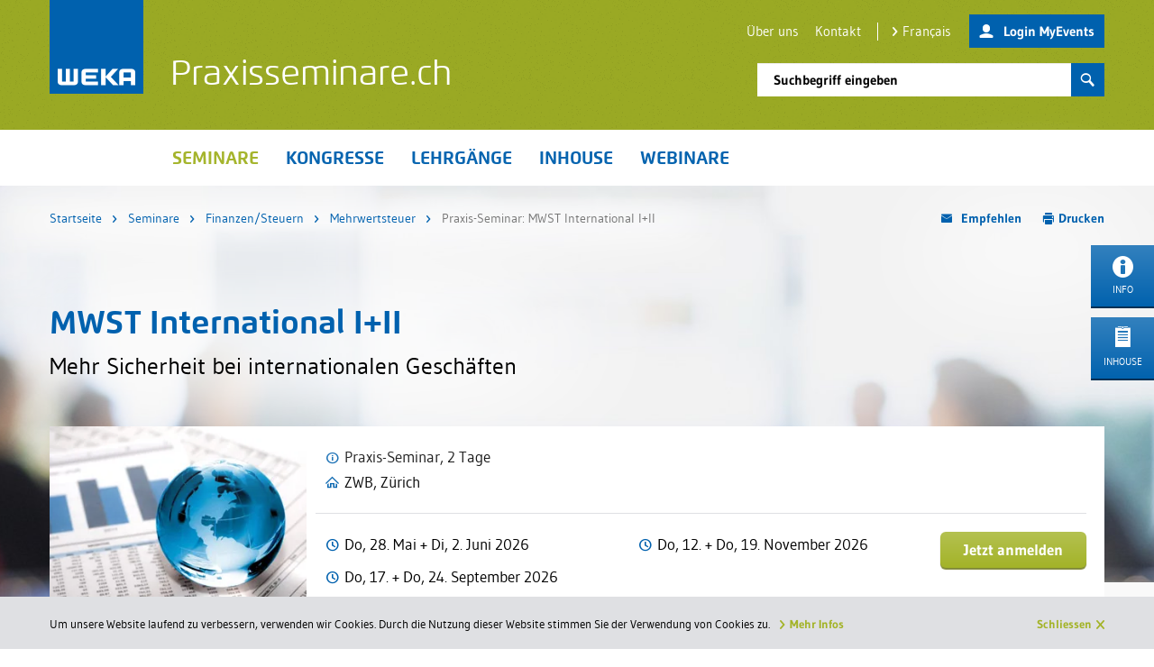

--- FILE ---
content_type: text/html; charset=utf-8
request_url: https://www.praxisseminare.ch/seminare/finanzensteuern/mehrwertsteuer/event/466-mwst-international-i-ii/
body_size: 19795
content:
<!DOCTYPE html>
<html lang="de">
<head>
<meta charset="utf-8">
<!-- 
	Made by weber.digital (C) 2017

	This website is powered by TYPO3 - inspiring people to share!
	TYPO3 is a free open source Content Management Framework initially created by Kasper Skaarhoj and licensed under GNU/GPL.
	TYPO3 is copyright 1998-2026 of Kasper Skaarhoj. Extensions are copyright of their respective owners.
	Information and contribution at https://typo3.org/
-->
<title>Mehrwertsteuer - praxisseminare.ch</title>
<meta name="generator" content="TYPO3 CMS">
<meta name="robots" content="index,follow,noodp">
<meta name="description" content="Das Seminar „MWST International“ bietet einen vertieften Einblick in die vielfältigen Problemstellungen zur Mehrwertsteuer bei internationalen Geschäften.">
<meta name="keywords" content="MWST, International, Mehrwertsteuer, Manuel Vogel">
<meta name="twitter:card" content="summary">
<link rel="stylesheet" href="/typo3temp/assets/css/7015c8c4ac5ff815b57530b221005fc6.css?1700122609" media="all">
<link rel="stylesheet" href="/fileadmin/css/main.css?1732800861" media="all">
<base href="https://www.praxisseminare.ch//"> <link rel="shortcut icon" href="/fileadmin/img/favicon.ico">
<meta http-equiv="X-UA-Compatible" content="IE=edge">
<meta name="viewport" content="width=device-width, initial-scale=1.0, shrink-to-fit=no"> <script>
                (function(w,d,t,r,u) { 
                    var f,n,i; 
                    w[u]=w[u]||[],f=function() 
                    { 
                        var o={ti:"343201963", enableAutoSpaTracking: true}; o.q=w[u],w[u]=new UET(o),w[u].push("pageLoad") 
                    }, 
                    n=d.createElement(t),n.src=r,n.async=1,n.onload=n.onreadystatechange=function() 
                    { 
                        var s=this.readyState; s&&s!=="loaded"&&s!=="complete"||(f(),n.onload=n.onreadystatechange=null) 
                    }, 
                    i=d.getElementsByTagName(t)[0],i.parentNode.insertBefore(n,i) 
                }) 
                (window,document,"script","//bat.bing.com/bat.js","uetq");
            </script>
<link rel="canonical" href="https://www.praxisseminare.ch/seminare/finanzensteuern/mehrwertsteuer/event/466-mwst-international-i-ii/"/>
</head>
<body class="hyphenate-xs"><noscript><meta HTTP-EQUIV="refresh" content="0;url='https://www.praxisseminare.ch/seminare/finanzensteuern/mehrwertsteuer/event/466-mwst-international-i-ii/?PageSpeed=noscript'" /><style><!--table,div,span,font,p{display:none} --></style><div style="display:block">Please click <a href="https://www.praxisseminare.ch/seminare/finanzensteuern/mehrwertsteuer/event/466-mwst-international-i-ii/?PageSpeed=noscript">here</a> if you are not redirected within a few seconds.</div></noscript>
<div id="pageContainer" class="offcanvasContainer  de page-event_detail page-seminar">
<div id="page">
<div id="headerContainerWrap">
<div id="headerContainer">
<div id="header">
<nav class="navbar navbar-default">
<div id="headerContainerTopInnerWrap" class="container-fluid">
<a href="/">
<div class="navbar-header">
<div class="navbar-brand">
<img class="logo" src="[data-uri]" alt="Praxisseminare.ch - WEKA Business Media AG">
</div>
</div>
<div class="navbar-slogan" data-print-slogan="Ihre erste Adresse für praxisorientierte Weiterbildung">
Praxisseminare.ch
</div>
</a>
<div class="pull-right clearfix hidden-xs hidden-sm">
<div id="metaNavigationContainer" class="clearfix">
<a href="https://www.weka.ch/myevents-login/" target="_blank" id="metaNavigationMyEventsLogin" class="pull-right"><i class="icon ss-user"></i>Login MyEvents</a><ul id="metaNavigation" class="pull-right nav"><li><a href="/informationen/ueber-uns/">Über uns</a></li><li><a href="/informationen/kontakt/">Kontakt</a></li><li><a href="https://www.workshoppratique.ch"><i class="icon-arrow-right"></i>Français</a></li></ul>
</div>
<div id="headerSearchContainer" class="clearfix">
<div>
<form method="post" action="/suchergebnisseite/?tx_weswekaevents_pi2%5Baction%5D=searchresult&amp;tx_weswekaevents_pi2%5Bcontroller%5D=Search&amp;cHash=2673fecf02c70a8c90704dc121cf3eb8">
<div>
<input type="hidden" name="tx_weswekaevents_pi2[__referrer][@extension]" value="WesWekaEvents"/>
<input type="hidden" name="tx_weswekaevents_pi2[__referrer][@controller]" value="Search"/>
<input type="hidden" name="tx_weswekaevents_pi2[__referrer][@action]" value="formular"/>
<input type="hidden" name="tx_weswekaevents_pi2[__referrer][arguments]" value="YTowOnt9d09590cc2f908e23d5dec585bba81ed3a1c0dcbd"/>
<input type="hidden" name="tx_weswekaevents_pi2[__referrer][@request]" value="{&quot;@extension&quot;:&quot;WesWekaEvents&quot;,&quot;@controller&quot;:&quot;Search&quot;,&quot;@action&quot;:&quot;formular&quot;}64a261339c2b76d7192d775399db612517dd6437"/>
<input type="hidden" name="tx_weswekaevents_pi2[__trustedProperties]" value="{&quot;searchword&quot;:1}28a2d86d3addfb1ce63bb8e2d9dfa78887dde14f"/>
</div>
<div class="form-group form-inline pull-right">
<input data-suggestionurl="https://www.praxisseminare.ch/seminare/finanzensteuern/mehrwertsteuer/?type=2847" placeholder="Suchbegriff eingeben" class="wes_we_suggestion form-control" type="text" name="tx_weswekaevents_pi2[searchword]"/><button class="btn"><i class="ss-search"></i></button>
</div>
</form>
</div>
</div>
</div>
<div class="mobileNavToggle visible-xs visible-sm">
<button class="pull-right" type="button" data-toggle="offcanvas" data-offcanvas="#mobileNavigationContainerWrap" data-offcanvas-container="#pageContainer">
<span class="icon"><span class="first"></span><span class="second"></span><span class="third"></span></span>
<span class="text">Menü</span>
</button>
<a href="https://www.weka.ch/myevents-login/" target="_blank" id="mobileNavToggleMyEventsLogin" class="pull-right"><i class="icon ss-user"></i><span class="text">Login MyEvents</span></a>
</div>
</div>
</nav>
<nav class="navbar navbar-main">
<div id="headerContainerBottomInnerWrap" class="container-fluid">
<div id="mainNavigationContainer" class="clearfix hidden-xs hidden-sm">
<ul class="nav hidden-xs hidden-sm"><li class="active"><a href="/seminare/" class="dropdown-toggle" role="button" aria-expanded="false">Seminare</a><div class="subLayer-menu">
<div class="containerWrap">
<div class="container-fluid">
<ul role="menu"><li><a href="/seminare/personal/" class="colorcode_0070bf">Personal</a></li><li><a href="/seminare/fuehrung/" class="colorcode_a3b327">Führung</a></li><li><a href="/seminare/geschaeftsfuehrung/" class="colorcode_7f7f7f">Geschäftsführung</a></li><li><a href="/seminare/marketing/" class="colorcode_94cede">Marketing</a></li><li><a href="/seminare/kuenstliche-intelligenz-ki/" class="colorcode_ffc002">Künstliche Intelligenz (KI)</a></li><li><a href="/seminare/kommunikation/" class="colorcode_e46c0a">Kommunikation</a></li><li><a href="/seminare/office-management/" class="colorcode_da2e00">Office Management</a></li><li class="active"><a href="/seminare/finanzensteuern/" class="colorcode_00602b">Finanzen/Steuern</a></li><li><a href="/seminare/excel-trainings/" class="colorcode_227447">Excel-Trainings</a></li><li><a href="/seminare/bauimmobilien/" class="colorcode_990000">Bau/Immobilien</a></li><li><a href="/seminare/recht/" class="colorcode_17375e">Recht/Datenschutz/IT</a></li><li><a href="/seminare/oeffentliche-verwaltung/" class="colorcode_009999">Öffentliche Verwaltung</a></li></ul>
</div>
</div>
</div></li><li><a href="/kongresse/">Kongresse</a></li><li><a href="/lehrgaenge/" class="dropdown-toggle" role="button" aria-expanded="false">Lehrgänge</a><div class="subLayer-menu">
<div class="containerWrap">
<div class="container-fluid">
<ul role="menu"><li><a href="/lehrgaenge/personal/" class="colorcode_0070bf">Personal</a></li><li><a href="/lehrgaenge/fuehrung/" class="colorcode_a3b327">Führung</a></li><li><a href="/lehrgaenge/kuenstliche-intelligenz-ki/" class="colorcode_94cede">Künstliche Intelligenz (KI)</a></li><li><a href="/lehrgaenge/kommunikation/" class="colorcode_e46c0a">Kommunikation</a></li><li><a href="/lehrgaenge/office-management/" class="colorcode_da2e00">Office Management</a></li><li><a href="/lehrgaenge/finanzensteuern/" class="colorcode_00602b">Finanzen/Steuern</a></li><li><a href="/lehrgaenge/bauimmobilien/" class="colorcode_990000">Bau/Immobilien</a></li><li><a href="/lehrgaenge/recht/" class="colorcode_17375e">Recht/Datenschutz</a></li><li><a href="/lehrgaenge/coaching/" class="colorcode_0070bf">Coaching</a></li></ul>
</div>
</div>
</div></li><li><a href="/inhouse/">Inhouse</a></li><li><a href="/webinare/" class="dropdown-toggle" role="button" aria-expanded="false">Webinare</a><div class="subLayer-menu">
<div class="containerWrap">
<div class="container-fluid">
<ul role="menu"><li><a href="/webinare/personal/" class="colorcode_0070bf">Personal</a></li><li><a href="/webinare/fuehrung/" class="colorcode_a3b327">Führung</a></li><li><a href="/webinare/kuenstliche-intelligenz-ki/" class="colorcode_7f7f7f">Künstliche Intelligenz (KI)</a></li><li><a href="/webinare/geschaeftsfuehrung/" class="colorcode_7f7f7f">Geschäftsführung</a></li><li><a href="/webinare/kommunikation/" class="colorcode_e46c0a">Kommunikation</a></li><li><a href="/webinare/finanzensteuern/" class="colorcode_00602b">Finanzen/Steuern</a></li><li><a href="/webinare/bauimmobilien/" class="colorcode_990000">Bau/Immobilien</a></li><li><a href="/webinare/recht/" class="colorcode_17375e">Recht/Datenschutz/IT</a></li></ul>
</div>
</div>
</div></li></ul>
</div>
</div>
</nav>
</div>
</div>
</div>
<div id="stageContainer">
<div id="stage">
<div class="container-fluid">
<div id="breadcrumbAndMetaLinksContainer">
<div id="breadcrumbContainer">
<div class="container-fluid">
<ul class="breadcrumb hidden-sm hidden-xs"><li><a href="/">Startseite</a></li><li><a href="/seminare/">Seminare</a></li><li><a href="/seminare/finanzensteuern/" class="colorcode_00602b">Finanzen/Steuern</a></li><li><a href="/seminare/finanzensteuern/mehrwertsteuer/">Mehrwertsteuer</a></li><li class="active"><span>Praxis-Seminar: MWST International I+II</span></li></ul>
</div>
</div>
<div class="metaLinks hidden-xs hidden-sm">
<a class="recommend" href="mailto:?subject=WEKA-Praxis-Seminar%3A%20MWST%20International%20I%2BII&body=https%3A%2F%2Fwww.praxisseminare.ch%2Fseminare%2Ffinanzensteuern%2Fmehrwertsteuer%2Fevent%2F466-mwst-international-i-ii%2F"><b>Empfehlen</b></a>
<a class="print" href="javascript:void(0)" onclick="window.print();"><b>Drucken</b></a>
</div>
</div>
<div class="shadowContainerWrap">
<div class="shadowContainer">
<h1>MWST International I+II</h1>
<h2>Mehr Sicherheit bei internationalen Geschäften</h2>
</div>
</div>
<div class="stageInfoContainer media">
<div class="media-left image">
<img src="https://www.praxisseminare.ch/Bild/Thema/mwst-international-i-ii/x3oj5jc6.jpg.pagespeed.ic.YIF7fG9odS.webp" title="MWST International I+II" alt="MWST International I+II">
</div>
<div class="media-body text">
<div class="top">
<div class="left">
<div class="duration">
Praxis-Seminar, 2 Tage
</div>
<div class="location">
ZWB, Zürich
</div>
</div>
</div>
<div class="bottom">
<div>
<ul>
<li>
<span class="date">
Do, 28. Mai + Di, 2. Juni 2026
</span>
</li>
<li>
<span class="date">
Do, 17. + Do, 24. September 2026
</span>
</li>
<li>
<span class="date">
Do, 12. + Do, 19. November 2026
</span>
</li>
</ul>
</div>
<div class="buttonContainer">
<a class="btn btn-primary" onclick="return false;" href="#eventOrderForm">Jetzt anmelden</a>
</div>
</div>
<div class="hidden">
<div itemscope="itemscope" itemtype="https://schema.org/EducationEvent">
<meta itemprop="url" content="https://www.praxisseminare.ch/seminare/finanzensteuern/mehrwertsteuer/event/466-mwst-international-i-ii/"/>
<time itemprop="startDate" datetime="2026-05-28T09:00:00+02:00"></time>
<meta itemprop="name" content="mwst-international-i-ii"/>
<span itemprop="location" itemscope itemtype="https://schema.org/Place">
<meta itemprop="name" content="Zentrum für Weiterbildung der Uni Zürich"/>
<meta itemprop="address" content="Schaffhauserstrasse 228, 8057 Zürich"/>
<meta itemprop="map" content="https://maps.google.ch/maps?f=q&amp;source=s_q&amp;hl=de&amp;geocode=&amp;q=Schaffhauserstrasse+228+8057+Z%C3%BCrich&amp;sll=46.362093,9.036255&amp;sspn=6.202085,13.392334&amp;ie=UTF8&amp;hq=&amp;hnear=Schaffhauserstrasse+228,+8057+Z%C3%BCrich&amp;z=16&amp;iwloc=r0"/>
</span>
<meta itemprop="description" content="In diesem Seminar erhalten Sie einen vertieften Einblick in die vielfältigen Problemstellungen, die sich ergeben, wenn von der Schweiz aus in verschiedene EU-Länder geliefert wird oder wenn innergemeinschaftliche Lieferungen ausgeführt werden. Betrachtung sowohl aus Sicht des Schweizer Rechts wie auch des Rechts von EU-Staaten. So können Sie Abläufe und Transaktionen optimieren und Risiken minimieren.

Ihr Praxis-Nutzen

	Sie kennen die wichtigsten Unterschiede des Umsatzsteuerrechts in den EU-Staaten zum MWST-Recht in der Schweiz und können so Risiken im internationalen Geschäft zuverlässig einschätzen.
	Sie können Ihre EU-Geschäfte mehrwertsteuerlich optimieren und sicherer durchführen.
	Sie gehen bei internationalen Reihen- und Dreiecksgeschäften richtig vor und gewinnen Sicherheit bei der Abwicklung von Geschäften mit internationalen Partnern.
	Sie kennen das oft vorteilhafte Instrument der EU-Verzollung und wissen, wann und wie Sie es für sich einsetzen.

Seminarleitung

Manuel Vogel, Dr. oec. HSG, dipl. Steuerexperte, ist Spezialist mit überwiegendem Tätigkeitsgebiet Mehrwertsteuer und verfügt über langjährige Beratungserfahrung in nationalen und internationalen MWST-Fragen."/>
<meta itemprop="image" content="https://www.praxisseminare.ch/Bild/Thema/mwst-international-i-ii/3oj5jc6.jpg"/>
<div itemprop="offers" itemscope="itemscope" itemtype="https://schema.org/Offer">
<meta itemprop="url" content="https://www.praxisseminare.ch/seminare/finanzensteuern/mehrwertsteuer/event/466-mwst-international-i-ii/"/>
<meta itemprop="price" content="1980"/>
<meta itemprop="priceCurrency" content="CHF"/>
<meta itemprop="availability" content="http://schema.org/InStock"/>
</div>
<div itemprop="performer" itemscope="itemscope" itemtype="https://schema.org/Person">
<meta itemprop="name" content="Dr. oec. HSG Manuel Vogel"/>
</div>
</div>
<div itemscope="itemscope" itemtype="https://schema.org/EducationEvent">
<meta itemprop="url" content="https://www.praxisseminare.ch/seminare/finanzensteuern/mehrwertsteuer/event/466-mwst-international-i-ii/"/>
<time itemprop="startDate" datetime="2026-09-17T09:00:00+02:00"></time>
<meta itemprop="name" content="mwst-international-i-ii"/>
<span itemprop="location" itemscope itemtype="https://schema.org/Place">
<meta itemprop="name" content="Zentrum für Weiterbildung der Uni Zürich"/>
<meta itemprop="address" content="Schaffhauserstrasse 228, 8057 Zürich"/>
<meta itemprop="map" content="https://maps.google.ch/maps?f=q&amp;source=s_q&amp;hl=de&amp;geocode=&amp;q=Schaffhauserstrasse+228+8057+Z%C3%BCrich&amp;sll=46.362093,9.036255&amp;sspn=6.202085,13.392334&amp;ie=UTF8&amp;hq=&amp;hnear=Schaffhauserstrasse+228,+8057+Z%C3%BCrich&amp;z=16&amp;iwloc=r0"/>
</span>
<meta itemprop="description" content="In diesem Seminar erhalten Sie einen vertieften Einblick in die vielfältigen Problemstellungen, die sich ergeben, wenn von der Schweiz aus in verschiedene EU-Länder geliefert wird oder wenn innergemeinschaftliche Lieferungen ausgeführt werden. Betrachtung sowohl aus Sicht des Schweizer Rechts wie auch des Rechts von EU-Staaten. So können Sie Abläufe und Transaktionen optimieren und Risiken minimieren.

Ihr Praxis-Nutzen

	Sie kennen die wichtigsten Unterschiede des Umsatzsteuerrechts in den EU-Staaten zum MWST-Recht in der Schweiz und können so Risiken im internationalen Geschäft zuverlässig einschätzen.
	Sie können Ihre EU-Geschäfte mehrwertsteuerlich optimieren und sicherer durchführen.
	Sie gehen bei internationalen Reihen- und Dreiecksgeschäften richtig vor und gewinnen Sicherheit bei der Abwicklung von Geschäften mit internationalen Partnern.
	Sie kennen das oft vorteilhafte Instrument der EU-Verzollung und wissen, wann und wie Sie es für sich einsetzen.

Seminarleitung

Manuel Vogel, Dr. oec. HSG, dipl. Steuerexperte, ist Spezialist mit überwiegendem Tätigkeitsgebiet Mehrwertsteuer und verfügt über langjährige Beratungserfahrung in nationalen und internationalen MWST-Fragen."/>
<meta itemprop="image" content="https://www.praxisseminare.ch/Bild/Thema/mwst-international-i-ii/3oj5jc6.jpg"/>
<div itemprop="offers" itemscope="itemscope" itemtype="https://schema.org/Offer">
<meta itemprop="url" content="https://www.praxisseminare.ch/seminare/finanzensteuern/mehrwertsteuer/event/466-mwst-international-i-ii/"/>
<meta itemprop="price" content="1980"/>
<meta itemprop="priceCurrency" content="CHF"/>
<meta itemprop="availability" content="http://schema.org/InStock"/>
</div>
<div itemprop="performer" itemscope="itemscope" itemtype="https://schema.org/Person">
<meta itemprop="name" content="Dr. oec. HSG Manuel Vogel"/>
</div>
</div>
<div itemscope="itemscope" itemtype="https://schema.org/EducationEvent">
<meta itemprop="url" content="https://www.praxisseminare.ch/seminare/finanzensteuern/mehrwertsteuer/event/466-mwst-international-i-ii/"/>
<time itemprop="startDate" datetime="2026-11-12T09:00:00+01:00"></time>
<meta itemprop="name" content="mwst-international-i-ii"/>
<span itemprop="location" itemscope itemtype="https://schema.org/Place">
<meta itemprop="name" content="Zentrum für Weiterbildung der Uni Zürich"/>
<meta itemprop="address" content="Schaffhauserstrasse 228, 8057 Zürich"/>
<meta itemprop="map" content="https://maps.google.ch/maps?f=q&amp;source=s_q&amp;hl=de&amp;geocode=&amp;q=Schaffhauserstrasse+228+8057+Z%C3%BCrich&amp;sll=46.362093,9.036255&amp;sspn=6.202085,13.392334&amp;ie=UTF8&amp;hq=&amp;hnear=Schaffhauserstrasse+228,+8057+Z%C3%BCrich&amp;z=16&amp;iwloc=r0"/>
</span>
<meta itemprop="description" content="In diesem Seminar erhalten Sie einen vertieften Einblick in die vielfältigen Problemstellungen, die sich ergeben, wenn von der Schweiz aus in verschiedene EU-Länder geliefert wird oder wenn innergemeinschaftliche Lieferungen ausgeführt werden. Betrachtung sowohl aus Sicht des Schweizer Rechts wie auch des Rechts von EU-Staaten. So können Sie Abläufe und Transaktionen optimieren und Risiken minimieren.

Ihr Praxis-Nutzen

	Sie kennen die wichtigsten Unterschiede des Umsatzsteuerrechts in den EU-Staaten zum MWST-Recht in der Schweiz und können so Risiken im internationalen Geschäft zuverlässig einschätzen.
	Sie können Ihre EU-Geschäfte mehrwertsteuerlich optimieren und sicherer durchführen.
	Sie gehen bei internationalen Reihen- und Dreiecksgeschäften richtig vor und gewinnen Sicherheit bei der Abwicklung von Geschäften mit internationalen Partnern.
	Sie kennen das oft vorteilhafte Instrument der EU-Verzollung und wissen, wann und wie Sie es für sich einsetzen.

Seminarleitung

Manuel Vogel, Dr. oec. HSG, dipl. Steuerexperte, ist Spezialist mit überwiegendem Tätigkeitsgebiet Mehrwertsteuer und verfügt über langjährige Beratungserfahrung in nationalen und internationalen MWST-Fragen."/>
<meta itemprop="image" content="https://www.praxisseminare.ch/Bild/Thema/mwst-international-i-ii/3oj5jc6.jpg"/>
<div itemprop="offers" itemscope="itemscope" itemtype="https://schema.org/Offer">
<meta itemprop="url" content="https://www.praxisseminare.ch/seminare/finanzensteuern/mehrwertsteuer/event/466-mwst-international-i-ii/"/>
<meta itemprop="price" content="1980"/>
<meta itemprop="priceCurrency" content="CHF"/>
<meta itemprop="availability" content="http://schema.org/InStock"/>
</div>
<div itemprop="performer" itemscope="itemscope" itemtype="https://schema.org/Person">
<meta itemprop="name" content="Dr. oec. HSG Manuel Vogel"/>
</div>
</div>
</div>
</div>
</div>
</div>
</div>
</div>
<div id="contentContainer">
<div id="content">
<div class="container-fluid">
<div class="row">
<div id="metaColumn" class="col-md-4 col-xs-12 pull-right">
<div id="fixedOptinButtonTrigger" class="metaColumnContainer">
<div class="infoColumnContainer">
<div class="boxTitle">Infos zur Veranstaltung</div>
<div class="body">
<div class="hidden-xs">
<h4 style="margin-top:10px">Seminarleitung</h4>
<!--|[REFS_KLEIN]|-->
<div class="media">
<div class="media-left author">
<div class="photo p75">
<img src="[data-uri]" title="Dr. oec. HSG Manuel Vogel" alt="Dr. oec. HSG Manuel Vogel">
</div>
</div>
<div class="media-body">
<div class="title">
Dr. oec. HSG Manuel Vogel
</div>
<div>
dipl. Steuerexperte, CAS FH Unternehmensnachfolge
</div>
</div>
</div>
</div>
<h4>Dauer und Ort</h4>
<!--|[DAUER_ORT]|--><b>2 Tage, 09:00 - 16:30 Uhr</b><br/>
Zürich, Zentrum für Weiterbildung der Uni Zürich<br/>
<br/>
<a target="_blank" href="https://maps.google.ch/maps?f=q&amp;source=s_q&amp;hl=de&amp;geocode=&amp;q=Schaffhauserstrasse+228+8057+Z%C3%BCrich&amp;sll=46.362093,9.036255&amp;sspn=6.202085,13.392334&amp;ie=UTF8&amp;hq=&amp;hnear=Schaffhauserstrasse+228,+8057+Z%C3%BCrich&amp;z=16&amp;iwloc=r0">Lageplan</a><br/>
<a target="_blank" href="https://www.praxisseminare.ch/fileadmin/BENUTZERDATEN/de/Anfahrtsbeschreibungen-ZWB.pdf">Anfahrtsbeschreibung</a><br/>
<!--|[PROGRAMM]|-->
<div>
<a target="_blank" href="http://www.praxisseminare.ch/prog_pdf/dmvvoat.pdf">Programm als PDF</a>
</div>
<h4>Preis</h4>
<!--|[PREIS]|--><b>CHF 1980.-</b> (exkl. MWST)<br/>inklusive Mittagessen, Getränke, Pausenverpflegung, digitale Seminarunterlagen und Zertifikat.<br/><h4>Rabatte</h4>ab 2 gleichzeitigen Buchungen: 10% Rabatt<br/>ab 4 gleichzeitigen Buchungen: 15% Rabatt<br/>
<h4>Angerechnet bei</h4>
EXPERTsuisse<br/>
TREUHAND|SUISSE<br/>
FPVS/SFPO
<div class="buttonContainer">
<a class="btn btn-primary" onclick="return false;" href="#eventOrderForm">Jetzt anmelden</a>
</div>
</div>
</div>
<div id="fixedOptinButtonContainer">
<div class="infoColumnContainer">
<div class="body">
<div class="buttonContainer">
<h3>MWST International I+II</h3>
<a class="btn btn-primary" onclick="return false;" href="#eventOrderForm">Jetzt anmelden</a>
</div>
</div>
</div>
</div>
<div class="bannerColumnContainer">
</div>
</div>
</div>
<div id="mainColumn" class="col-md-8 col-xs-12">
<div class="eventContent clearfix">
<p><span style="font-family:sans-serif,Arial,Verdana,&quot;Trebuchet MS&quot;">In diesem Seminar erhalten Sie einen vertieften Einblick in die vielfältigen Problemstellungen, die sich ergeben, wenn von der Schweiz aus in verschiedene EU-Länder geliefert wird oder wenn innergemeinschaftliche Lieferungen ausgeführt werden. Betrachtung sowohl aus Sicht des Schweizer Rechts wie auch des Rechts von EU-Staaten. So können Sie Abläufe und Transaktionen optimieren und Risiken minimieren.</span></p><h3>Ihr Praxis-Nutzen</h3><ul>	<li>Sie kennen die wichtigsten Unterschiede des Umsatzsteuerrechts in den EU-Staaten zum MWST-Recht in der Schweiz und können so Risiken im internationalen Geschäft zuverlässig einschätzen.</li>	<li>Sie können Ihre EU-Geschäfte mehrwertsteuerlich optimieren und sicherer durchführen.</li>	<li>Sie gehen bei internationalen Reihen- und Dreiecksgeschäften richtig vor und gewinnen Sicherheit bei der Abwicklung von Geschäften mit internationalen Partnern.</li>	<li>Sie kennen das oft vorteilhafte Instrument der EU-Verzollung und wissen, wann und wie Sie es für sich einsetzen.</li>	<li>Sie gewinnen Hinweise, wie Sie Ihr Rechnungswesen auf Grund der EU-Mehrwertsteuerrichtlinie optimieren.</li></ul><h3>Inhalte des Seminars</h3><div><div><h5><strong>International I (1. Tag)</strong></h5><ul>	<li>Reihengeschäfte unter dem schweizerischen MWSTG</li>	<li>Abhollieferung, Beförderungs- und Versandlieferung</li>	<li>Reihengeschäfte in der EU</li>	<li>Reihengeschäfte von der EU in die Schweiz</li>	<li>Innergemeinschaftliche Lieferung in der EU</li>	<li>Dreiecksgeschäfte</li>	<li>Aufbau USt-ID-Nr./Prüfung USt-ID-Nr.</li></ul></div><div><h5><strong>International II (2. Tag)</strong></h5><ul>	<li>Dreiecksgeschäfte/Vielecke</li>	<li>Lieferschwelle</li>	<li>EU-Verzollung</li>	<li>Dienstleistungsort</li>	<li>Reverse Charge-Verfahren</li>	<li>Vorgehen bei Werkverträgen</li>	<li>Intrastatmitteilung</li>	<li>Zusammenfassende Meldung</li></ul><strong>TIPP:</strong> Sie haben die Möglichkeit Ihre konkreten <a href="mailto:manuel.vogel@gmx.ch?subject=Frage%20zu%20Seminar%20MWST%20International%20I%20%2B%20II">Fragen vorab per Mail an den Referenten</a> zu stellen. So kann der Referent Ihre Fragen gleich vor Ort behandeln.<br/><br/><!--||--> <div class="buttonContainer"> <h3>Melden Sie sich jetzt gleich an</h3>
<p>Die Teilnehmerzahl ist begrenzt.</p>
<a class="btn btn-primary" onclick="return false;" href="#eventOrderForm">Jetzt anmelden</a> </div> </div><div style="clear:both"></div></div><h3>Seminarleitung</h3><!--||--> <div class="well"> <div class="clearfix"> <div class="photo p130 pull-left"> <img src="[data-uri]" title="Dr. oec. HSG Manuel Vogel" alt="Dr. oec. HSG Manuel Vogel"> </div> <p><b>Dr. oec. HSG Manuel Vogel</b>, dipl. Steuerexperte, CAS FH Unternehmensnachfolge</p> <p>Manuel Vogel ist spezialisiert im Bereich nationales und internationales Mehrwertsteuerrecht, Umstrukturierungen und Ansiedlungen (Direkte Steuern) und ist seit über 20 Jahren als Steuerberater tätig. Er ist dipl. Steuerexperte, Mehrwertsteuerspezialist und hat einen CAS FH in Unternehmensnachfolge. Zudem ist er Autor verschiedener Publikationen, Referent an Fachveranstaltungen zur MWST sowie Prüfungsexperte an verschiedenen Fachprüfungen. Dr. Manuel Vogel ist Verwaltungsratspräsident und Partner bei a&amp;o Kreston AG, Baar/Baden/Eschenbach/Horgen/Zürich.</p> </div> <div> </div> </div> <h3>Zielgruppe</h3>Leiter/innen Finanz- und Rechnungswesen, Controller/innen, Buchhalter/innen, Leiter Einkauf, Auftragsabwicklung oder Verkauf, Treuhänder/innen, kaufmännische Mitarbeitende aus Industrie und Handel.<h3>Wichtiger Hinweis</h3><p>Grundkenntnisse des nationalen und internationalen MWST-Rechts oder der vorgängige Besuch des <strong><a href="https://www.praxisseminare.ch/seminare/finanzensteuern/mehrwertsteuer/event/176-mwst-advanced/" target="_blank">Praxis-Seminars «MWST Advanced»</a> </strong>werden vorausgesetzt.</p><h3>Weiterbildungsplattform myEvents</h3><p>Über <a href="https://www.praxisseminare.ch/myEvents/" target="_blank"><strong>myEvents</strong></a> gelangen Sie zu Ihren digitalen Seminarunterlagen, wertvollen Zusatzinformationen und Arbeitshilfen für den Praxistransfer. Über Ihr persönliches Login können Sie uneingeschränkt auf sämtliche Unterlagen und Tools aller von Ihnen besuchten WEKA-Weiterbildungen zugreifen. Eine detaillierte Schritt-für-Schritt-Anleitung für den Zugriff auf myEvents finden Sie <a href="https://www.praxisseminare.ch/img/myevents-login-de.pdf" target="_blank"><strong>hier</strong></a>.</p>
</div>
<div id="eventOrderContainer">
<div class="head">
<h2>Jetzt anmelden</h2>
<h3>MWST International I+II</h3>
</div>
<div class="body">
<form data-p="1980" data-ra1="2" data-rp1="10" data-ra2="4" data-rp2="15" data-ll="{&quot;label_participant&quot;:&quot;Teilnahme&quot;,&quot;label_participants&quot;:&quot;Teilnahmen&quot;,&quot;label_discount&quot;:&quot;Rabatt&quot;}" method="post" id="eventOrderForm" action="/seminare/finanzensteuern/mehrwertsteuer/event/466-mwst-international-i-ii/?tx_weswekaevents_pi3%5Bcontroller%5D=Order&amp;cHash=d0077c114f708e9a40e7e8fa1ae6b3e1">
<div>
<input type="hidden" name="tx_weswekaevents_pi3[__referrer][@extension]" value="WesWekaEvents"/>
<input type="hidden" name="tx_weswekaevents_pi3[__referrer][@controller]" value="Order"/>
<input type="hidden" name="tx_weswekaevents_pi3[__referrer][@action]" value="create"/>
<input type="hidden" name="tx_weswekaevents_pi3[__referrer][arguments]" value="YTowOnt9d09590cc2f908e23d5dec585bba81ed3a1c0dcbd"/>
<input type="hidden" name="tx_weswekaevents_pi3[__referrer][@request]" value="{&quot;@extension&quot;:&quot;WesWekaEvents&quot;,&quot;@controller&quot;:&quot;Order&quot;,&quot;@action&quot;:&quot;create&quot;}4cb52c591356461b095130c69ffad0cffedb9beb"/>
<input type="hidden" name="tx_weswekaevents_pi3[__trustedProperties]" value="{&quot;controller&quot;:1,&quot;orderevent&quot;:1,&quot;action&quot;:1,&quot;submit&quot;:1,&quot;order&quot;:{&quot;data&quot;:{&quot;###name###&quot;:{&quot;###index###&quot;:{&quot;salutation&quot;:1,&quot;date&quot;:1}},&quot;participant&quot;:[{&quot;salutation&quot;:1,&quot;date&quot;:1}],&quot;address&quot;:{&quot;country&quot;:1,&quot;origin&quot;:1}}}}acb957a46320db4b29848558b5a026a669f00cbe"/>
</div>
<input type="hidden" name="tx_weswekaevents_pi3[controller]" value="Order"/>
<input type="hidden" name="tx_weswekaevents_pi3[orderevent]" value="466"/>
<input type="hidden" name="tx_weswekaevents_pi3[action]" value="create"/>
<input type="hidden" name="tx_weswekaevents_pi3[submit]" value="1"/>
<div class="errorContainer" id="errorContainer-formtype"></div>
<div id="tmplParticipant" class="hidden">
<div id="participantContainer-###index###" class="participantContainer" style="display:none">
<div class="participantTitleContainer">
<h4>###number###. Teilnehmer</h4>
<button class="btn btn-danger removeParticipantButtons" data-index="###index###"><i class="ss-standard ss-delete"></i></button>
</div>
<div class="formOuterContainer">
<div class="formOuter">
<div class="formContainer">
<div class="form">
<div class="row">
<div class="col-sm-6 col-xs-12">
<div class="form-group">
<label for="field_salutation-###index###" class="control-label mandatory">
Anrede<span class="mandatory">*</span>
</label>
<select required="required" data-parsley-errors-container=".field_address-###index###-salutation_error_container" data-parsley-required-message="Dieses Feld muss ausgefüllt werden!" data-parsley-trigger="change" class="form-control ###selectpicker###" id="field_salutation-###index###" name="tx_weswekaevents_pi3[order][data][###name###][###index###][salutation]"><option value=""> - Bitte wählen - </option>
<option value="salutation0">Herr</option>
<option value="salutation1">Frau</option>
</select>
<div class="field_address-###index###-salutation_error_container"></div>
</div>
</div>
<div class="col-sm-6 col-xs-12">
<div class="form-group">
<label class="control-label"> </label>
<div class="checkbox">
<input name="tx_weswekaevents_pi3[order][data][###name###][###index###][sendemail]" id="field_sendemail-###index###" value="1" type="checkbox" checked="checked">
<label for="field_sendemail-###index###">
E-Mail-Bestätigung?
</label>
</div>
</div>
</div>
</div>
<div class="row">
<div class="col-sm-6 col-xs-12">
<div class="form-group">
<div class="has-feedback">
<label for="field_firstname-###index###" class="control-label mandatory">
Vorname<span class="mandatory">*</span>
</label>
<input name="tx_weswekaevents_pi3[order][data][###name###][###index###][firstname]" id="field_firstname-###index###" type="text" class="form-control" value="" required="required" data-parsley-required-message="Dieses Feld muss ausgefüllt werden!" data-parsley-trigger="change">
<span class="form-control-feedback"></span>
</div>
</div>
</div>
<div class="col-sm-6 col-xs-12">
<div class="form-group">
<div class="has-feedback">
<label for="field_lastname-###index###" class="control-label mandatory">
Nachname<span class="mandatory">*</span>
</label>
<input name="tx_weswekaevents_pi3[order][data][###name###][###index###][lastname]" id="field_lastname-###index###" type="text" class="form-control" value="" required="required" data-parsley-required-message="Dieses Feld muss ausgefüllt werden!" data-parsley-trigger="change">
<span class="form-control-feedback"></span>
</div>
</div>
</div>
</div>
<div class="row">
<div class="col-sm-6 col-xs-12">
<div class="form-group">
<div class="has-feedback">
<label for="field_role-###index###" class="control-label">
Funktion
</label>
<input name="tx_weswekaevents_pi3[order][data][###name###][###index###][role]" id="field_role-###index###" type="text" class="form-control" value="">
<span class="form-control-feedback"></span>
</div>
</div>
</div>
<div class="col-sm-6 col-xs-12">
<div class="form-group">
<div class="has-feedback">
<label for="field_phone-###index###" class="control-label mandatory">
Telefon<span class="mandatory">*</span>
</label>
<input name="tx_weswekaevents_pi3[order][data][###name###][###index###][phone]" id="field_phone-###index###" type="text" class="form-control" value="" required="required" data-parsley-required-message="Dieses Feld muss ausgefüllt werden!" data-parsley-trigger="change">
<span class="form-control-feedback"></span>
</div>
</div>
</div>
</div>
<div class="row">
<div class="col-sm-6 col-xs-12">
<div class="form-group">
<div class="has-feedback">
<label for="field_email-###index###" class="control-label mandatory">
E-Mail-Adresse<span class="mandatory">*</span>
</label>
<input name="tx_weswekaevents_pi3[order][data][###name###][###index###][email]" id="field_email-###index###" type="email" class="form-control" value="" required="required" data-parsley-required-message="Dieses Feld muss ausgefüllt werden!" data-parsley-type-message="Bitte geben Sie eine gültige E-Mail-Adresse ein." data-parsley-type="email" data-parsley-trigger="change">
<span class="form-control-feedback"></span>
</div>
</div>
</div>
<div class="col-sm-6 col-xs-12">
<div class="form-group">
<label for="field_date-###index###" class="control-label mandatory">
Termin<span class="mandatory">*</span>
</label>
<select required="required" data-parsley-errors-container=".field_date-###index###_error_container" data-parsley-required-message="Dieses Feld muss ausgefüllt werden!" data-parsley-trigger="change" class="form-control ###selectpicker###" id="field_date-###index###" name="tx_weswekaevents_pi3[order][data][###name###][###index###][date]"><option value=""> - Bitte wählen - </option>
<option value="15119">28.05.+02.06.2026, Zürich</option>
<option value="14836">17.+24.09.2026, Zürich</option>
<option value="14837">12.+19.11.2026, Zürich</option>
</select>
<div class="field_date-###index###_error_container"></div>
</div>
</div>
</div>
</div>
</div>
</div>
</div>
</div>
</div>
<div class="participantContainerOuter">
<div id="participantContainer-0" class="participantContainer">
<div class="participantTitleContainer">
<h4>1. Teilnehmer</h4>
</div>
<div class="formOuterContainer">
<div class="formOuter">
<div class="formContainer">
<div class="form">
<div class="row">
<div class="col-sm-6 col-xs-12">
<div class="form-group">
<label for="field_salutation-0" class="control-label mandatory">
Anrede<span class="mandatory">*</span>
</label>
<select required="required" data-parsley-errors-container=".field_address-0-salutation_error_container" data-parsley-required-message="Dieses Feld muss ausgefüllt werden!" data-parsley-trigger="change" class="form-control selectpicker" id="field_salutation-0" name="tx_weswekaevents_pi3[order][data][participant][0][salutation]"><option value=""> - Bitte wählen - </option>
<option value="salutation0">Herr</option>
<option value="salutation1">Frau</option>
</select>
<div class="field_address-0-salutation_error_container"></div>
</div>
</div>
</div>
<div class="row">
<div class="col-sm-6 col-xs-12">
<div class="form-group">
<div class="has-feedback">
<label for="field_firstname-0" class="control-label mandatory">
Vorname<span class="mandatory">*</span>
</label>
<input name="tx_weswekaevents_pi3[order][data][participant][0][firstname]" id="field_firstname-0" type="text" class="form-control" value="" required="required" data-parsley-required-message="Dieses Feld muss ausgefüllt werden!" data-parsley-trigger="change">
<span class="form-control-feedback"></span>
</div>
</div>
</div>
<div class="col-sm-6 col-xs-12">
<div class="form-group">
<div class="has-feedback">
<label for="field_lastname-0" class="control-label mandatory">
Nachname<span class="mandatory">*</span>
</label>
<input name="tx_weswekaevents_pi3[order][data][participant][0][lastname]" id="field_lastname-0" type="text" class="form-control" value="" required="required" data-parsley-required-message="Dieses Feld muss ausgefüllt werden!" data-parsley-trigger="change">
<span class="form-control-feedback"></span>
</div>
</div>
</div>
</div>
<div class="row">
<div class="col-sm-6 col-xs-12">
<div class="form-group">
<div class="has-feedback">
<label for="field_role-0" class="control-label">
Funktion
</label>
<input name="tx_weswekaevents_pi3[order][data][participant][0][role]" id="field_role-0" type="text" class="form-control" value="">
<span class="form-control-feedback"></span>
</div>
</div>
</div>
<div class="col-sm-6 col-xs-12">
<div class="form-group">
<div class="has-feedback">
<label for="field_phone-0" class="control-label mandatory">
Telefon<span class="mandatory">*</span>
</label>
<input name="tx_weswekaevents_pi3[order][data][participant][0][phone]" id="field_phone-0" type="text" class="form-control" value="" required="required" data-parsley-required-message="Dieses Feld muss ausgefüllt werden!" data-parsley-trigger="change">
<span class="form-control-feedback"></span>
</div>
</div>
</div>
</div>
<div class="row">
<div class="col-sm-6 col-xs-12">
<div class="form-group">
<div class="has-feedback">
<label for="field_email-0" class="control-label mandatory">
E-Mail-Adresse<span class="mandatory">*</span>
</label>
<input name="tx_weswekaevents_pi3[order][data][participant][0][email]" id="field_email-0" type="email" class="form-control" value="" required="required" data-parsley-required-message="Dieses Feld muss ausgefüllt werden!" data-parsley-type-message="Bitte geben Sie eine gültige E-Mail-Adresse ein." data-parsley-type="email" data-parsley-trigger="change">
<span class="form-control-feedback"></span>
</div>
</div>
</div>
<div class="col-sm-6 col-xs-12">
<div class="form-group">
<label for="field_date-0" class="control-label mandatory">
Termin<span class="mandatory">*</span>
</label>
<select required="required" data-parsley-errors-container=".field_date-0_error_container" data-parsley-required-message="Dieses Feld muss ausgefüllt werden!" data-parsley-trigger="change" class="form-control selectpicker" id="field_date-0" name="tx_weswekaevents_pi3[order][data][participant][0][date]"><option value=""> - Bitte wählen - </option>
<option value="15119">28.05.+02.06.2026, Zürich</option>
<option value="14836">17.+24.09.2026, Zürich</option>
<option value="14837">12.+19.11.2026, Zürich</option>
</select>
<div class="field_date-0_error_container"></div>
</div>
</div>
</div>
</div>
</div>
</div>
</div>
</div>
</div>
<div class="additionalParticipantsContainer">
<a id="additionalParticipantLink">Weiteren Teilnehmer hinzufügen</a>
<input type="hidden" id="additionalParticipantsCount" name="order[data][participantcount]" autocomplete="off" value="0">
</div>
<div class="priceContainer">
<div class="row">
<div class="col-sm-6 col-xs-12">
<div class="row">
<div id="calc1" class="col-sm-5 col-xs-5">
<p><strong>0</strong> Teilnahme</p>
</div>
<div id="calc2" class="col-sm-7 col-xs-7 text-right">
<p>CHF 0.-</p>
</div>
</div>
<div class="row">
<div id="calc3" class="col-sm-5 col-xs-5">
<p>0% Rabatt</p>
</div>
<div id="calc4" class="col-sm-7 col-xs-7 text-right">
<p>CHF 0.-</p>
</div>
</div>
<div class="row sumRow">
<div class="col-sm-5 col-xs-5">
<p><b>Nettopreis</b><span class="small">(exkl. MWST)</span></p>
</div>
<div id="calc5" class="col-sm-7 col-xs-7 text-right">
<p><strong>CHF 0.-</strong></p>
</div>
</div>
</div>
</div>
</div>
<div class="billingAddressContainer">
<h4>Weitere Angaben</h4>
<div class="formOuterContainer">
<div class="formOuter">
<div class="formContainer">
<div class="form">
<div class="row">
<div class="col-sm-6 col-xs-12">
<div class="form-group">
<div class="has-feedback">
<label for="field_address-company" class="control-label">
Firma
</label>
<input name="tx_weswekaevents_pi3[order][data][address][company]" id="field_address-company" type="text" value="" class="form-control">
<span class="form-control-feedback"></span>
</div>
</div>
</div>
<div class="col-sm-6 col-xs-12">
<div class="form-group">
<div class="has-feedback">
<label for="field_address-additional" class="control-label">
Zusatz
</label>
<input name="tx_weswekaevents_pi3[order][data][address][additional]" id="field_address-additional" type="text" value="" class="form-control">
<span class="form-control-feedback"></span>
</div>
</div>
</div>
</div>
<div class="row">
<div class="col-sm-6 col-xs-12">
<div class="form-group">
<div class="has-feedback">
<label for="field_address-address" class="control-label mandatory">
Strasse und Nr.<span class="mandatory">*</span>
</label>
<input name="tx_weswekaevents_pi3[order][data][address][address]" id="field_address-address" type="text" value="" class="form-control" required="required" data-parsley-required-message="Dieses Feld muss ausgefüllt werden!" data-parsley-trigger="change">
<span class="form-control-feedback"></span>
</div>
</div>
</div>
<div class="col-sm-6 col-xs-12">
<div class="form-group">
<div class="has-feedback">
<label for="field_address-zip" class="control-label mandatory">
PLZ<span class="mandatory">*</span>
</label>
<input name="tx_weswekaevents_pi3[order][data][address][zip]" id="field_address-zip" type="text" value="" class="form-control" required="required" data-parsley-required-message="Dieses Feld muss ausgefüllt werden!" data-parsley-trigger="change">
<span class="form-control-feedback"></span>
</div>
</div>
</div>
</div>
<div class="row">
<div class="col-sm-6 col-xs-12">
<div class="form-group">
<div class="has-feedback">
<label for="field_address-city" class="control-label mandatory">
Ort<span class="mandatory">*</span>
</label>
<input name="tx_weswekaevents_pi3[order][data][address][city]" id="field_address-city" type="text" class="form-control" value="" required="required" data-parsley-required-message="Dieses Feld muss ausgefüllt werden!" data-parsley-trigger="change">
<span class="form-control-feedback"></span>
</div>
</div>
</div>
<div class="col-sm-6 col-xs-12">
<div class="form-group">
<label for="field_address-country" class="control-label mandatory">
Land<span class="mandatory">*</span>
</label>
<select required="required" data-parsley-errors-container=".field_address-country_error_container" data-parsley-required-message="Dieses Feld muss ausgefüllt werden!" data-parsley-trigger="change" class="form-control selectpicker" id="field_address-country" name="tx_weswekaevents_pi3[order][data][address][country]"><option value=""> - Bitte wählen - </option>
<option value="countryCHE">Schweiz</option>
<option value="countryLIE">Liechtenstein</option>
<option value="countryDEU">Deutschland</option>
<option value="countryAUT">Österreich</option>
<option value="countryFRA">Frankreich</option>
</select>
<div class="field_address-country_error_container"></div>
</div>
</div>
</div>
<div class="row">
<div class="col-sm-6 col-xs-12">
<div class="form-group">
<div class="has-feedback">
<label for="field_address-code" class="control-label">
Gutschein-Code
</label>
<input name="tx_weswekaevents_pi3[order][data][address][code]" id="field_address-code" type="text" class="form-control has-feedback" value="">
<span class="form-control-feedback"></span>
</div>
</div>
<div class="form-group">
<label for="field_address-origin" class="control-label">
Aufmerksam durch
</label>
<select class="form-control selectpicker" id="field_address-origin" name="tx_weswekaevents_pi3[order][data][address][origin]"><option value=""> - Bitte wählen - </option>
<option value="origin1">Flyer</option>
<option value="origin0">Katalog</option>
<option value="origin2">E-Mail</option>
<option value="origin10">HWZ</option>
<option value="origin12">SIB</option>
<option value="origin4">Empfehlung</option>
<option value="origin5">Inserat</option>
<option value="origin6">xing.com</option>
<option value="origin7">weka.ch</option>
<option value="origin11">LinkedIn</option>
<option value="origin9">Google</option>
</select>
</div>
</div>
<div class="col-sm-6 col-xs-12">
<div class="form-group">
<label for="field_address-message" class="control-label">
Mitteilung
</label>
<textarea name="tx_weswekaevents_pi3[order][data][address][message]" id="field_address-message" class="form-control" rows="6"></textarea>
</div>
</div>
</div>
</div>
</div>
</div>
</div>
</div>
<div class="form-group hidden-print">
<div class="checkbox">
<input name="tx_weswekaevents_pi3[order][data][terms]" id="field_terms" value="1" type="checkbox" required="required" data-parsley-required-message="Bitte akzeptieren Sie unsere allgemeine Geschäftsbedingungen." data-parsley-trigger="change" data-parsley-errors-container="#field_terms_errorContainer">
<label for="field_terms">
Ja, ich habe die <a href="https://www.praxisseminare.ch/informationen/agb/?type=2134" rel="nofollow" data-toggle="modal" data-target="#infoLayer-termsModal">Teilnahmebedingungen</a> und die <a href="https://www.praxisseminare.ch/informationen/datenschutz/?type=2134" rel="nofollow" data-toggle="modal" data-target="#infoLayer-privacyModal">Datenschutzbestimmungen</a> zur Kenntnis genommen und akzeptiert.
</label>
</div>
<div class="modal fade" id="infoLayer-termsModal">
<div class="modal-dialog modal-remotePage modal-lg">
<div class="modal-content">
<div class="modal-header"></div>
<div class="modal-body"></div>
</div>
</div>
</div>
<div class="modal fade" id="infoLayer-privacyModal">
<div class="modal-dialog modal-remotePage modal-lg">
<div class="modal-content">
<div class="modal-header"></div>
<div class="modal-body"></div>
</div>
</div>
</div>
<div id="field_terms_errorContainer" class="clearfix"></div>
</div>
<div class="eventSubmitBox row">
<div class="col-sm-7">
<p class="mandatoryNote small">Alle mit * gekennzeichneten Felder bitte ausfüllen!</p>
</div>
<div class="col-sm-5 submitButtonContainer clearfix">
<button type="submit" class="btn btn-primary btn-lg pull-right">
Anmeldung absenden
</button>
</div>
</div>
<div class="visible-print printFaxHint">
<strong>
Bitte faxen Sie diese Anmeldung an WEKA Business Media AG:<br>
+41 44 434 89 99<br>
<br>
oder melden Sie sich telefonisch an:<br>
+41 44 434 89 14
</strong>
</div>
</form>
</div>
</div>
<script src="https://www.google.com/recaptcha/api.js?render=6Le4Vr8UAAAAAFkFC2SibBxNzHBU456IqD9rozN5"></script>
<script type="text/javascript">
    window.reCaptchaWebsiteKey = '6Le4Vr8UAAAAAFkFC2SibBxNzHBU456IqD9rozN5';
</script>
</div>
</div>
</div>
</div>
</div>
<div id="footerContainer">
<div id="topFooter">
<div class="container-fluid">
<div class="row no_print footerBannerContainer"><div class="ad1 ads col-xs-12 col-md-3 col-sm-6">
<div id='ps-bannerzone1'></div>
</div><div class="ad2 ads hidden-xs col-md-3 col-sm-6">
<div id='ps-bannerzone2'></div>
</div><div class="ad3 ads hidden-xs col-md-3 col-sm-6">
<div id='ps-bannerzone3'></div>
</div><div class="ad4 ads hidden-xs col-md-3 col-sm-6">
<div id='ps-bannerzone4'></div>
</div></div>
<div class="toTopLink"><button><i class="ss-navigateup icon"></i>Nach oben</button></div>
</div>
</div>
<div id="footer">
<div class="linkListsDesktop container-fluid hidden-xs hidden-sm">
<div class="row">
<div class="col-md-2 col-sm-2">
<div class="panel-heading"><h4>Informationen</h4></div><div class="panel-body"><ul><li><a href="/informationen/ueber-uns/"><span>Über uns</span></a></li><li><a href="/blog/"><span>Blog</span></a></li><li><a href="/informationen/agb/"><span>AGB</span></a></li><li><a href="/informationen/datenschutz/"><span>Datenschutz</span></a></li></ul></div>
</div>
<div class="col-md-3 col-sm-3">
<div class="panel-heading"><h4>Partner und Dienstleister</h4></div><div class="panel-body"><ul><li><a href="/partner-und-dienstleister/sponsoren/"><span>Sponsoren</span></a></li><li><a href="/partner-und-dienstleister/partner/"><span>Partner</span></a></li><li><a href="/partner-und-dienstleister/referenten/"><span>Referenten</span></a></li><li><a href="/partner-und-dienstleister/veranstaltungsorte/"><span>Veranstaltungsorte</span></a></li></ul></div>
</div>
<div class="col-md-3 col-sm-3">
<div class="panel-heading"><h4>Services</h4></div><div class="panel-body"><ul><li><a href="/services/sponsor-werden/"><span>Sponsor werden</span></a></li><li><a href="/services/seminarkatalog/"><span>Seminarkatalog</span></a></li><li><a href="/services/seminarpaesse/"><span>Seminarpässe</span></a></li><li><a href="/webinare/live-webinare-update-jahresabo/"><span>Live Webinare UPDATE im Jahresabo</span></a></li></ul></div>
</div>
<div class="col-md-2 col-sm-2">
<div class="panel-heading"><h4>Links</h4></div><div class="panel-body"><ul><li><a href="https://www.weka.ch/newsletter/" target="_blank" class="ss-action" rel="noreferrer"><span>Newsletter abonnieren</span></a></li><li><a href="https://www.weka.ch" target="_blank" class="ss-action" rel="noreferrer"><span>weka.ch</span></a></li><li><a href="http://workshoppratique.ch" target="_blank" class="ss-action" rel="noreferrer"><span>workshoppratique.ch</span></a></li></ul></div>
</div>
<div class="col-md-2 col-sm-2">
<div class="panel-heading"><h4>Social Media</h4></div><div class="panel-body"><ul class="socialNavi"><li class="linkedin"><a href="https://www.linkedin.com/company/weka.ch/" target="_blank" rel="noreferrer"><i class="icon icon-linkedin"></i> WEKA auf LinkedIn</a></li><li class="facebook"><a href="https://de-de.facebook.com/weka.ch" target="_blank" rel="noreferrer"><i class="icon icon-facebook-logo"></i> WEKA auf Facebook</a></li><li class="twitter-x"><a href="https://twitter.com/WEKATipp" target="_blank" rel="noreferrer"><i class="icon icon-x-logo"></i> WEKA auf X</a></li><li class="xing"><a href="https://www.xing.com/companies/wekabusinessmediaag" target="_blank" rel="noreferrer"><i class="icon icon-xing"></i> WEKA auf Xing</a></li></ul></div>
</div>
</div>
</div>
<div class="linkListsMobile visible-xs visible-sm">
<div class="panel-group" id="footerLinkListsAccordion" role="tablist">
<div class="panel">
<div class="panel-heading" role="tab">
<h4 class="panel-title">
<a class="collapsed" data-toggle="collapse" data-parent="#footerLinkListsAccordion" href="#footerCollapse1">
Informationen
<i class="caret"></i>
</a>
</h4>
</div>
<div id="footerCollapse1" class="panel-collapse collapse" role="tabpanel">
<div class="panel-body">
<ul><li><a href="/informationen/ueber-uns/"><span>Über uns</span></a></li><li><a href="/blog/"><span>Blog</span></a></li><li><a href="/informationen/agb/"><span>AGB</span></a></li><li><a href="/informationen/datenschutz/"><span>Datenschutz</span></a></li></ul>
</div>
</div>
</div>
<div class="panel">
<div class="panel-heading" role="tab">
<h4 class="panel-title">
<a class="collapsed" data-toggle="collapse" data-parent="#footerLinkListsAccordion" href="#footerCollapse2">
Partner und Dienstleister
<i class="caret"></i>
</a>
</h4>
</div>
<div id="footerCollapse2" class="panel-collapse collapse" role="tabpanel">
<div class="panel-body">
<ul><li><a href="/partner-und-dienstleister/sponsoren/"><span>Sponsoren</span></a></li><li><a href="/partner-und-dienstleister/partner/"><span>Partner</span></a></li><li><a href="/partner-und-dienstleister/referenten/"><span>Referenten</span></a></li><li><a href="/partner-und-dienstleister/veranstaltungsorte/"><span>Veranstaltungsorte</span></a></li></ul>
</div>
</div>
</div>
<div class="panel">
<div class="panel-heading" role="tab">
<h4 class="panel-title">
<a class="collapsed" data-toggle="collapse" data-parent="#footerLinkListsAccordion" href="#footerCollapse3">
Services
<i class="caret"></i>
</a>
</h4>
</div>
<div id="footerCollapse3" class="panel-collapse collapse" role="tabpanel">
<div class="panel-body">
<ul><li><a href="/services/sponsor-werden/"><span>Sponsor werden</span></a></li><li><a href="/services/seminarkatalog/"><span>Seminarkatalog</span></a></li><li><a href="/services/seminarpaesse/"><span>Seminarpässe</span></a></li><li><a href="/webinare/live-webinare-update-jahresabo/"><span>Live Webinare UPDATE im Jahresabo</span></a></li></ul>
</div>
</div>
</div>
<div class="panel">
<div class="panel-heading" role="tab">
<h4 class="panel-title">
<a class="collapsed" data-toggle="collapse" data-parent="#footerLinkListsAccordion" href="#footerCollapse4">
Links
<i class="caret"></i>
</a>
</h4>
</div>
<div id="footerCollapse4" class="panel-collapse collapse" role="tabpanel">
<div class="panel-body">
<ul><li><a href="https://www.weka.ch/newsletter/" target="_blank" class="ss-action" rel="noreferrer"><span>Newsletter abonnieren</span></a></li><li><a href="https://www.weka.ch" target="_blank" class="ss-action" rel="noreferrer"><span>weka.ch</span></a></li><li><a href="http://workshoppratique.ch" target="_blank" class="ss-action" rel="noreferrer"><span>workshoppratique.ch</span></a></li></ul>
</div>
</div>
</div>
<div class="panel">
<div class="panel-heading" role="tab">
<h4 class="panel-title">
<a class="collapsed" data-toggle="collapse" data-parent="#footerLinkListsAccordion" href="#footerCollapse5">
Social Media
<i class="caret"></i>
</a>
</h4>
</div>
<div id="footerCollapse5" class="panel-collapse collapse" role="tabpanel">
<div class="panel-body">
<ul class="socialNavi"><li class="linkedin"><a href="https://www.linkedin.com/company/weka.ch/" target="_blank" rel="noreferrer"><i class="icon icon-linkedin"></i> WEKA auf LinkedIn</a></li><li class="facebook"><a href="https://de-de.facebook.com/weka.ch" target="_blank" rel="noreferrer"><i class="icon icon-facebook-logo"></i> WEKA auf Facebook</a></li><li class="twitter-x"><a href="https://twitter.com/WEKATipp" target="_blank" rel="noreferrer"><i class="icon icon-x-logo"></i> WEKA auf X</a></li><li class="xing"><a href="https://www.xing.com/companies/wekabusinessmediaag" target="_blank" rel="noreferrer"><i class="icon icon-xing"></i> WEKA auf Xing</a></li></ul>
</div>
</div>
</div>
</div>
</div>
<div class="footerContactHint container-fluid">
Haben Sie Fragen zu unseren Weiterbildungen? Unter +41444348834 und <a href="#" data-mailto-token="nbjmup+fwfoutAxflb/di" data-mailto-vector="1">events@weka.ch</a> sind wir gerne für Sie da.
</div>
<div class="container-fluid clearfix">
<div class="footerBottomNaviContainer">
<ul id="bottomNavigation"><li><a href="/informationen/kontakt/">Kontakt</a></li><li><a href="/informationen/impressum/">Impressum</a></li></ul>
</div>
<div class="copyrightContainer">
<img src="[data-uri]" alt="Weka">
<span class="copyright">
&copy; 2026 WEKA Business Media AG, Zürich
</span>
</div>
</div>
</div>
</div>
</div>
<div id="mobileNavigationContainerWrap" class="offcanvas hidden-md hidden-lg"><div id="mobileSearch">
<div>
<form method="post" action="/suchergebnisseite/?tx_weswekaevents_pi2%5Baction%5D=searchresult&amp;tx_weswekaevents_pi2%5Bcontroller%5D=Search&amp;cHash=2673fecf02c70a8c90704dc121cf3eb8">
<div>
<input type="hidden" name="tx_weswekaevents_pi2[__referrer][@extension]" value="WesWekaEvents"/>
<input type="hidden" name="tx_weswekaevents_pi2[__referrer][@controller]" value="Search"/>
<input type="hidden" name="tx_weswekaevents_pi2[__referrer][@action]" value="formular"/>
<input type="hidden" name="tx_weswekaevents_pi2[__referrer][arguments]" value="YTowOnt9d09590cc2f908e23d5dec585bba81ed3a1c0dcbd"/>
<input type="hidden" name="tx_weswekaevents_pi2[__referrer][@request]" value="{&quot;@extension&quot;:&quot;WesWekaEvents&quot;,&quot;@controller&quot;:&quot;Search&quot;,&quot;@action&quot;:&quot;formular&quot;}64a261339c2b76d7192d775399db612517dd6437"/>
<input type="hidden" name="tx_weswekaevents_pi2[__trustedProperties]" value="{&quot;searchword&quot;:1}28a2d86d3addfb1ce63bb8e2d9dfa78887dde14f"/>
</div>
<div class="form-group form-inline pull-right">
<input data-suggestionurl="https://www.praxisseminare.ch/seminare/finanzensteuern/mehrwertsteuer/?type=2847" placeholder="Suchbegriff eingeben" class="wes_we_suggestion form-control" type="text" name="tx_weswekaevents_pi2[searchword]"/><button class="btn"><i class="ss-search"></i></button>
</div>
</form>
</div>
</div><div id="mobileNavigationContainer" data-container-for="mobileNav"><div id="mobileNavigation"><ul class="nav level1"><li class="levelItem active"><a href="/seminare/">Seminare</a><button type="button" data-toggle="mobileNav-levelDown"></button> <div class="levelContainer">
<button type="button" class="levelUp" data-toggle="mobileNav-levelUp">Seminare</button>
<ul class="nav level2"><li class="levelItem hasSubpages colorcode_0070bf"><a href="/seminare/personal/" class="colorcode_0070bf">Personal</a><button type="button" data-toggle="mobileNav-levelDown"></button> <div class="levelContainer">
<button type="button" class="levelUp" data-toggle="mobileNav-levelUp">Personal</button>
<ul class="nav level3"><li class="levelItem  colorcode_00602b"><a href="/seminare/personal/arbeitsrecht/" class="colorcode_00602b">Arbeitsrecht</a><div class="levelContainer">
<button type="button" class="levelUp" data-toggle="mobileNav-levelUp">Arbeitsrecht</button>
<ul class="nav level4"></ul></div></li><li class="levelItem  colorcode_00602b"><a href="/seminare/personal/sozialversicherungen/" class="colorcode_00602b">Sozialversicherungen</a><div class="levelContainer">
<button type="button" class="levelUp" data-toggle="mobileNav-levelUp">Sozialversicherungen</button>
<ul class="nav level4"></ul></div></li><li class="levelItem  colorcode_00602b"><a href="/seminare/personal/lohn-gehalt/" class="colorcode_00602b">Lohn & Gehalt</a><div class="levelContainer">
<button type="button" class="levelUp" data-toggle="mobileNav-levelUp">Lohn & Gehalt</button>
<ul class="nav level4"></ul></div></li><li class="levelItem  colorcode_00602b"><a href="/seminare/personal/internationales-personalwesen/" class="colorcode_00602b">Internationales Personalwesen</a><div class="levelContainer">
<button type="button" class="levelUp" data-toggle="mobileNav-levelUp">Internationales Personalwesen</button>
<ul class="nav level4"></ul></div></li><li class="levelItem  colorcode_00602b"><a href="/seminare/personal/personaladministration/" class="colorcode_00602b">Personaladministration</a><div class="levelContainer">
<button type="button" class="levelUp" data-toggle="mobileNav-levelUp">Personaladministration</button>
<ul class="nav level4"></ul></div></li><li class="levelItem  colorcode_00602b"><a href="/seminare/personal/personalentwicklung/" class="colorcode_00602b">Personalentwicklung</a><div class="levelContainer">
<button type="button" class="levelUp" data-toggle="mobileNav-levelUp">Personalentwicklung</button>
<ul class="nav level4"></ul></div></li><li class="levelItem  colorcode_00602b"><a href="/seminare/personal/rekrutierung/" class="colorcode_00602b">Rekrutierung</a><div class="levelContainer">
<button type="button" class="levelUp" data-toggle="mobileNav-levelUp">Rekrutierung</button>
<ul class="nav level4"></ul></div></li><li class="levelItem  colorcode_00602b"><a href="/seminare/personal/persoenliche-kompetenzen-fuer-personaler/" class="colorcode_00602b">Persönliche Kompetenzen für Personaler</a><div class="levelContainer">
<button type="button" class="levelUp" data-toggle="mobileNav-levelUp">Persönliche Kompetenzen für Personaler</button>
<ul class="nav level4"></ul></div></li></ul></div></li><li class="levelItem hasSubpages colorcode_a3b327"><a href="/seminare/fuehrung/" class="colorcode_a3b327">Führung</a><button type="button" data-toggle="mobileNav-levelDown"></button> <div class="levelContainer">
<button type="button" class="levelUp" data-toggle="mobileNav-levelUp">Führung</button>
<ul class="nav level3"><li class="levelItem  colorcode_00602b"><a href="/seminare/fuehrung/fuehrungskompetenz-fuer-junge-und-angehende-fuehrungskraefte/" class="colorcode_00602b">Führungskompetenz für junge und angehende Führungskräfte</a><div class="levelContainer">
<button type="button" class="levelUp" data-toggle="mobileNav-levelUp">Führungskompetenz für junge und angehende Führungskräfte</button>
<ul class="nav level4"></ul></div></li><li class="levelItem  colorcode_00602b"><a href="/seminare/fuehrung/fuehrungskompetenz-fuer-erfahrene-fuehrungskraefte/" class="colorcode_00602b">Führungskompetenz für erfahrene Führungskräfte</a><div class="levelContainer">
<button type="button" class="levelUp" data-toggle="mobileNav-levelUp">Führungskompetenz für erfahrene Führungskräfte</button>
<ul class="nav level4"></ul></div></li><li class="levelItem  colorcode_00602b"><a href="/seminare/fuehrung/fuehrungsinstrumente-und-methoden/" class="colorcode_00602b">Führungsinstrumente und Methoden</a><div class="levelContainer">
<button type="button" class="levelUp" data-toggle="mobileNav-levelUp">Führungsinstrumente und Methoden</button>
<ul class="nav level4"></ul></div></li><li class="levelItem  colorcode_00602b"><a href="/seminare/fuehrung/persoenliche-kompetenzen-fuer-fach-und-fuehrungskraefte/" class="colorcode_00602b">Persönliche Kompetenzen für Fach- und Führungskräfte</a><div class="levelContainer">
<button type="button" class="levelUp" data-toggle="mobileNav-levelUp">Persönliche Kompetenzen für Fach- und Führungskräfte</button>
<ul class="nav level4"></ul></div></li><li class="levelItem  colorcode_00602b"><a href="/seminare/fuehrung/persoenlichkeitsentwicklung/" class="colorcode_00602b">Persönlichkeitsentwicklung</a><div class="levelContainer">
<button type="button" class="levelUp" data-toggle="mobileNav-levelUp">Persönlichkeitsentwicklung</button>
<ul class="nav level4"></ul></div></li></ul></div></li><li class="levelItem  colorcode_7f7f7f"><a href="/seminare/geschaeftsfuehrung/" class="colorcode_7f7f7f">Geschäftsführung</a><div class="levelContainer">
<button type="button" class="levelUp" data-toggle="mobileNav-levelUp">Geschäftsführung</button>
<ul class="nav level3"></ul></div></li><li class="levelItem  colorcode_94cede"><a href="/seminare/marketing/" class="colorcode_94cede">Marketing</a><div class="levelContainer">
<button type="button" class="levelUp" data-toggle="mobileNav-levelUp">Marketing</button>
<ul class="nav level3"></ul></div></li><li class="levelItem  colorcode_ffc002"><a href="/seminare/kuenstliche-intelligenz-ki/" class="colorcode_ffc002">Künstliche Intelligenz (KI)</a><div class="levelContainer">
<button type="button" class="levelUp" data-toggle="mobileNav-levelUp">Künstliche Intelligenz (KI)</button>
<ul class="nav level3"></ul></div></li><li class="levelItem  colorcode_e46c0a"><a href="/seminare/kommunikation/" class="colorcode_e46c0a">Kommunikation</a><div class="levelContainer">
<button type="button" class="levelUp" data-toggle="mobileNav-levelUp">Kommunikation</button>
<ul class="nav level3"></ul></div></li><li class="levelItem  colorcode_da2e00"><a href="/seminare/office-management/" class="colorcode_da2e00">Office Management</a><div class="levelContainer">
<button type="button" class="levelUp" data-toggle="mobileNav-levelUp">Office Management</button>
<ul class="nav level3"></ul></div></li><li class="levelItem active hasSubpages"><a href="/seminare/finanzensteuern/" class="colorcode_00602b">Finanzen/Steuern</a><button type="button" data-toggle="mobileNav-levelDown"></button> <div class="levelContainer">
<button type="button" class="levelUp" data-toggle="mobileNav-levelUp">Finanzen/Steuern</button>
<ul class="nav level3"><li class="levelItem  colorcode_00602b"><a href="/seminare/finanzensteuern/rechnungswesen/" class="colorcode_00602b">Rechnungswesen</a><div class="levelContainer">
<button type="button" class="levelUp" data-toggle="mobileNav-levelUp">Rechnungswesen</button>
<ul class="nav level4"></ul></div></li><li class="levelItem  colorcode_00602b"><a href="/seminare/finanzensteuern/controlling/" class="colorcode_00602b">Controlling</a><div class="levelContainer">
<button type="button" class="levelUp" data-toggle="mobileNav-levelUp">Controlling</button>
<ul class="nav level4"></ul></div></li><li class="levelItem active"><a href="/seminare/finanzensteuern/mehrwertsteuer/" class="colorcode_00602b">Mehrwertsteuer</a><div class="levelContainer">
<button type="button" class="levelUp" data-toggle="mobileNav-levelUp">Mehrwertsteuer</button>
<ul class="nav level3"></ul></div></li><li class="levelItem  colorcode_00602b"><a href="/seminare/finanzensteuern/unternehmenssteuerung/" class="colorcode_00602b">Unternehmenssteuerung</a><div class="levelContainer">
<button type="button" class="levelUp" data-toggle="mobileNav-levelUp">Unternehmenssteuerung</button>
<ul class="nav level4"></ul></div></li><li class="levelItem  colorcode_00602b"><a href="/seminare/finanzensteuern/steuern/" class="colorcode_00602b">Steuern</a><div class="levelContainer">
<button type="button" class="levelUp" data-toggle="mobileNav-levelUp">Steuern</button>
<ul class="nav level4"></ul></div></li><li class="levelItem  colorcode_00602b"><a href="/seminare/finanzensteuern/excel-trainings/" class="colorcode_00602b">Excel-Trainings</a><div class="levelContainer">
<button type="button" class="levelUp" data-toggle="mobileNav-levelUp">Excel-Trainings</button>
<ul class="nav level4"></ul></div></li></ul></div></li><li class="levelItem  colorcode_227447"><a href="/seminare/excel-trainings/" class="colorcode_227447">Excel-Trainings</a><div class="levelContainer">
<button type="button" class="levelUp" data-toggle="mobileNav-levelUp">Excel-Trainings</button>
<ul class="nav level3"></ul></div></li><li class="levelItem  colorcode_990000"><a href="/seminare/bauimmobilien/" class="colorcode_990000">Bau/Immobilien</a><div class="levelContainer">
<button type="button" class="levelUp" data-toggle="mobileNav-levelUp">Bau/Immobilien</button>
<ul class="nav level3"></ul></div></li><li class="levelItem hasSubpages colorcode_17375e"><a href="/seminare/recht/" class="colorcode_17375e">Recht/Datenschutz/IT</a><button type="button" data-toggle="mobileNav-levelDown"></button> <div class="levelContainer">
<button type="button" class="levelUp" data-toggle="mobileNav-levelUp">Recht/Datenschutz/IT</button>
<ul class="nav level3"><li class="levelItem  colorcode_00602b"><a href="/seminare/recht/recht/" class="colorcode_00602b">Recht</a><div class="levelContainer">
<button type="button" class="levelUp" data-toggle="mobileNav-levelUp">Recht</button>
<ul class="nav level4"></ul></div></li><li class="levelItem  colorcode_00602b"><a href="/seminare/recht/datenschutz/" class="colorcode_00602b">Datenschutz</a><div class="levelContainer">
<button type="button" class="levelUp" data-toggle="mobileNav-levelUp">Datenschutz</button>
<ul class="nav level4"></ul></div></li><li class="levelItem  colorcode_00602b"><a href="/seminare/recht/it/" class="colorcode_00602b">IT</a><div class="levelContainer">
<button type="button" class="levelUp" data-toggle="mobileNav-levelUp">IT</button>
<ul class="nav level4"></ul></div></li></ul></div></li><li class="levelItem  colorcode_009999"><a href="/seminare/oeffentliche-verwaltung/" class="colorcode_009999">Öffentliche Verwaltung</a><div class="levelContainer">
<button type="button" class="levelUp" data-toggle="mobileNav-levelUp">Öffentliche Verwaltung</button>
<ul class="nav level3"></ul></div></li></ul></div></li><li class="levelItem"><a href="/kongresse/">Kongresse</a><div class="levelContainer">
<button type="button" class="levelUp" data-toggle="mobileNav-levelUp">Kongresse</button>
<ul class="nav level2"></ul></div></li><li class="levelItem"><a href="/lehrgaenge/">Lehrgänge</a><button type="button" data-toggle="mobileNav-levelDown"></button> <div class="levelContainer">
<button type="button" class="levelUp" data-toggle="mobileNav-levelUp">Lehrgänge</button>
<ul class="nav level2"><li class="levelItem hasSubpages colorcode_0070bf"><a href="/lehrgaenge/personal/" class="colorcode_0070bf">Personal</a><button type="button" data-toggle="mobileNav-levelDown"></button> <div class="levelContainer">
<button type="button" class="levelUp" data-toggle="mobileNav-levelUp">Personal</button>
<ul class="nav level3"><li class="levelItem  colorcode_00602b"><a href="/lehrgaenge/personal/arbeitsrecht/" class="colorcode_00602b">Arbeitsrecht</a><div class="levelContainer">
<button type="button" class="levelUp" data-toggle="mobileNav-levelUp">Arbeitsrecht</button>
<ul class="nav level4"></ul></div></li><li class="levelItem  colorcode_00602b"><a href="/lehrgaenge/personal/sozialversicherungen/" class="colorcode_00602b">Sozialversicherungen</a><div class="levelContainer">
<button type="button" class="levelUp" data-toggle="mobileNav-levelUp">Sozialversicherungen</button>
<ul class="nav level4"></ul></div></li><li class="levelItem  colorcode_00602b"><a href="/lehrgaenge/personal/lohn-gehalt/" class="colorcode_00602b">Lohn & Gehalt</a><div class="levelContainer">
<button type="button" class="levelUp" data-toggle="mobileNav-levelUp">Lohn & Gehalt</button>
<ul class="nav level4"></ul></div></li><li class="levelItem  colorcode_00602b"><a href="/lehrgaenge/personal/personaladministration/" class="colorcode_00602b">Personaladministration</a><div class="levelContainer">
<button type="button" class="levelUp" data-toggle="mobileNav-levelUp">Personaladministration</button>
<ul class="nav level4"></ul></div></li><li class="levelItem  colorcode_00602b"><a href="/lehrgaenge/personal/persoenliche-kompetenzen-fuer-personaler/" class="colorcode_00602b">Persönliche Kompetenzen für Personaler</a><div class="levelContainer">
<button type="button" class="levelUp" data-toggle="mobileNav-levelUp">Persönliche Kompetenzen für Personaler</button>
<ul class="nav level4"></ul></div></li></ul></div></li><li class="levelItem hasSubpages colorcode_a3b327"><a href="/lehrgaenge/fuehrung/" class="colorcode_a3b327">Führung</a><button type="button" data-toggle="mobileNav-levelDown"></button> <div class="levelContainer">
<button type="button" class="levelUp" data-toggle="mobileNav-levelUp">Führung</button>
<ul class="nav level3"><li class="levelItem  colorcode_00602b"><a href="/lehrgaenge/fuehrung/fuehrungskompetenz-fuer-junge-und-angehende-fuehrungskraefte/" class="colorcode_00602b">Führungskompetenz für junge und angehende Führungskräfte</a><div class="levelContainer">
<button type="button" class="levelUp" data-toggle="mobileNav-levelUp">Führungskompetenz für junge und angehende Führungskräfte</button>
<ul class="nav level4"></ul></div></li><li class="levelItem  colorcode_00602b"><a href="/lehrgaenge/fuehrung/fuehrungskompetenz-fuer-erfahrene-fuehrungskraefte/" class="colorcode_00602b">Führungskompetenz für erfahrene Führungskräfte</a><div class="levelContainer">
<button type="button" class="levelUp" data-toggle="mobileNav-levelUp">Führungskompetenz für erfahrene Führungskräfte</button>
<ul class="nav level4"></ul></div></li><li class="levelItem  colorcode_00602b"><a href="/lehrgaenge/fuehrung/fuehrungsinstrumente-und-methoden/" class="colorcode_00602b">Führungsinstrumente und Methoden</a><div class="levelContainer">
<button type="button" class="levelUp" data-toggle="mobileNav-levelUp">Führungsinstrumente und Methoden</button>
<ul class="nav level4"></ul></div></li><li class="levelItem  colorcode_00602b"><a href="/lehrgaenge/fuehrung/persoenliche-kompetenzen-fuer-fach-und-fuehrungskraefte/" class="colorcode_00602b">Persönliche Kompetenzen für Fach- und Führungskräfte</a><div class="levelContainer">
<button type="button" class="levelUp" data-toggle="mobileNav-levelUp">Persönliche Kompetenzen für Fach- und Führungskräfte</button>
<ul class="nav level4"></ul></div></li></ul></div></li><li class="levelItem  colorcode_94cede"><a href="/lehrgaenge/kuenstliche-intelligenz-ki/" class="colorcode_94cede">Künstliche Intelligenz (KI)</a><div class="levelContainer">
<button type="button" class="levelUp" data-toggle="mobileNav-levelUp">Künstliche Intelligenz (KI)</button>
<ul class="nav level3"></ul></div></li><li class="levelItem  colorcode_e46c0a"><a href="/lehrgaenge/kommunikation/" class="colorcode_e46c0a">Kommunikation</a><div class="levelContainer">
<button type="button" class="levelUp" data-toggle="mobileNav-levelUp">Kommunikation</button>
<ul class="nav level3"></ul></div></li><li class="levelItem  colorcode_da2e00"><a href="/lehrgaenge/office-management/" class="colorcode_da2e00">Office Management</a><div class="levelContainer">
<button type="button" class="levelUp" data-toggle="mobileNav-levelUp">Office Management</button>
<ul class="nav level3"></ul></div></li><li class="levelItem  colorcode_00602b"><a href="/lehrgaenge/finanzensteuern/" class="colorcode_00602b">Finanzen/Steuern</a><div class="levelContainer">
<button type="button" class="levelUp" data-toggle="mobileNav-levelUp">Finanzen/Steuern</button>
<ul class="nav level3"></ul></div></li><li class="levelItem  colorcode_990000"><a href="/lehrgaenge/bauimmobilien/" class="colorcode_990000">Bau/Immobilien</a><div class="levelContainer">
<button type="button" class="levelUp" data-toggle="mobileNav-levelUp">Bau/Immobilien</button>
<ul class="nav level3"></ul></div></li><li class="levelItem  colorcode_17375e"><a href="/lehrgaenge/recht/" class="colorcode_17375e">Recht/Datenschutz</a><div class="levelContainer">
<button type="button" class="levelUp" data-toggle="mobileNav-levelUp">Recht/Datenschutz</button>
<ul class="nav level3"></ul></div></li><li class="levelItem  colorcode_0070bf"><a href="/lehrgaenge/coaching/" class="colorcode_0070bf">Coaching</a><div class="levelContainer">
<button type="button" class="levelUp" data-toggle="mobileNav-levelUp">Coaching</button>
<ul class="nav level3"></ul></div></li></ul></div></li><li class="levelItem"><a href="/inhouse/">Inhouse</a><div class="levelContainer">
<button type="button" class="levelUp" data-toggle="mobileNav-levelUp">Inhouse</button>
<ul class="nav level2"></ul></div></li><li class="levelItem"><a href="/webinare/">Webinare</a><button type="button" data-toggle="mobileNav-levelDown"></button> <div class="levelContainer">
<button type="button" class="levelUp" data-toggle="mobileNav-levelUp">Webinare</button>
<ul class="nav level2"><li class="levelItem hasSubpages colorcode_0070bf"><a href="/webinare/personal/" class="colorcode_0070bf">Personal</a><button type="button" data-toggle="mobileNav-levelDown"></button> <div class="levelContainer">
<button type="button" class="levelUp" data-toggle="mobileNav-levelUp">Personal</button>
<ul class="nav level3"><li class="levelItem  colorcode_00602b"><a href="/webinare/personal/arbeitsrecht/" class="colorcode_00602b">Arbeitsrecht</a><div class="levelContainer">
<button type="button" class="levelUp" data-toggle="mobileNav-levelUp">Arbeitsrecht</button>
<ul class="nav level4"></ul></div></li><li class="levelItem  colorcode_00602b"><a href="/webinare/personal/sozialversicherungen/" class="colorcode_00602b">Sozialversicherungen</a><div class="levelContainer">
<button type="button" class="levelUp" data-toggle="mobileNav-levelUp">Sozialversicherungen</button>
<ul class="nav level4"></ul></div></li><li class="levelItem  colorcode_00602b"><a href="/webinare/personal/lohn-gehalt/" class="colorcode_00602b">Lohn & Gehalt</a><div class="levelContainer">
<button type="button" class="levelUp" data-toggle="mobileNav-levelUp">Lohn & Gehalt</button>
<ul class="nav level4"></ul></div></li></ul></div></li><li class="levelItem  colorcode_a3b327"><a href="/webinare/fuehrung/" class="colorcode_a3b327">Führung</a><div class="levelContainer">
<button type="button" class="levelUp" data-toggle="mobileNav-levelUp">Führung</button>
<ul class="nav level3"></ul></div></li><li class="levelItem  colorcode_7f7f7f"><a href="/webinare/kuenstliche-intelligenz-ki/" class="colorcode_7f7f7f">Künstliche Intelligenz (KI)</a><div class="levelContainer">
<button type="button" class="levelUp" data-toggle="mobileNav-levelUp">Künstliche Intelligenz (KI)</button>
<ul class="nav level3"></ul></div></li><li class="levelItem  colorcode_7f7f7f"><a href="/webinare/geschaeftsfuehrung/" class="colorcode_7f7f7f">Geschäftsführung</a><div class="levelContainer">
<button type="button" class="levelUp" data-toggle="mobileNav-levelUp">Geschäftsführung</button>
<ul class="nav level3"></ul></div></li><li class="levelItem  colorcode_e46c0a"><a href="/webinare/kommunikation/" class="colorcode_e46c0a">Kommunikation</a><div class="levelContainer">
<button type="button" class="levelUp" data-toggle="mobileNav-levelUp">Kommunikation</button>
<ul class="nav level3"></ul></div></li><li class="levelItem  colorcode_00602b"><a href="/webinare/finanzensteuern/" class="colorcode_00602b">Finanzen/Steuern</a><div class="levelContainer">
<button type="button" class="levelUp" data-toggle="mobileNav-levelUp">Finanzen/Steuern</button>
<ul class="nav level3"></ul></div></li><li class="levelItem  colorcode_990000"><a href="/webinare/bauimmobilien/" class="colorcode_990000">Bau/Immobilien</a><div class="levelContainer">
<button type="button" class="levelUp" data-toggle="mobileNav-levelUp">Bau/Immobilien</button>
<ul class="nav level3"></ul></div></li><li class="levelItem  colorcode_17375e"><a href="/webinare/recht/" class="colorcode_17375e">Recht/Datenschutz/IT</a><div class="levelContainer">
<button type="button" class="levelUp" data-toggle="mobileNav-levelUp">Recht/Datenschutz/IT</button>
<ul class="nav level3"></ul></div></li></ul></div></li></ul></div><ul id="mobileMetaNavigation" class="nav"><li><a href="/informationen/ueber-uns/">Über uns</a></li><li><a href="/informationen/kontakt/">Kontakt</a></li><li><a href="https://www.workshoppratique.ch"><i class="icon-arrow-right"></i>Français</a></li></ul><a href="https://www.weka.ch/myevents-login/" target="_blank" id="mobileMetaNavigationMyEventsLogin"><i class="icon ss-user"></i>Login MyEvents</a></div></div>
<div id="affixContainerWrap" class="affix hidden-xs">
<div class="affixContainerInnerWrap">
<div id="infoAffixButton" class="affixButton">
<div class="iconWrap">
<i class="ss-info"></i>
</div>
<div class="text">
Info
</div>
</div>
<div id="infoAffixContainer" class="affixContainer">
<div class="title">
<i class="ss-info"></i>Infos &amp; Anmeldung
</div>
<div class="content">
<div class="text">
Für mehr Infos und Beratung kontaktieren Sie unsere Event-Manager:
</div>
<div class="links">
<div>
<i class="ss-phone"></i><a href="tel:+41444348834">+41444348834</a>
</div>
<div>
<i class="ss-mail"></i><a href="#" data-mailto-token="nbjmup+fwfoutAxflb/di" data-mailto-vector="1">events@weka.ch</a>
</div>
</div>
</div>
</div>
</div>
<div class="affixContainerInnerWrap">
<div id="inhouseAffixButton" class="affixButton">
<div class="iconWrap">
<i class="icon-hotel2"></i>
</div>
<div class="text">
Inhouse
</div>
</div>
<div id="inhouseAffixContainer" class="affixContainer">
<div class="title">
<i class="icon-hotel2"></i>Inhouse-Veranstaltung
</div>
<div class="content">
<div class="text">
Unsere Referenten kommen gerne direkt zu Ihnen in die Unternehmung. Kontaktieren Sie uns für ein unverbindliches Angebot!
</div>
<div class="links">
<div>
<a href="/inhouse/">Mehr Infos</a>
</div>
</div>
</div>
</div>
</div>
</div>
<div class="cookieHintContainer">
<div class="cookieHint container-fluid">
<div class="cookieHintInnerContainer">
<div class="cookieHintText">
<p>
<span>
Um unsere Website laufend zu verbessern, verwenden wir Cookies. Durch die Nutzung dieser Website stimmen Sie der Verwendung von Cookies zu.
</span>
<a href="/informationen/datenschutz/">Mehr Infos</a>
</p>
</div>
<div class="close_button_container">
<a href="#" class="cookieHintToggle close_button"><span>Schliessen</span></a>
</div>
</div>
</div>
</div>
</div>
<script src="/fileadmin/javascript/libs/jquery.min.js?1490172597"></script>
<script src="/fileadmin/javascript/libs/jquery-ui.custom.min.js?1493106131"></script>
<script src="/typo3conf/ext/wes_weka_events/Resources/Public/JavaScripts/libs,_parsley.js,q1493098421+Finder.js,q1696414373+Suggestion.js,q1500643008.pagespeed.jc.fo8xj91bFu.js"></script><script>eval(mod_pagespeed_fFvrZGomHU);</script>
<script>eval(mod_pagespeed_kKrC9kq5gS);</script>
<script>eval(mod_pagespeed_4yN1ay_RJz);</script>
<script src="/typo3conf/ext/wes_weka_events,_Resources,_Public,_JavaScripts,_Orderform.js,q1595320865+wes_weka_event_collections,_Resources,_Public,_JavaScripts,_CollectionsOrderForm.js,q1639752175.pagespeed.jc.1BEZ81B3sz.js"></script><script>eval(mod_pagespeed_OYsRopvyjI);</script>
<script>eval(mod_pagespeed_GdRwKwZVz_);</script>
<script src="/typo3conf/ext/powermail/Resources/Public/JavaScript/Powermail/Form.min.js?1753260615" defer="defer"></script>
<script src="/fileadmin/javascript/libs/postscribe.2.0.8.min.js,q1499846814+bootstrap.min.js,q1490172596+Hyphenator_Loader.js,q1498144107+jquery.easing.min.js,q1500974400.pagespeed.jc.k_ZFpOUndw.js"></script><script>eval(mod_pagespeed_zerebcmeps);</script>
<script>eval(mod_pagespeed_0Bq9pzKYnV);</script>
<script>eval(mod_pagespeed_55ZBKmG6pB);</script>
<script>eval(mod_pagespeed_1c$M11wFTm);</script>
<script src="/fileadmin/javascript/libs/bootstrap-select.min.js,q1493880779+bootstrap-select-de_DE.min.js,q1493880794+bootstrap-tabcollapse.js,q1499071382+slick.min.js,q1498553914.pagespeed.jc.CM2-Qego0b.js"></script><script>eval(mod_pagespeed_L0d426T8Xf);</script>
<script>eval(mod_pagespeed_j0dGbZ1tQh);</script>
<script>eval(mod_pagespeed_dnGpl5NvAF);</script>
<script>eval(mod_pagespeed_c0Fp0GgG2L);</script>
<script src="/fileadmin,_javascript,_utils.js,q1498653403+fileadmin,_javascript,_mobile-navigaion.js,q1498829400+fileadmin,_javascript,_offcanvas.js,q1498828186+fileadmin,_javascript,_main.js,q1732780868+,_fileadmin,_ext,_powermail,_wes_default,_javascript,_tx.powermail.js,q1530182187.pagespeed.jc.0SX3q1Yel1.js"></script><script>eval(mod_pagespeed_KZ6c1PGjT7);</script>
<script>eval(mod_pagespeed_1JL8KZSdvc);</script>
<script>eval(mod_pagespeed_yHzOZd0JIp);</script>
<script>eval(mod_pagespeed_cn0CsL09Dz);</script>
<script>eval(mod_pagespeed_0ARHez_Z0j);</script>
<script async="async">//<![CDATA[
/*
 * This file is part of the TYPO3 CMS project.
 *
 * It is free software; you can redistribute it and/or modify it under
 * the terms of the GNU General Public License, either version 2
 * of the License, or any later version.
 *
 * For the full copyright and license information, please read the
 * LICENSE.txt file that was distributed with this source code.
 *
 * The TYPO3 project - inspiring people to share!
 */
"use strict";!function(){function t(t,n,e,o){return t+=o,o>0&&t>e?t=n+(t-e-1):o<0&&t<n&&(t=e-(n-t-1)),String.fromCharCode(t)}function n(t,n,e){document.addEventListener(t,function(t){for(let o=t.target;o;o=o.parentNode!==document?o.parentNode:null)if("matches"in o){const a=o;a.matches(n)&&e(t,a)}})}n("click","a[data-mailto-token][data-mailto-vector]",function(n,e){n.preventDefault();const o=e.dataset,a=o.mailtoToken,c=-1*parseInt(o.mailtoVector,10);document.location.href=function(n,e){let o="";for(let a=0;a<n.length;a++){const c=n.charCodeAt(a);o+=c>=43&&c<=58?t(c,43,58,e):c>=64&&c<=90?t(c,64,90,e):c>=97&&c<=122?t(c,97,122,e):n.charAt(a)}return o}(a,c)}),n("click","a[data-window-url]",function(t,n){t.preventDefault();const e=n.dataset;!function(t,n,e){const o=window.open(t,n,e);o&&o.focus()}(e.windowUrl,e.windowTarget||null,e.windowFeatures||null)})}();
//]]></script>
<script type="text/javascript">            (function(i,s,o,g,r,a,m){i['GoogleAnalyticsObject']=r;i[r]=i[r]||function(){
            (i[r].q=i[r].q||[]).push(arguments)},i[r].l=1*new Date();a=s.createElement(o),
            m=s.getElementsByTagName(o)[0];a.async=1;a.src=g;m.parentNode.insertBefore(a,m)
            })(window,document,'script','https://www.google-analytics.com/analytics.js','ga');

            ga('create', 'UA-320051-9', 'auto');
            ga('set', 'anonymizeIp', true);
            ga('send', 'pageview');

            (function() {
                function setCookie(name, value, days){
                    var date = new Date();
                    date.setTime(date.getTime() + (days*24*60*60*1000));
                    var expires = '; expires=' + date.toGMTString();
                    document.cookie = name + '=' + value + expires;
                }

                var matchesGclid = /gclid=([^&]+)/.exec(window.location.search);
                if (matchesGclid) {
                    var gclid = decodeURIComponent(matchesGclid[1].replace(/\+/g, ' '));
                    setCookie('gclid', gclid, 90);
                }

                var matchesDclid = /dclid=([^&]+)/.exec(window.location.search);
                if (matchesDclid) {
                    var dclid = decodeURIComponent(matchesDclid[1].replace(/\+/g, ' '));
                    setCookie('dclid', dclid, 90);
                }
            })();</script> <!-- Google Tag Manager -->
<script>
                (function(w,d,s,l,i){w[l]=w[l]||[];w[l].push({'gtm.start':
                new Date().getTime(),event:'gtm.js'});var f=d.getElementsByTagName(s)[0],
                j=d.createElement(s),dl=l!='dataLayer'?'&l='+l:'';j.async=true;j.src=
                'https://www.googletagmanager.com/gtm.js?id='+i+dl;f.parentNode.insertBefore(j,f);
                })(window,document,'script','dataLayer','GTM-NBVH9DP');
            </script>
<!-- End Google Tag Manager -->
<!-- Google Tag Manager (noscript) -->
<noscript><iframe src="https://www.googletagmanager.com/ns.html?id=GTM-NBVH9DP" height="0" width="0" style="display:none;visibility:hidden"></iframe></noscript>
<!-- End Google Tag Manager (noscript) --><script type="text/javascript">            var $zoho=$zoho || {};$zoho.salesiq = $zoho.salesiq ||
            {widgetcode:"575670fc4b09d9a969c00de0055a59ad4ab4fa1e01ef789d96aa404cd431758af781721a7026ebf322dbac129c9e0c95", values:{},ready:function(){}};
            var d=document;s=d.createElement("script");s.type="text/javascript";s.id="zsiqscript";s.defer=true;
            s.src="https://salesiq.zoho.eu/widget";t=d.getElementsByTagName("script")[0];t.parentNode.insertBefore(s,t);d.write("<div id='zsiqwidget'></div>");</script><script type='text/javascript'>
                    <!--
                        $(function() {
                            postscribe('#ps-bannerzone1', '<div class="banner"><script type=\'text/javascript\'>document.MAX_ct0 = unescape(\'INSERT_ENCODED_CLICKURL_HERE\');var m3_u = (location.protocol==\'https:\'?\'https://anzeigen.weka.ch/openx/www/delivery/ajs.php\':\'http://anzeigen.weka.ch/openx/www/delivery/ajs.php\');var m3_r = Math.floor(Math.random()*99999999999);if (!document.MAX_used) document.MAX_used = \',\';document.write ("<scr"+"ipt type=\'text/javascript\' src=\'"+m3_u);document.write ("?zoneid=387");document.write (\'&amp;cb=\' + m3_r);if (document.MAX_used != \',\') document.write ("&amp;exclude=" + document.MAX_used);document.write (document.charset ? \'&amp;charset=\'+document.charset : (document.characterSet ? \'&amp;charset=\'+document.characterSet : \'\'));document.write ("&amp;loc=" + escape(window.location));if (document.referrer) document.write ("&amp;referer=" + escape(document.referrer));if (document.context) document.write ("&context=" + escape(document.context));if ((typeof(document.MAX_ct0) != \'undefined\') && (document.MAX_ct0.substring(0,4) == \'http\')) {document.write ("&amp;ct0=" + escape(document.MAX_ct0));}if (document.mmm_fo) document.write ("&amp;mmm_fo=1");document.write ("\'><\/scr"+"ipt>");</script></div>', {error: function(){}});
                        });
                    -->
                    </script><script type='text/javascript'>
                    <!--
                        $(function() {
                            postscribe('#ps-bannerzone2', '<div class="banner"><script type=\'text/javascript\'>document.MAX_ct0 = unescape(\'INSERT_ENCODED_CLICKURL_HERE\');var m3_u = (location.protocol==\'https:\'?\'https://anzeigen.weka.ch/openx/www/delivery/ajs.php\':\'http://anzeigen.weka.ch/openx/www/delivery/ajs.php\');var m3_r = Math.floor(Math.random()*99999999999);if (!document.MAX_used) document.MAX_used = \',\';document.write ("<scr"+"ipt type=\'text/javascript\' src=\'"+m3_u);document.write ("?zoneid=388");document.write (\'&amp;cb=\' + m3_r);if (document.MAX_used != \',\') document.write ("&amp;exclude=" + document.MAX_used);document.write (document.charset ? \'&amp;charset=\'+document.charset : (document.characterSet ? \'&amp;charset=\'+document.characterSet : \'\'));document.write ("&amp;loc=" + escape(window.location));if (document.referrer) document.write ("&amp;referer=" + escape(document.referrer));if (document.context) document.write ("&context=" + escape(document.context));if ((typeof(document.MAX_ct0) != \'undefined\') && (document.MAX_ct0.substring(0,4) == \'http\')) {document.write ("&amp;ct0=" + escape(document.MAX_ct0));}if (document.mmm_fo) document.write ("&amp;mmm_fo=1");document.write ("\'><\/scr"+"ipt>");</script></div>', {error: function(){}});
                        });
                    -->
                    </script><script type='text/javascript'>
                    <!--
                        $(function() {
                            postscribe('#ps-bannerzone3', '<div class="banner"><script type=\'text/javascript\'>document.MAX_ct0 = unescape(\'INSERT_ENCODED_CLICKURL_HERE\');var m3_u = (location.protocol==\'https:\'?\'https://anzeigen.weka.ch/openx/www/delivery/ajs.php\':\'http://anzeigen.weka.ch/openx/www/delivery/ajs.php\');var m3_r = Math.floor(Math.random()*99999999999);if (!document.MAX_used) document.MAX_used = \',\';document.write ("<scr"+"ipt type=\'text/javascript\' src=\'"+m3_u);document.write ("?zoneid=389");document.write (\'&amp;cb=\' + m3_r);if (document.MAX_used != \',\') document.write ("&amp;exclude=" + document.MAX_used);document.write (document.charset ? \'&amp;charset=\'+document.charset : (document.characterSet ? \'&amp;charset=\'+document.characterSet : \'\'));document.write ("&amp;loc=" + escape(window.location));if (document.referrer) document.write ("&amp;referer=" + escape(document.referrer));if (document.context) document.write ("&context=" + escape(document.context));if ((typeof(document.MAX_ct0) != \'undefined\') && (document.MAX_ct0.substring(0,4) == \'http\')) {document.write ("&amp;ct0=" + escape(document.MAX_ct0));}if (document.mmm_fo) document.write ("&amp;mmm_fo=1");document.write ("\'><\/scr"+"ipt>");</script></div>', {error: function(){}});
                        });
                    -->
                    </script><script type='text/javascript'>
                    <!--
                        $(function() {
                            postscribe('#ps-bannerzone1', '<div class="banner"><script type=\'text/javascript\'>document.MAX_ct0 = unescape(\'INSERT_ENCODED_CLICKURL_HERE\');var m3_u = (location.protocol==\'https:\'?\'https://anzeigen.weka.ch/openx/www/delivery/ajs.php\':\'http://anzeigen.weka.ch/openx/www/delivery/ajs.php\');var m3_r = Math.floor(Math.random()*99999999999);if (!document.MAX_used) document.MAX_used = \',\';document.write ("<scr"+"ipt type=\'text/javascript\' src=\'"+m3_u);document.write ("?zoneid=390");document.write (\'&amp;cb=\' + m3_r);if (document.MAX_used != \',\') document.write ("&amp;exclude=" + document.MAX_used);document.write (document.charset ? \'&amp;charset=\'+document.charset : (document.characterSet ? \'&amp;charset=\'+document.characterSet : \'\'));document.write ("&amp;loc=" + escape(window.location));if (document.referrer) document.write ("&amp;referer=" + escape(document.referrer));if (document.context) document.write ("&context=" + escape(document.context));if ((typeof(document.MAX_ct0) != \'undefined\') && (document.MAX_ct0.substring(0,4) == \'http\')) {document.write ("&amp;ct0=" + escape(document.MAX_ct0));}if (document.mmm_fo) document.write ("&amp;mmm_fo=1");document.write ("\'><\/scr"+"ipt>");</script></div>', {error: function(){}});
                        });
                    -->
                    </script>
</body>
</html>

--- FILE ---
content_type: text/html; charset=utf-8
request_url: https://www.google.com/recaptcha/api2/anchor?ar=1&k=6Le4Vr8UAAAAAFkFC2SibBxNzHBU456IqD9rozN5&co=aHR0cHM6Ly93d3cucHJheGlzc2VtaW5hcmUuY2g6NDQz&hl=en&v=N67nZn4AqZkNcbeMu4prBgzg&size=invisible&anchor-ms=20000&execute-ms=30000&cb=xgungmaf8lgl
body_size: 48456
content:
<!DOCTYPE HTML><html dir="ltr" lang="en"><head><meta http-equiv="Content-Type" content="text/html; charset=UTF-8">
<meta http-equiv="X-UA-Compatible" content="IE=edge">
<title>reCAPTCHA</title>
<style type="text/css">
/* cyrillic-ext */
@font-face {
  font-family: 'Roboto';
  font-style: normal;
  font-weight: 400;
  font-stretch: 100%;
  src: url(//fonts.gstatic.com/s/roboto/v48/KFO7CnqEu92Fr1ME7kSn66aGLdTylUAMa3GUBHMdazTgWw.woff2) format('woff2');
  unicode-range: U+0460-052F, U+1C80-1C8A, U+20B4, U+2DE0-2DFF, U+A640-A69F, U+FE2E-FE2F;
}
/* cyrillic */
@font-face {
  font-family: 'Roboto';
  font-style: normal;
  font-weight: 400;
  font-stretch: 100%;
  src: url(//fonts.gstatic.com/s/roboto/v48/KFO7CnqEu92Fr1ME7kSn66aGLdTylUAMa3iUBHMdazTgWw.woff2) format('woff2');
  unicode-range: U+0301, U+0400-045F, U+0490-0491, U+04B0-04B1, U+2116;
}
/* greek-ext */
@font-face {
  font-family: 'Roboto';
  font-style: normal;
  font-weight: 400;
  font-stretch: 100%;
  src: url(//fonts.gstatic.com/s/roboto/v48/KFO7CnqEu92Fr1ME7kSn66aGLdTylUAMa3CUBHMdazTgWw.woff2) format('woff2');
  unicode-range: U+1F00-1FFF;
}
/* greek */
@font-face {
  font-family: 'Roboto';
  font-style: normal;
  font-weight: 400;
  font-stretch: 100%;
  src: url(//fonts.gstatic.com/s/roboto/v48/KFO7CnqEu92Fr1ME7kSn66aGLdTylUAMa3-UBHMdazTgWw.woff2) format('woff2');
  unicode-range: U+0370-0377, U+037A-037F, U+0384-038A, U+038C, U+038E-03A1, U+03A3-03FF;
}
/* math */
@font-face {
  font-family: 'Roboto';
  font-style: normal;
  font-weight: 400;
  font-stretch: 100%;
  src: url(//fonts.gstatic.com/s/roboto/v48/KFO7CnqEu92Fr1ME7kSn66aGLdTylUAMawCUBHMdazTgWw.woff2) format('woff2');
  unicode-range: U+0302-0303, U+0305, U+0307-0308, U+0310, U+0312, U+0315, U+031A, U+0326-0327, U+032C, U+032F-0330, U+0332-0333, U+0338, U+033A, U+0346, U+034D, U+0391-03A1, U+03A3-03A9, U+03B1-03C9, U+03D1, U+03D5-03D6, U+03F0-03F1, U+03F4-03F5, U+2016-2017, U+2034-2038, U+203C, U+2040, U+2043, U+2047, U+2050, U+2057, U+205F, U+2070-2071, U+2074-208E, U+2090-209C, U+20D0-20DC, U+20E1, U+20E5-20EF, U+2100-2112, U+2114-2115, U+2117-2121, U+2123-214F, U+2190, U+2192, U+2194-21AE, U+21B0-21E5, U+21F1-21F2, U+21F4-2211, U+2213-2214, U+2216-22FF, U+2308-230B, U+2310, U+2319, U+231C-2321, U+2336-237A, U+237C, U+2395, U+239B-23B7, U+23D0, U+23DC-23E1, U+2474-2475, U+25AF, U+25B3, U+25B7, U+25BD, U+25C1, U+25CA, U+25CC, U+25FB, U+266D-266F, U+27C0-27FF, U+2900-2AFF, U+2B0E-2B11, U+2B30-2B4C, U+2BFE, U+3030, U+FF5B, U+FF5D, U+1D400-1D7FF, U+1EE00-1EEFF;
}
/* symbols */
@font-face {
  font-family: 'Roboto';
  font-style: normal;
  font-weight: 400;
  font-stretch: 100%;
  src: url(//fonts.gstatic.com/s/roboto/v48/KFO7CnqEu92Fr1ME7kSn66aGLdTylUAMaxKUBHMdazTgWw.woff2) format('woff2');
  unicode-range: U+0001-000C, U+000E-001F, U+007F-009F, U+20DD-20E0, U+20E2-20E4, U+2150-218F, U+2190, U+2192, U+2194-2199, U+21AF, U+21E6-21F0, U+21F3, U+2218-2219, U+2299, U+22C4-22C6, U+2300-243F, U+2440-244A, U+2460-24FF, U+25A0-27BF, U+2800-28FF, U+2921-2922, U+2981, U+29BF, U+29EB, U+2B00-2BFF, U+4DC0-4DFF, U+FFF9-FFFB, U+10140-1018E, U+10190-1019C, U+101A0, U+101D0-101FD, U+102E0-102FB, U+10E60-10E7E, U+1D2C0-1D2D3, U+1D2E0-1D37F, U+1F000-1F0FF, U+1F100-1F1AD, U+1F1E6-1F1FF, U+1F30D-1F30F, U+1F315, U+1F31C, U+1F31E, U+1F320-1F32C, U+1F336, U+1F378, U+1F37D, U+1F382, U+1F393-1F39F, U+1F3A7-1F3A8, U+1F3AC-1F3AF, U+1F3C2, U+1F3C4-1F3C6, U+1F3CA-1F3CE, U+1F3D4-1F3E0, U+1F3ED, U+1F3F1-1F3F3, U+1F3F5-1F3F7, U+1F408, U+1F415, U+1F41F, U+1F426, U+1F43F, U+1F441-1F442, U+1F444, U+1F446-1F449, U+1F44C-1F44E, U+1F453, U+1F46A, U+1F47D, U+1F4A3, U+1F4B0, U+1F4B3, U+1F4B9, U+1F4BB, U+1F4BF, U+1F4C8-1F4CB, U+1F4D6, U+1F4DA, U+1F4DF, U+1F4E3-1F4E6, U+1F4EA-1F4ED, U+1F4F7, U+1F4F9-1F4FB, U+1F4FD-1F4FE, U+1F503, U+1F507-1F50B, U+1F50D, U+1F512-1F513, U+1F53E-1F54A, U+1F54F-1F5FA, U+1F610, U+1F650-1F67F, U+1F687, U+1F68D, U+1F691, U+1F694, U+1F698, U+1F6AD, U+1F6B2, U+1F6B9-1F6BA, U+1F6BC, U+1F6C6-1F6CF, U+1F6D3-1F6D7, U+1F6E0-1F6EA, U+1F6F0-1F6F3, U+1F6F7-1F6FC, U+1F700-1F7FF, U+1F800-1F80B, U+1F810-1F847, U+1F850-1F859, U+1F860-1F887, U+1F890-1F8AD, U+1F8B0-1F8BB, U+1F8C0-1F8C1, U+1F900-1F90B, U+1F93B, U+1F946, U+1F984, U+1F996, U+1F9E9, U+1FA00-1FA6F, U+1FA70-1FA7C, U+1FA80-1FA89, U+1FA8F-1FAC6, U+1FACE-1FADC, U+1FADF-1FAE9, U+1FAF0-1FAF8, U+1FB00-1FBFF;
}
/* vietnamese */
@font-face {
  font-family: 'Roboto';
  font-style: normal;
  font-weight: 400;
  font-stretch: 100%;
  src: url(//fonts.gstatic.com/s/roboto/v48/KFO7CnqEu92Fr1ME7kSn66aGLdTylUAMa3OUBHMdazTgWw.woff2) format('woff2');
  unicode-range: U+0102-0103, U+0110-0111, U+0128-0129, U+0168-0169, U+01A0-01A1, U+01AF-01B0, U+0300-0301, U+0303-0304, U+0308-0309, U+0323, U+0329, U+1EA0-1EF9, U+20AB;
}
/* latin-ext */
@font-face {
  font-family: 'Roboto';
  font-style: normal;
  font-weight: 400;
  font-stretch: 100%;
  src: url(//fonts.gstatic.com/s/roboto/v48/KFO7CnqEu92Fr1ME7kSn66aGLdTylUAMa3KUBHMdazTgWw.woff2) format('woff2');
  unicode-range: U+0100-02BA, U+02BD-02C5, U+02C7-02CC, U+02CE-02D7, U+02DD-02FF, U+0304, U+0308, U+0329, U+1D00-1DBF, U+1E00-1E9F, U+1EF2-1EFF, U+2020, U+20A0-20AB, U+20AD-20C0, U+2113, U+2C60-2C7F, U+A720-A7FF;
}
/* latin */
@font-face {
  font-family: 'Roboto';
  font-style: normal;
  font-weight: 400;
  font-stretch: 100%;
  src: url(//fonts.gstatic.com/s/roboto/v48/KFO7CnqEu92Fr1ME7kSn66aGLdTylUAMa3yUBHMdazQ.woff2) format('woff2');
  unicode-range: U+0000-00FF, U+0131, U+0152-0153, U+02BB-02BC, U+02C6, U+02DA, U+02DC, U+0304, U+0308, U+0329, U+2000-206F, U+20AC, U+2122, U+2191, U+2193, U+2212, U+2215, U+FEFF, U+FFFD;
}
/* cyrillic-ext */
@font-face {
  font-family: 'Roboto';
  font-style: normal;
  font-weight: 500;
  font-stretch: 100%;
  src: url(//fonts.gstatic.com/s/roboto/v48/KFO7CnqEu92Fr1ME7kSn66aGLdTylUAMa3GUBHMdazTgWw.woff2) format('woff2');
  unicode-range: U+0460-052F, U+1C80-1C8A, U+20B4, U+2DE0-2DFF, U+A640-A69F, U+FE2E-FE2F;
}
/* cyrillic */
@font-face {
  font-family: 'Roboto';
  font-style: normal;
  font-weight: 500;
  font-stretch: 100%;
  src: url(//fonts.gstatic.com/s/roboto/v48/KFO7CnqEu92Fr1ME7kSn66aGLdTylUAMa3iUBHMdazTgWw.woff2) format('woff2');
  unicode-range: U+0301, U+0400-045F, U+0490-0491, U+04B0-04B1, U+2116;
}
/* greek-ext */
@font-face {
  font-family: 'Roboto';
  font-style: normal;
  font-weight: 500;
  font-stretch: 100%;
  src: url(//fonts.gstatic.com/s/roboto/v48/KFO7CnqEu92Fr1ME7kSn66aGLdTylUAMa3CUBHMdazTgWw.woff2) format('woff2');
  unicode-range: U+1F00-1FFF;
}
/* greek */
@font-face {
  font-family: 'Roboto';
  font-style: normal;
  font-weight: 500;
  font-stretch: 100%;
  src: url(//fonts.gstatic.com/s/roboto/v48/KFO7CnqEu92Fr1ME7kSn66aGLdTylUAMa3-UBHMdazTgWw.woff2) format('woff2');
  unicode-range: U+0370-0377, U+037A-037F, U+0384-038A, U+038C, U+038E-03A1, U+03A3-03FF;
}
/* math */
@font-face {
  font-family: 'Roboto';
  font-style: normal;
  font-weight: 500;
  font-stretch: 100%;
  src: url(//fonts.gstatic.com/s/roboto/v48/KFO7CnqEu92Fr1ME7kSn66aGLdTylUAMawCUBHMdazTgWw.woff2) format('woff2');
  unicode-range: U+0302-0303, U+0305, U+0307-0308, U+0310, U+0312, U+0315, U+031A, U+0326-0327, U+032C, U+032F-0330, U+0332-0333, U+0338, U+033A, U+0346, U+034D, U+0391-03A1, U+03A3-03A9, U+03B1-03C9, U+03D1, U+03D5-03D6, U+03F0-03F1, U+03F4-03F5, U+2016-2017, U+2034-2038, U+203C, U+2040, U+2043, U+2047, U+2050, U+2057, U+205F, U+2070-2071, U+2074-208E, U+2090-209C, U+20D0-20DC, U+20E1, U+20E5-20EF, U+2100-2112, U+2114-2115, U+2117-2121, U+2123-214F, U+2190, U+2192, U+2194-21AE, U+21B0-21E5, U+21F1-21F2, U+21F4-2211, U+2213-2214, U+2216-22FF, U+2308-230B, U+2310, U+2319, U+231C-2321, U+2336-237A, U+237C, U+2395, U+239B-23B7, U+23D0, U+23DC-23E1, U+2474-2475, U+25AF, U+25B3, U+25B7, U+25BD, U+25C1, U+25CA, U+25CC, U+25FB, U+266D-266F, U+27C0-27FF, U+2900-2AFF, U+2B0E-2B11, U+2B30-2B4C, U+2BFE, U+3030, U+FF5B, U+FF5D, U+1D400-1D7FF, U+1EE00-1EEFF;
}
/* symbols */
@font-face {
  font-family: 'Roboto';
  font-style: normal;
  font-weight: 500;
  font-stretch: 100%;
  src: url(//fonts.gstatic.com/s/roboto/v48/KFO7CnqEu92Fr1ME7kSn66aGLdTylUAMaxKUBHMdazTgWw.woff2) format('woff2');
  unicode-range: U+0001-000C, U+000E-001F, U+007F-009F, U+20DD-20E0, U+20E2-20E4, U+2150-218F, U+2190, U+2192, U+2194-2199, U+21AF, U+21E6-21F0, U+21F3, U+2218-2219, U+2299, U+22C4-22C6, U+2300-243F, U+2440-244A, U+2460-24FF, U+25A0-27BF, U+2800-28FF, U+2921-2922, U+2981, U+29BF, U+29EB, U+2B00-2BFF, U+4DC0-4DFF, U+FFF9-FFFB, U+10140-1018E, U+10190-1019C, U+101A0, U+101D0-101FD, U+102E0-102FB, U+10E60-10E7E, U+1D2C0-1D2D3, U+1D2E0-1D37F, U+1F000-1F0FF, U+1F100-1F1AD, U+1F1E6-1F1FF, U+1F30D-1F30F, U+1F315, U+1F31C, U+1F31E, U+1F320-1F32C, U+1F336, U+1F378, U+1F37D, U+1F382, U+1F393-1F39F, U+1F3A7-1F3A8, U+1F3AC-1F3AF, U+1F3C2, U+1F3C4-1F3C6, U+1F3CA-1F3CE, U+1F3D4-1F3E0, U+1F3ED, U+1F3F1-1F3F3, U+1F3F5-1F3F7, U+1F408, U+1F415, U+1F41F, U+1F426, U+1F43F, U+1F441-1F442, U+1F444, U+1F446-1F449, U+1F44C-1F44E, U+1F453, U+1F46A, U+1F47D, U+1F4A3, U+1F4B0, U+1F4B3, U+1F4B9, U+1F4BB, U+1F4BF, U+1F4C8-1F4CB, U+1F4D6, U+1F4DA, U+1F4DF, U+1F4E3-1F4E6, U+1F4EA-1F4ED, U+1F4F7, U+1F4F9-1F4FB, U+1F4FD-1F4FE, U+1F503, U+1F507-1F50B, U+1F50D, U+1F512-1F513, U+1F53E-1F54A, U+1F54F-1F5FA, U+1F610, U+1F650-1F67F, U+1F687, U+1F68D, U+1F691, U+1F694, U+1F698, U+1F6AD, U+1F6B2, U+1F6B9-1F6BA, U+1F6BC, U+1F6C6-1F6CF, U+1F6D3-1F6D7, U+1F6E0-1F6EA, U+1F6F0-1F6F3, U+1F6F7-1F6FC, U+1F700-1F7FF, U+1F800-1F80B, U+1F810-1F847, U+1F850-1F859, U+1F860-1F887, U+1F890-1F8AD, U+1F8B0-1F8BB, U+1F8C0-1F8C1, U+1F900-1F90B, U+1F93B, U+1F946, U+1F984, U+1F996, U+1F9E9, U+1FA00-1FA6F, U+1FA70-1FA7C, U+1FA80-1FA89, U+1FA8F-1FAC6, U+1FACE-1FADC, U+1FADF-1FAE9, U+1FAF0-1FAF8, U+1FB00-1FBFF;
}
/* vietnamese */
@font-face {
  font-family: 'Roboto';
  font-style: normal;
  font-weight: 500;
  font-stretch: 100%;
  src: url(//fonts.gstatic.com/s/roboto/v48/KFO7CnqEu92Fr1ME7kSn66aGLdTylUAMa3OUBHMdazTgWw.woff2) format('woff2');
  unicode-range: U+0102-0103, U+0110-0111, U+0128-0129, U+0168-0169, U+01A0-01A1, U+01AF-01B0, U+0300-0301, U+0303-0304, U+0308-0309, U+0323, U+0329, U+1EA0-1EF9, U+20AB;
}
/* latin-ext */
@font-face {
  font-family: 'Roboto';
  font-style: normal;
  font-weight: 500;
  font-stretch: 100%;
  src: url(//fonts.gstatic.com/s/roboto/v48/KFO7CnqEu92Fr1ME7kSn66aGLdTylUAMa3KUBHMdazTgWw.woff2) format('woff2');
  unicode-range: U+0100-02BA, U+02BD-02C5, U+02C7-02CC, U+02CE-02D7, U+02DD-02FF, U+0304, U+0308, U+0329, U+1D00-1DBF, U+1E00-1E9F, U+1EF2-1EFF, U+2020, U+20A0-20AB, U+20AD-20C0, U+2113, U+2C60-2C7F, U+A720-A7FF;
}
/* latin */
@font-face {
  font-family: 'Roboto';
  font-style: normal;
  font-weight: 500;
  font-stretch: 100%;
  src: url(//fonts.gstatic.com/s/roboto/v48/KFO7CnqEu92Fr1ME7kSn66aGLdTylUAMa3yUBHMdazQ.woff2) format('woff2');
  unicode-range: U+0000-00FF, U+0131, U+0152-0153, U+02BB-02BC, U+02C6, U+02DA, U+02DC, U+0304, U+0308, U+0329, U+2000-206F, U+20AC, U+2122, U+2191, U+2193, U+2212, U+2215, U+FEFF, U+FFFD;
}
/* cyrillic-ext */
@font-face {
  font-family: 'Roboto';
  font-style: normal;
  font-weight: 900;
  font-stretch: 100%;
  src: url(//fonts.gstatic.com/s/roboto/v48/KFO7CnqEu92Fr1ME7kSn66aGLdTylUAMa3GUBHMdazTgWw.woff2) format('woff2');
  unicode-range: U+0460-052F, U+1C80-1C8A, U+20B4, U+2DE0-2DFF, U+A640-A69F, U+FE2E-FE2F;
}
/* cyrillic */
@font-face {
  font-family: 'Roboto';
  font-style: normal;
  font-weight: 900;
  font-stretch: 100%;
  src: url(//fonts.gstatic.com/s/roboto/v48/KFO7CnqEu92Fr1ME7kSn66aGLdTylUAMa3iUBHMdazTgWw.woff2) format('woff2');
  unicode-range: U+0301, U+0400-045F, U+0490-0491, U+04B0-04B1, U+2116;
}
/* greek-ext */
@font-face {
  font-family: 'Roboto';
  font-style: normal;
  font-weight: 900;
  font-stretch: 100%;
  src: url(//fonts.gstatic.com/s/roboto/v48/KFO7CnqEu92Fr1ME7kSn66aGLdTylUAMa3CUBHMdazTgWw.woff2) format('woff2');
  unicode-range: U+1F00-1FFF;
}
/* greek */
@font-face {
  font-family: 'Roboto';
  font-style: normal;
  font-weight: 900;
  font-stretch: 100%;
  src: url(//fonts.gstatic.com/s/roboto/v48/KFO7CnqEu92Fr1ME7kSn66aGLdTylUAMa3-UBHMdazTgWw.woff2) format('woff2');
  unicode-range: U+0370-0377, U+037A-037F, U+0384-038A, U+038C, U+038E-03A1, U+03A3-03FF;
}
/* math */
@font-face {
  font-family: 'Roboto';
  font-style: normal;
  font-weight: 900;
  font-stretch: 100%;
  src: url(//fonts.gstatic.com/s/roboto/v48/KFO7CnqEu92Fr1ME7kSn66aGLdTylUAMawCUBHMdazTgWw.woff2) format('woff2');
  unicode-range: U+0302-0303, U+0305, U+0307-0308, U+0310, U+0312, U+0315, U+031A, U+0326-0327, U+032C, U+032F-0330, U+0332-0333, U+0338, U+033A, U+0346, U+034D, U+0391-03A1, U+03A3-03A9, U+03B1-03C9, U+03D1, U+03D5-03D6, U+03F0-03F1, U+03F4-03F5, U+2016-2017, U+2034-2038, U+203C, U+2040, U+2043, U+2047, U+2050, U+2057, U+205F, U+2070-2071, U+2074-208E, U+2090-209C, U+20D0-20DC, U+20E1, U+20E5-20EF, U+2100-2112, U+2114-2115, U+2117-2121, U+2123-214F, U+2190, U+2192, U+2194-21AE, U+21B0-21E5, U+21F1-21F2, U+21F4-2211, U+2213-2214, U+2216-22FF, U+2308-230B, U+2310, U+2319, U+231C-2321, U+2336-237A, U+237C, U+2395, U+239B-23B7, U+23D0, U+23DC-23E1, U+2474-2475, U+25AF, U+25B3, U+25B7, U+25BD, U+25C1, U+25CA, U+25CC, U+25FB, U+266D-266F, U+27C0-27FF, U+2900-2AFF, U+2B0E-2B11, U+2B30-2B4C, U+2BFE, U+3030, U+FF5B, U+FF5D, U+1D400-1D7FF, U+1EE00-1EEFF;
}
/* symbols */
@font-face {
  font-family: 'Roboto';
  font-style: normal;
  font-weight: 900;
  font-stretch: 100%;
  src: url(//fonts.gstatic.com/s/roboto/v48/KFO7CnqEu92Fr1ME7kSn66aGLdTylUAMaxKUBHMdazTgWw.woff2) format('woff2');
  unicode-range: U+0001-000C, U+000E-001F, U+007F-009F, U+20DD-20E0, U+20E2-20E4, U+2150-218F, U+2190, U+2192, U+2194-2199, U+21AF, U+21E6-21F0, U+21F3, U+2218-2219, U+2299, U+22C4-22C6, U+2300-243F, U+2440-244A, U+2460-24FF, U+25A0-27BF, U+2800-28FF, U+2921-2922, U+2981, U+29BF, U+29EB, U+2B00-2BFF, U+4DC0-4DFF, U+FFF9-FFFB, U+10140-1018E, U+10190-1019C, U+101A0, U+101D0-101FD, U+102E0-102FB, U+10E60-10E7E, U+1D2C0-1D2D3, U+1D2E0-1D37F, U+1F000-1F0FF, U+1F100-1F1AD, U+1F1E6-1F1FF, U+1F30D-1F30F, U+1F315, U+1F31C, U+1F31E, U+1F320-1F32C, U+1F336, U+1F378, U+1F37D, U+1F382, U+1F393-1F39F, U+1F3A7-1F3A8, U+1F3AC-1F3AF, U+1F3C2, U+1F3C4-1F3C6, U+1F3CA-1F3CE, U+1F3D4-1F3E0, U+1F3ED, U+1F3F1-1F3F3, U+1F3F5-1F3F7, U+1F408, U+1F415, U+1F41F, U+1F426, U+1F43F, U+1F441-1F442, U+1F444, U+1F446-1F449, U+1F44C-1F44E, U+1F453, U+1F46A, U+1F47D, U+1F4A3, U+1F4B0, U+1F4B3, U+1F4B9, U+1F4BB, U+1F4BF, U+1F4C8-1F4CB, U+1F4D6, U+1F4DA, U+1F4DF, U+1F4E3-1F4E6, U+1F4EA-1F4ED, U+1F4F7, U+1F4F9-1F4FB, U+1F4FD-1F4FE, U+1F503, U+1F507-1F50B, U+1F50D, U+1F512-1F513, U+1F53E-1F54A, U+1F54F-1F5FA, U+1F610, U+1F650-1F67F, U+1F687, U+1F68D, U+1F691, U+1F694, U+1F698, U+1F6AD, U+1F6B2, U+1F6B9-1F6BA, U+1F6BC, U+1F6C6-1F6CF, U+1F6D3-1F6D7, U+1F6E0-1F6EA, U+1F6F0-1F6F3, U+1F6F7-1F6FC, U+1F700-1F7FF, U+1F800-1F80B, U+1F810-1F847, U+1F850-1F859, U+1F860-1F887, U+1F890-1F8AD, U+1F8B0-1F8BB, U+1F8C0-1F8C1, U+1F900-1F90B, U+1F93B, U+1F946, U+1F984, U+1F996, U+1F9E9, U+1FA00-1FA6F, U+1FA70-1FA7C, U+1FA80-1FA89, U+1FA8F-1FAC6, U+1FACE-1FADC, U+1FADF-1FAE9, U+1FAF0-1FAF8, U+1FB00-1FBFF;
}
/* vietnamese */
@font-face {
  font-family: 'Roboto';
  font-style: normal;
  font-weight: 900;
  font-stretch: 100%;
  src: url(//fonts.gstatic.com/s/roboto/v48/KFO7CnqEu92Fr1ME7kSn66aGLdTylUAMa3OUBHMdazTgWw.woff2) format('woff2');
  unicode-range: U+0102-0103, U+0110-0111, U+0128-0129, U+0168-0169, U+01A0-01A1, U+01AF-01B0, U+0300-0301, U+0303-0304, U+0308-0309, U+0323, U+0329, U+1EA0-1EF9, U+20AB;
}
/* latin-ext */
@font-face {
  font-family: 'Roboto';
  font-style: normal;
  font-weight: 900;
  font-stretch: 100%;
  src: url(//fonts.gstatic.com/s/roboto/v48/KFO7CnqEu92Fr1ME7kSn66aGLdTylUAMa3KUBHMdazTgWw.woff2) format('woff2');
  unicode-range: U+0100-02BA, U+02BD-02C5, U+02C7-02CC, U+02CE-02D7, U+02DD-02FF, U+0304, U+0308, U+0329, U+1D00-1DBF, U+1E00-1E9F, U+1EF2-1EFF, U+2020, U+20A0-20AB, U+20AD-20C0, U+2113, U+2C60-2C7F, U+A720-A7FF;
}
/* latin */
@font-face {
  font-family: 'Roboto';
  font-style: normal;
  font-weight: 900;
  font-stretch: 100%;
  src: url(//fonts.gstatic.com/s/roboto/v48/KFO7CnqEu92Fr1ME7kSn66aGLdTylUAMa3yUBHMdazQ.woff2) format('woff2');
  unicode-range: U+0000-00FF, U+0131, U+0152-0153, U+02BB-02BC, U+02C6, U+02DA, U+02DC, U+0304, U+0308, U+0329, U+2000-206F, U+20AC, U+2122, U+2191, U+2193, U+2212, U+2215, U+FEFF, U+FFFD;
}

</style>
<link rel="stylesheet" type="text/css" href="https://www.gstatic.com/recaptcha/releases/N67nZn4AqZkNcbeMu4prBgzg/styles__ltr.css">
<script nonce="XPf5T2lcuCuB1eQhObpPIQ" type="text/javascript">window['__recaptcha_api'] = 'https://www.google.com/recaptcha/api2/';</script>
<script type="text/javascript" src="https://www.gstatic.com/recaptcha/releases/N67nZn4AqZkNcbeMu4prBgzg/recaptcha__en.js" nonce="XPf5T2lcuCuB1eQhObpPIQ">
      
    </script></head>
<body><div id="rc-anchor-alert" class="rc-anchor-alert"></div>
<input type="hidden" id="recaptcha-token" value="[base64]">
<script type="text/javascript" nonce="XPf5T2lcuCuB1eQhObpPIQ">
      recaptcha.anchor.Main.init("[\x22ainput\x22,[\x22bgdata\x22,\x22\x22,\[base64]/[base64]/[base64]/[base64]/[base64]/[base64]/[base64]/[base64]/bmV3IFlbcV0oQVswXSk6aD09Mj9uZXcgWVtxXShBWzBdLEFbMV0pOmg9PTM/bmV3IFlbcV0oQVswXSxBWzFdLEFbMl0pOmg9PTQ/[base64]/aXcoSS5ILEkpOngoOCx0cnVlLEkpfSxFMj12LnJlcXVlc3RJZGxlQ2FsbGJhY2s/[base64]/[base64]/[base64]/[base64]\\u003d\x22,\[base64]\x22,\x22wrXCt8KLfsOzccOUw5zCvsKTHsOFGcKuw7YewpYuwp7CiMKPw54hwp5bw6TDhcKTCcK7WcKRegzDlMKdw6UFFFXCl8OOAH3DhxLDtWLCmWIRfxLCqRTDjVd5OkZ8WcOcZMO+w5xoN2fCjxtMLsK8bjZ6wrUHw6bDi8KcMsKwwrjChsKfw7NPw7ZaNcKUOX/DvcOmZcOnw5TDphfClcO1wpksGsO/Gw7CksOhGGZgHcOWw47CmQzDsMOgBE4ewonDumbChMOswrzDq8OIbxbDh8KQwpTCvHvCgGYcw6rDgsK5wroyw6k+wqzCrsKbwqjDrVfDoMKDwpnDn0tRwqhpw7Irw5nDusKiQMKBw58gCMOMX8KFeA/CjMKswpATw7fCrT3CmDoHcgzCnigxwoLDgCMrdyfCuj7Cp8ODeMKrwo8aWSbDh8KnOVI5w6DCrcOOw4TCtMKFfsOwwpF6HFvCucOcRGMyw5DCvl7ChcKOw6LDvWzDhlXCg8KhRl1yO8Kpw4YeBkHDo8K6wr4aGmDCvsKBQsKQDiYYDsK/[base64]/CrMOcNMOew69Zw5ENw7ECbEx9TBvDsAdWYsKkwrlodjzDtsO9Yk9Kw7NhQcOxAsO0Zxw0w7MxH8Ocw5bClsK8XQ/Cg8OLMGwzw7YqQy19XMK+wqLCm3BjPMOsw7bCrMKVwpXDghXChcOuw5/[base64]/DvWQHw6kuRU7CkcOfw6/DvMO3wpFzDMOoEcO0L8OlXcKjwoU3w7QtAcOow74bwo/Dk1YMLsOLdsO4F8KNHAPCoMKWDQHCu8KhwrrCsVTCmGMwU8OKwr7ChSwWSBx/wobCj8OMwo4tw5sCwr3ClQQow5/[base64]/CgMKaw54XwqzDozBDLV4yC3JAw5MBw5nChk/[base64]/DuGonwpHDpnfDsyvCoMKZw4ErDcOGBcODw7LDpMKRIl9aw6rDh8OEHiM+TsO1QD/DjDohw5/DqXxsPMOOwopqSyrDr1FBw6jDu8O4wr0qwrZlwoDDmsOYwocSUxbCnTRbwr10w7XCq8ONJsKfw5zDusOpIR5Tw6E9PMKGKxrDsUxRdBfCn8O/VwfDn8KPw73DhC1jw6HCusOjwrZFwpbDgcKHwoTCvcOcCcOpIUJoF8OOwrgjGGrCusOGw4rCgWXDqcKJw5bCqsOVEVdBZAvCvGTCmcKcQxfDiT7DkRfDuMOWw7xhwohuwrjClcK0wprCi8K8fWPDlcKdw51fIgE2woc/YMO6McOUC8KHwpZjwqzDvMKew7dDBMO5wq/Csxh8wqbCicOOB8KHwowNK8OOZcK+XMOva8KIwp3DhVTDpsO/FsKnd0bCli/DgwszwqVkwprDgCzCpnPCgcKKU8OoTQrDpsO6LMKXU8OWPS/Cn8OuwprDnVlOGsOSEMKjwp/[base64]/CsBxGa8O5b3xqbsOqB3gVbgLCrMONwoo/H1jDpkzDm1XChcO8cMOFw5g9Y8Orw6bDnGHCoCbClwjDicKpIWcTwoxhwq3CmVTDuSotw6NjEio9S8KcBsO6w7bCksOBRXfDu8KaV8OHwpIgW8Kpw5EOw4HDvzIvZcO6XSFObcOywqVYw7/Cqw/CqngQAkHDl8KQwr0Kwq/ClXLCs8KGwoIKw75qKgTCvAJFwq3ClsKrO8KAw5t1w6l/dMOdeVgXw6bCtijDhsOzw4gBVUQGWEvClmnCnBQ9wovDngPCgcOCaUnCp8K7dVzCo8KrI2MYw43DlsObwonDocOSHX8uYsK8w6x7H3x6wrMDJcKOdcKnwr1RdMK3cBgnVMOKNcKUw5jCpcOSw4MuSsKxKQ/DisOdBgHCsMKYwoPCs0HCgMO4LW51P8OCw5jDlVk+w4HCkMOAdsKjw7JMCsKJbUTCucKgwpXCiCnDnDgMwp5PT1ZIw4jCgyRkwoNkw4DCpsOlw4PDq8OmHWY7wpQrwpBfHsKHTE/ChwPDlwlow4nCkMK6B8KQWnxgwpdrwo7Dvw0tVTc6CxJQwpTCn8KGB8OUwo7CncOfHgkYdm5+Fn/[base64]/Dv3BEBEHDkHrDgsOdw5bCimxtwoXCuHBXQ0xYdcOzwpkUw7ZZw61aNmjCqEN4wrhoXGvCqzjDiD/[base64]/CkjTCmkEFw4fDhMOSYF43C8O7wpTCoAYHw5QzI8Otw4/DgsK9wrTCnX/CimN9cX8iecOWX8KlcMOWKsK7w7BywqAKw7Q5LsOYw4F+e8OhVGwPbcOFw4Rtw5PClyJtSCVXwpJ1w6zDrmlfwpvCosKHbS08XMK5A0rDtRTCp8KTC8OgLRHCt2nClMOMBMK7wrpIwp7Cu8KXK1PDrsO/UGR0wqR8WBjDgljDhS3DlHTCmVJBw68Nw7pSw7tDw60/[base64]/XFUSL8KWP1VbF3LDnGwwMMKCw5NzPsK6PRTCgRMhcwnDncObwpHDm8KowpnDu1DDusKoHk3ChcOZw5TDl8K0w6YaPEEGwrNiIcKXw45Gw6U2dMKeFBHCvMKkw7LCmsOhwrPDvjNkw54aN8Osw5nDgi/[base64]/[base64]/DgcKNwp9vwr96JhkEw4Rlw7TDhsKXPBlNOW3DjkfDkMKkwpDDsg9Qw6obw6nDrBjDuMK+w5DChHJEw6plw50vccK5w6/DkDLDtXEefWR9wp3CgGfDhS/CqCVPwoPCrxHCokM0w5chw5DDrwPDoMKedMKOwp7CjcOrw6xMGz5zw7V2OcKow6vCr2/CpsOVw6IVwrjCmcKJw4zConoawrLDlD5pO8OMKyR5wrPDr8OFw4nDjh9xVMOOAcO3w69xXsKeMFliwqEgYcOnw7BKw4UDw5fCrV8Zw53DucKlw6jCs8OHBGUkJcOBCw3DsEfDlilHwqLDucKDwrnDoTLDpMKCIivDqMKowonCmMO2ZivCsH/Clg4DwovDjMOiOcOWBcKUwpxmwq/DgMOhwoNUw6LDqcKnw5rCg23DnR4Jf8ObwoxNPi/CoMKBw4LCtsOlwrbDg33CvMODw6DCkCLDicKaw6nCscKRw61QL1hPO8Kbw6EFwoolc8K1BQoGRcKHVWbDgcKYd8KLw6DCsA7Cij8hYktzwqfDkARRBF7DssKVDSXDnsOaw7tfE0jCjx/DvcO5w7oYw4/Cr8O6XAbDmcO4w54LN8KuwpbDq8O9Hlg9ElrDoH0mwr5/DcKce8OCwo4ywqAow4LCusOjJMOuw5pMwpnDjsO9wph4wpjCt0fDrcKSOFdBw7LDtgkxdcKNI8O+w5/[base64]/CrGIGwpdzw5UIwpJZw4cIw6/CiMKrw58QV8KECQbDrMKVwq41wqLDg3LDocOew5IMBkN0w6PDm8K7w51oFhpRw6jCqVfCmcOuMMKmw5/CrwZSwol/w404wqvCq8Ojw4JcbHLDiTLDsSTChMKAScKvwoY/[base64]/CrcOEw7x3w4LCgW0UwrPCl8KOw6hww7EKw64kHMOpYQvDrV7DrcKPwqQ4wpLDtcOZU1nCp8OnwpHDj35cNsOZw7FdwpHDtcKVLMOpRA/DnwjDvxvCjnsNI8KmQ1HClsKxwodBwrY4VMOAw7PCvTrCr8O4DHXDrEsSMcOkLsKWMD/CsjHChCPDnQZtVMKvwpLDlQ11FF1zVSdRRGdCw5lgRiLCgU3DucKFw6DCgX40W0fDhDM/fVfCv8Oaw4AfZsK3Z3sSw6Rpc09/w5jDj8Ocw6LCvyNQwoN0byYYwoNzw4LChzp1wrhKOMK6wr7CgsOKw60Tw4EUNsO/wqfCpMKnP8Oew53CoHvDuFPCisOEwr3CmhEyHlNaw4XDkXjDjcKKJXzCni5GwqDDnB3CrDQew5B8wrbDp8OTwppEwqfCqALDnMO6wrw9DlQHwrkzCsKOw7LCmDjCmkrCli3Cv8Ogw6Emw5fDkMKkw6zCqDdracOTwoDCkcKjwrBCdF/[base64]/[base64]/[base64]/Ct8OsasO6ccOYcsKWw6PCt8OkAsOkwpl/[base64]/DksOkwrDDjMKNwrPDqn83XcOXwpkDw7vCoMObAGjCrcOUTX7DsxnDjj8owrjDhh3Dr2zDn8K/CAfCosKaw5pmXsK2FBATOQjDvH8MwqBXGjrCnmfDvsOOwr4Lw5gQwqJvJMO/w6lhLsK6w60mVhlEw6PDvsOfecOvQRxkwqo3VsOIwoBkZQZ5w57DhsO4w6s+QXjCgsOiGcOYwr7ClMKOw7/DizDCpsKiKH3Dn3vCvUTDqBVPLsKIwrvCqS/CnX9dbyvDrV4Rw6rDpMO1A3U6w7V7wroawpjDgcO8w5kHwr4swo7CjMKHD8OuU8KRZMKowrbCgcO2wrsadcOpR0Zdw4jCssOERQR8G1Q5eEZHw5HChF8MRAUIbHHDnDzDuFbCr3s/wrbDpXEsw6LCjjvCscOrw5Y4RyQTHcO7J2bDn8KcwoI2aC7DungIw6DDqcK/VsOvIXfDqR89wqNGwqUuNMOTe8OXw6vDjcO9wpp9OnpafljDhjHDiR7DgcODw7McSMKlwqbDsUofPHfDkFDDmsK8w7fDoW8Cw43ChMKHJcOOLhgVw7bDlj4YwqBJE8ObwpTCli7DusKIwoccFsOQw5HDhTfDjxbCnsKVBCp/wr4/HkF9bMKiwpgRGxzCvsONwqE4w5PDgcKvNQ1ewpNgwpzCp8K/cBcHW8KJPhA+wqgIwoDDj3gNJcKgw58+GHYAJnBBGl9Ww4kAZMOVPcOHHgrCiMKPK3rDr2zDvsKSOsOwdGQPScK/w7ZCQcKWbiHDncKGN8KHw7ENwrVoBiTDu8OYRsOhV17ClcO8wogGw6hXw6jCgMOwwq5jV19rRMKpw69EaMObwoZKwqF/wrIQE8KAWlDDiMO4BcKGHsOSOxvCgcOnwpvCj8KCbhJDw5DDmHksRi/CrkrDhjItwrXDpQ/Ci1UebU/DjWVCw4XChcOUw6PDuD0uw5fDu8OTw4bClSwLasKLwqYQw4VJP8OZA1zCp8OvHcKQC1/CocK9wpgOw5IfIMKHwqbCkB0iwpTDn8OgBh/CgykVw7JKw4vDnsOVw5M3woLDjH8Lw5gZwpY4REnCosOrIMOXPMOsFcKFbsK2PHtxawJXYHTCuMK+w4/[base64]/DnkMrX3UYw6ctwrM9SnE9ScOPXMKwDzjDvsOkwo7ChX1TCMKlV18Uwo/DgsKIM8KkYcKhwodow7DCqx4dwokIc03DqjsAw58iK2fCs8OmMDFjRQnDmsOIdwrChxbDmBhEfA1twqHDuXrDhGJVwo7DoR4qwrE7wrwpIcO9w514KF/Di8KEw79cGQUbHsOcw4HDlmssHCbDpDrCiMOdwoVfwqPDoynDhcKUQMOnwpTDgcOCw5VUwp8Dw6LDgsOGwpBxwrt1w7XCnMOCJcK7SsKtUHY2KcO9w7/CqMORN8KQw67CjF/DsMKYYhnDvMOYNzpYwpEtYMOpGsOQO8OfFcKUwr/DlTNDwrZsw6UTwqs2w4LChMKOwo3Dt3TDinfDqnVUJ8OsN8OCwoVNw4HDggbDkMO2U8OBw6gTdysYw6Uvwr4HTsKpwoUXJARww5XCoUgebcOnS23CixYowpUcRHTCnMONbMKVw7DCt3dMw6TDtMKZKj/Dnw0Nw7kEG8ODU8OgZlZzCsKzwoPCoMOCH19tQyZiwrnCsiDDqB/CosOmNmgnJsORB8Ouwr8YH8OEw4nDpTLDiinDlSnCi3QDwrkxdwBCw7LCucOuSD7DgsKzw7DCgT8uwo8Ew7TCmT/Dp8OSVsKHwoLDvsOcw67DiiHCgsOxwoUxRFvDr8Kjw4DDphR8wo9rfAbCmSEzWsKTw4fCkQYBw71SewzDicKNaz94T1tbw5vCusOzBkbCuBwgwrgsw7nDicKdesKNNcK6wrtVw6UTBsK4wrXCkcO6SQ7DkAnDqwUIw7LCmiMKNsKXVD52Dk1Cwq/CosKoJDRTWzPCrcKowo0OworCgMOjX8OhRsKpw6/ChwFBakrDrD4nwqsxw5rDs8ONWSxawrnCnVJfw5vCr8OhMsOgc8KGBD1ww7PCkDPCkkDCmU5wRsKXw4NWezQwwp9KeS/CoA9Kc8KOwq7CgkFHw43CuBvCqMObw7LDpB/DuMKlFMKUw7DCmwvDrMOIw5bCsBjCvS1wwpsiwpU6b0rCm8ORwr7DpsOLcsKMBHXCmcOXZgk7w5UaED3DlFzCmVMbT8OvaVnCsUfDucKKw47DhcK3eDU1wrrDucO/wpsLw6Abw4/[base64]/w63CqGY0wo/Cl0I6HmTCnS/[base64]/CqsO6wpPDph9SVMO8woUwdGsRw4tdw59eCcK9ScKxworDgyEuUMOCOmHCkEc0w55xEVnCkcOyw70hw7DCksKvKWEWwpAFfzpPwpFXY8Obwp1sKcOSwo/CihhYwrrDoMOnw68kegl4BMOEVi4/[base64]/DmypSCQnChcOAw4IbfcKiw6HCnsKnw7XCgzIfwpFkYycYH1YQw4wpwoxDw6sFPsKVEcK7w6TDpxoaPsONw6rCiMOJNHEKw5vCtXfCsVLDsyLDpMKJYzseIMOYe8Kww59nw53Cr07CpsOew6fCnMO9w5shfUp4KsOsXyPCksOuDig6w7A+wq/DqMOCwqHCucOBwrzCmDd7w4/CisK9wpACw6LDqS5NwpDDn8KBw7VUwpIwD8KmOsOPwqvDpl9nZQBHwpLDgMKRw4jCtV/DlAvDpifCskbDmBDDnVZbwog3QWLCs8Kkw7/Dl8K7w59FQgPCn8KnwozDi31NecKuw6HCrxZmwpFOX1wAwogIJkjDvEd3w5YPKXRfwrDCmlYRwoVFD8KTVAfDhVPCgMOUw4fDusKqWcKUwp8VwpHCvcK1wrdYDMO+wqfDm8KcQMKoJhbDssKWXCTDs3M8OcKvw4bDhsOKb8KQNsKUw4vCuxzDuk/Du0fClwzCoMKEOhZWwpZnwqvDisKUHV3DnCTCnQkmw4rCtMKwFsOEwpUKw74gwr/CvcOLCsO3NhvDj8KRw67DuynCn0DDj8O2w6tSCMOgYXMbF8KsbsKNU8OoMxh9F8OywphxC3fCi8KDHcOVw58YwqozanYhw4JEwpbDtsKIcsKIwocZw7HDu8O6wpTDvUYCdsKLwrTCpU7DhsOJwoYfwq5bwq/[base64]/CkUZww7vCvcKEJ8Oub8KxwoXCr2N9MwjDhWN5wpRnZg/CvUoUw73DjMK8c308wo5awpF3wqsPw7xqL8OXBcOEwq1/wrokakDDpVA/C8OYwqzCiBBcw4Yywr3DocO1AsK5GsOrJUYEwrQnwovCj8OCXMKdHEdeCsO3NBDDj0zDtWHDh8OqTMO/w4EzGMOww5TDq2gFwrvCpMOUYMKuwpzCkRDDjxp/[base64]/[base64]/DlcO+w59ZQ3oXw51mw5pHwrLDqwbDr8Knw70cwoxyw6XDl20DI27DtHvCiS5/ZC5BUMKAwphFdsOiwrbDisK7OsOowoXCsMKpDjl7RgnDmMOyw602bBvDvBg1LDgkNcOeFwfCl8KHw5wlbw9tVgnDrsKDD8OYEsKQwrzDjMO+A2nDrUzDgBcBw5TDk8OAX1/CoDQoSWDCjWwcwrQsP8OoWT/DvQXCocOMcjVsM1jCvy41w70pUWY3wrx7wrAObFXDusO4wrLCjFQUasKNZ8KKSMO3C0czE8KhHsKmwrtmw6rCriIOGCrDiDcCdsOTBENyfBc6HzY1DR/[base64]/wozCoFDDpMOTwoDCq37Ckhkdw4lEwrcHH8Kjwp/Dh1oCwqbDvmrCtsKuKcOow7QPMMKVeyx/KMKDw6UmwpvDghfCnMOtw73DjcKFwow1w4PDmnTDq8K9O8KBwpvCisOnwoXCjHTCvHFMX2/CtQEGw6kQw7/CixXDssKCw5DDhB0qKsKNw7rCkcK2JsOfwoAcw5nDl8O7w6/DhsO4w7HDrMOmFhE4AxIEw7FXBMOPAsKwWSRyXg9Sw7/[base64]/dMO5w5dNw5jClMKLJ30bw6bCsCA4w4LDmVtBwrQIwp5FbnPCrcOvw4nCq8KNWzzCqkbCjMOJAcOtwoxHXW7DqXvDuE8dH8ODw64wZMK7LBTCuHLDsz9hwqxCCTnDjsKpwr4awofDkWTDkGcsagtSacOmUydZw7E6D8OLw5Jbwp1XThItw51Rw6HDvsOAFcO1w6nCo2/Drmk5SHHDtcKzDg9DwojCqmLDkcOSwpxQU2nDtsOfDmfCrcOVRGgFa8OrLMO6w4wRGGLDkMOlwq3DsHfClsKoeMKkc8O8dsOcJHR+TMKqw7fCrFkVw54lLlbCrh/DsWzDvcKrNgoFw4jDkMOCwqrChcO5wrs9woFvw4cGw7x0wq4AwrfCjcKLw6k7wodhY23CqMKpwrlGwqpHw7UbIMOuDMOgw6nCscOPwqkafE3CqMOew7HCoynDmcK4wr3Ck8Onwrd/YMOgVcO3ZsKmRcO2w7A4VcOcaAV9wofDnUwJwpp3w5/CkUHDv8OXa8KJHhfDkMOcw7/[base64]/w4LCgcORIcO+BsO1w4XCmsKZU0rDjsKjw4TDigR5w5lDw4nCjsKUOMKED8OcFihqwrRvUcK4E3EZwpLDgR/DtAVGwr9mGhLDv8K1GHVLLBzDpcOIwrU5G8KWw5DDl8OFw7LCkBU/YTjDjMKHwr3Dg20ywozDv8K0wrcRwqHDisKTwpPCgcKREhoewr7Cgl/[base64]/NiPDrQrDtX8YwobCrghnL8OBwpA/wpZEKMKLw63CncOJLMKRwqfDp0PCnD/CtBDDtMKFMhMmwq9RfVwPw6PDj2gwBh7CjsKFDcK6ME/Dv8OBRsOwXMKhSlvDvx7CqcO9f2YRXMOQKcKxwrbDtkfDk0AFwqjDpMObZ8Ohw7/CqnXDtcOxw4/[base64]/DrsKDwoDDpDIUSz0tw5AAEy0dZDzDjcKIwplOUEFOdWohwoPCkBPDmjnDg23Cgy3CssOqWTAkwpbDlB9AwqLCjsOsKWjDnMONWcOswoptZ8Ovw6FpZkPDpV7DiyHDkkRcw65aw4coAsKnw51JwrhnACNCw4PCrj/[base64]/[base64]/wpk2w7tcGzPDgQFTYMKfw6Vpw4rDjUhtwq96JMOHYMKkwpDCt8KzwobCpU0SwqR9wp/[base64]/[base64]/DlVvDmsKEw47DksOYFcOCwrrCrcOgwpnCg185wrMpUsO5wpFUwpRSw6DCr8O3OEvCr2zDgAgNwoEYTcKRwpTDosOgesOkw5PCsMOAw5NXNgnDuMKjwq3CmsO4TX/[base64]/w6nDh8OXRFUUw6XCoTxSwoTCnsKhJ2w0CMKgeC7DvcKDwpzCljsHF8OQFWvDosKEfR94ccO5eExgw63CvFYUw79jJl3DrMKtwrTDn8OIw7/CvcONecOLw5PCnMKMTMOdw5nDlMKAwrfDjV8WfcOsw5XDo8Otw6k5ECYtWMOXw6XDuiBqw4xVwqXDqg9XwqjDkybCusKKw6DClcOjwpLCkcKPU8OLP8KPcMOYw6MXwr0/[base64]/[base64]/Zx7DqVPCgx9Lw7zCjEAQwo/[base64]/w6nDncOxLwbDkcOmwrUvwpnDlkd8w6Z6w67DjUIlw4zCkTlJwrjDqsOOPxoaRcK2w7hEaHHCsmzCgcKiwqctw4/DpGDDrcKNw60wXgkFwrc4w6TDgcKZUsK/wobDiMKfw7E2w7LDmMODwqoQAsO+wpghw5HDlAsRCVoBw5XDvVAfw5zCtcOjBsOPwphpIMO0UMOsw5YtwqPDp8KmwoLDvRDDrSvDoyTDkiPCsMOpcBXDm8Oqw5pfZX7DoBPChnvDgBXDsF41wp7CocOiBgUFw5J9w4nDpMKQwrc1UcO+WsKbw78wwrlUYMOgw7/[base64]/[base64]/[base64]/w7bDsMK5J8ODZMOewq/DuUgsw5c1wrbDpjtnU8KuRzFJwqjCtCrCrMOCe8OOS8OXw5DCgcONa8KpwqXCncO2woxMJ0YIwoLCnMKEw6tIQMKCd8K+wqRge8K0w6Jfw6TCo8O2TMOyw7DDosKXUnjDmCvCocKWwqLCncKxcHNYGsOXRMODwoMkw44UVUEkJh9ewpTCl3/ClcKpIg/DpHPCsEk8DlnCoSA9K8OAfcOXPFXCqG3DksKNwoldwqMjKhrCgMKzw6oHJErDuxXDvnQkZ8Otw6TChg1/w5XDmsOFFAcnw53CqcO7TlvCm2wWw6JBdMKVLMKrw43Dmn7DiMKtwrvCvcKwwr1xLsOIwrvCniwbw5fDoMOYejbCvRZvEDjDjn/[base64]/C13CssO3wpxqFMOFGTI/w7PCoMO8VsO8w6LCgE/Cg3MqAAA4e1zDtsKuwpPCvm84YcOsMcO6wrPDpMO/A8Krw4YzGcKSwrx/w5wWwofCiMKWIsKHwrvDucOhLsO1w5nDqcO2w7nDhBDDhjU8wq56L8KGw4bCvMKhUcOjw4/Dg8Ojeiwmw5fCr8OLUsOtI8KRwr4zFMOCFsKjw794X8KgCj5ZwpDCqsOVKjAvL8KtwobCpw9+eW/Ct8O7KsOfcUcMW27ClcKqBGFfYVxsDcK9QX/[base64]/CjUpJPMKTwpXCq8KPw47DuFlRwpsGJG/DhQHCq3TDtMOnTiUfw4fDvMO7w5HDpsK0wrPCrcOPAhjCmMK7woLDvHAJw6bCkCDDssKxS8K/wrrDkcO3fTXCrB7Cp8OiJsKOwo7Cnmpmw5jCtcOVw6NVJcOUQm/CpcOnTX9Wwp3CnyZ1GsOSwrl6SMKMw5RuwpYJw6wUwp83VMKewrjCmcK7wpHCgcK8EE7Cs0PDvU3DgkhDwp3DpBkOfMOXw6g/TsO5FhsoKgZgMsO/wobDoMKww5bCn8KOcsKGDXsdbMKfdi9OwpPDusOzw5DDjsO+w7EHw7hxA8O3wobDuj7DoHYIw6F0w4cRwpXCvQEqVVZ3wqJ4w7LCp8K8S0hiWMOOw5t+OFFEwoldwoQWBXUSwoDDoH/CtlMcZ8OYcwvCmsOVMBRSAUDDo8OYwpbDjhMsFMK5w7LDrTINVk/DvyDDs10dwpNBCMKXw7bChcK1DXwTw4zCiTbCvRp0woo4w73CtGdOajNBwpnCjsK7O8KhUjjCjQrDn8KowofCqW91VMKYSUTDjzzCm8OYwopDfgjCncKaURoiRSzDu8OdwqRLw4bDhsO/w4zCisOxwq/CggrChlsdImAPw57CrsOxWgnDo8K3wrsnwp3CmcO2wrTDkMKxw77Ck8K3w7LChsKIFsOOZcKDwpzCmFx1w7HCmXcJW8OLLi0FCMOmw6dzwpEOw6vDosOTC2hTwp0PUMO2wpxSw6DCr0PCj1LCqGJ6wqnCpUgzw6V3MXHCn3jDl8OeMcOobzElecK+acOTLlLDtD/Cv8KSXjLDk8OZw6LCiToKQsOCdcO1w6IDIcOLwrXCgBYow6jCtMOrEh/Dmz/Cl8KMw6fDkC3CjGUoVcOQGBHDizrCmsOLw5wIScOZdQcWRMK+w7PCtQfDlcK+JsOjw4fDs8KlwoUHVnXChB/[base64]/w6NfS8OyG21HwrxNwpvCkcKSfBp+A8OLwr/Cj8OkwqjCjDp9A8KALcKiQx0RbXrCoHQEw7bDp8OfwrXChsK6w6LChMKrw78bwq/DrxgOw7ghUz5vW8K9w6nDtCDDgiTCrDdHw4DCqsOSA2jCpT5/MWnDq2rCmwpdwqJAw57CnsK4w6HDjQ7DgcKYw67DqcKtw5VNasOZC8OwTTVKACEMYcKLwpZNw4FWw5lRw7ohwrJswqk0wq7DtcO+LHJ7wpt2PiPCvMKXRMKXw4nCs8KtDMK/FTjDsQLCjMKgTyXCuMKlwp3ClcOJf8KCUcO2P8K4VBvDtMKEEBAqwo5eMsOVw48vwoTDs8KpBRVYwpJiQMK/f8KAECLCkl/Do8KuLcO5UMO2ZMKDTHkTw6kpwp4Dw5NYcsOJw5rCuVzDq8OIw53CkcKew53ClMKbw7PDqMORw6rDoDFrVmtkWMKMwrIaXFjCgzDDoA/CgcK1DMK+w4UAcsKtAMKtQ8KMKkVCK8OaLn1wdTzCuT7DnjhXcMOEw4jDusKtw6MqOi/DhQNhw7PChzHCvQNLwoLDn8OZGRjCnWXClsOQEHXDuFXCu8OMGsOxRcKuw4rDg8KmwpE7w5XCisOPfgbCjzzCj0HCslBrw7HDn1QHaFASIcOtP8K3w73DksKgB8OMwrMhMcOowpXDhcKLwo3DssK4wpjCoBPCqTjClEtEEFLDkTXCuRLChMOYN8OqX3Qnb1/CtMORP13DsMO7wq7DnsOIXmExwr3CllPDpcKdwq1/w6QOVcOMIsKgM8KHPzfCgUXCmsKqZ1hLw4sqw7gwwrjDjG0VWFEvF8O9w5xpRy/CkMKHXcK5AsKzw6F5w6jCtg/Cr0LDjwfDvMKMBMKsPiltCAkZJsKlLMKjBMOxAjdCw4PCmSjDl8OZXMKSwo/Dq8OQw6lHdMK9w5vCth/Cq8KPwqvCiiwowo1Ww7XDucKaw4bCtHvDmTF8wrLChcKuw6EawpbCrjxNw6PDjk0aC8OrOcK0w7kxw4g1w4jCtsObQw9Ew60Mwq/ChVrCg3DCtFTCgFEqwptvMMKXXmDDihEdfyEzRsKPwpTClxBxw4rDkcOmw5HDuQpyE2Aew7jDhFfDmX4BCgNPWMK5wrcacsK3w5XDlBg7b8Olwp3ClsKId8O7FsOPwrVkaMOjJBFwasOkw73CocKpwoVkw70/Y2/DvwjCscKUw7TDj8OzLwNVb2UdMUDDjXHCoBrDvigDwrPCpmfCnCjCvsKUw78ywoQcH1dbbsOuw6DClCZVwr7DvyYbwr7DoEUPw75Vw4dXw4tZw6LCicOAOsO/woxaaUBQw4zDm0zCpsKJS2ptwqDCljZkPMKvPykVOg97G8KMwozDocKIZMOZw4XDgxHDoAnCoytzwo/CsSDCnUfDp8OTXUskwrPDrjHDqn/CsMK8RW8EWsKlwq9naSzCj8K1w4bCmcOJasOBwr5pPQclECfDvTrDgcK5FcOOLD/DqTEKQcKDwog0w7NlwrjDo8OLwofCiMOBCMKFR0rDscO6wojCtEFgwpIxDMKHw5pVUsORLEjDknrCti0LJ8KNbFrDisKOwq3CvRfCpDjCucKBSGlKwpDCvn/DmAXDt2NFNMKhG8O/K1HCpMKew7fDmsO5IlPDjjEyJMOLCsKWw5B9w6vCuMOHPMKlw4nCri3CvCPCl24ScsKvViMuw7jCmgwXRMO5wr/CqE3DsywJwpB0wr4mEk/Cq0jDgk/DpxDDsFzDjzTCrcODwow1w4oFw4TCkEEUwqZ/[base64]/[base64]/ChMKxGsKLwqdewr4Nw7hawrfCjgkMw4HDpwjCrUbDuggKcsOEwp0ew5Y3V8KfwpTCp8OLDBbCoiZzUxLCusKGbcKDwoXCihfClW9JfcKfw5s+w6sPNzoxw5nDiMKLPcOnUsKqwqJOwrbDu3nClsKAPjrDlw3CtsOYw5V/[base64]/H0BPw79yMX/DjcOIc8Kswq/DgXLCtcKAwr/DrcKuwo7DjQzCrMKGdUzDvsKtwqXDsMK+w5rDu8OXKAjDkFrDucKXw4DCicOKHMKJw4LDuRkSJjwLQ8ORcUlMLMORRMOVGhsowprCl8OQRMK3c3whwrTDukUqwoM8GsOvw5nCqXdyw4YaNcOyw73Cv8KSwo/ChMKRHcObSENzUjLDuMOPwrkNw5U0E0Ytw7/Ct07Cg8OgwozCpcOIwoPDmsOtwodSBMKJBwDDqlPDnsO2w5s9F8KSfn/[base64]/DvwTDj8OOScOZb8OEP8KywoFzZilqTic2by1owr7Dq2otUTtsw5MzwosHwp7CiGBzSWcTLV/Dg8Kkw5FZTggvM8OTwo3DgTzDqsObBUnDujF6Aj1dwoDCgBVywqUKfA3ChMKpwoTCsDLCigTDgwMow4DDvMKHw7sRw75qY2HCv8KHw5DDkMK6acKZG8Ojwqxkw7oRXyHDosKGwqvCiAIIUX7Cs8OqecKpw6VZwo/CnEpLMMKLJcOzSEzChWosTn7DnH/DisORwrwlU8KdW8Kpw4FLFcKgEcO/w4fCkVbClcO/w4RzYcKvaRsxYMOJw43Cu8Otw7rCrkVKw4o5wo/CqUorGhVPw7DCsiPDmlE8LhQaOjN9wqbCjjpDHlFfZsO3wrsqw4zDm8KJHsOCwowbH8KjHcOTV3d3w4fDmSHDjMO6wrDCpn/Dok/DhjAXTh4tZxc9VsKpw6ZFwp9BKwEOw6fCgTBPw6vCtE4ww5MaMhbDlhUlw4jDlMKsw7lATFvCvkDCsMOeL8KTw7PDp04AY8KwwrnDssO2NUAkw47CnsOQSMKWwrDCjH7Ck2AUCcO7wrPDmsOtI8OFw4Bpw4pODnTCr8KsAhxnez/CjFzDlsKow5rCnsO6w5nCs8OscsKYwqjDuz/DtQ7DmmobwqrDtMKrdMK6EsKzK0MCwp48wqQiViDDgwpFw4nCiyrCgkN3wp7DiEbDpFl/[base64]/Dp2kgw4sqwrduwp3CtGfDsMOZXW3DvFLDoMOjwqjDiiXCkU7CgsOww7lhFzHCrj1twrkZw6lEwoMfMcKIHF5nw5nCrMOTwr7CvxPDkQ7CmHjDlnjCp0MiUcOyOgRHBcOcw73Dhw9jwrDCryrCtcOSdsKeLkPDtMKAw6HCugXClyU/[base64]/Cp8OgcQdqwppTw4cFwqXCksKMwrbCrsO4ay0Uwrkhw7QfVxzCisKwwrQswqVnwoFeagTDjsK/[base64]/[base64]/CtB/Dk8KCVXwGcjgwEhvCpMOXOsOEw796EcK7wpBoJyHCugXDvS3CmGLDqMKxSUzDvcOaGcKHw6w0GsKTChPCq8KgLT8/QcKsIihXw4tsfcKvfCvDn8OvwqrCny1oWcKWbhozwr8ww4zChMODAsK5csOMw7x4wr/Ck8KAw4vDjSI+WsKvw7ldwqPDrQJ3w5/DvmHCvMK/wpNnwpfDvVfCrBlhw6QpE8K1w47DkkXCicKmw6nDrsO3wqVJKMOlwok7S8KwUcKsFMKmwojDnRdJw7Z+d0cUKWcAaSnCmcKdKQPDsMOaPcOxw7DCozTDjcKTXhE6C8OEQTkzScOAGg3DuDlYC8Oqw5vCjMK1EgfCt2PCocO/w53DnsOyY8O2wpXCiQHCpcO6w4ZnwoYyFCTDhD0xwr9mw5FqLlh6w6XCkMO2HMOIU2TDhm0qwoLDicOFw4fCvx5owrTCjsOdasKQcEpgaRvCv0gNfsOywpXDvk85AEV9XTXCsVPDujAnwrMBPXXClADDiVQENMKzw7fCsn/DusOnHFFIw450ZlhEw7rDk8Ojw40lw5klw5lcwq7Dnz4/[base64]/DtcKfUlldwrBwwrFrw5jDp8OQcU8QwqzCrsK2wqHClMK4wrLDisOxUlDCgmEtCMKIw4nDmkkSwrh6a3DDtR5lw6DCtMKlZRXCh8KfTMO2w6HDmg09IsOAwqLChzpbN8OJw5Efw4pIw4/[base64]/[base64]/w7zCvcKUwphuLUhGwo7DnSnCr8KAV2lewo/ClMOxw58+MHw4wr3DnGTDmcKQwpQpW8K0WsOdwp/DrnHDgsOewoZcwpwSD8Oqw54RQ8KMwofCgMK7wpTClkPDmsKYwp1UwoZiwrpCasOuw4FywojCtBJOAkHCocOvw5Y/Pzwew57DuR3CmsK5w4Atw77DqBXCgypKcGbDin/Dr2QXEkHDry3CiMOBwo3Cg8KQw4Ezf8O4VcOHw6PDkmLCt3HCmw/Dpj/Du1/Cm8Ojw6F9wqBGw4ZJWALCosOfwrXDl8KEw7/Dp1PCnsKGw7lABiQSwr07w6FCV17ChMOywq5xw7FZMxLDicKIYcK/YFMewqlkPEzCkMOewrTDocOAXVTCngbChMKsdMKffMK8w4zCnMKgIkNCwp3Cn8KVC8ODKjvDumPCvMOfw70vKmzDhFrCk8KpwpvDuhUXNsOVw7ICw6EjwqUMfxJCIhATwp/[base64]/CvzrDssK0P1DCoMKnIcKhG8O/w4/DsAVvdMK8wrDDhMKnN8OKwqFawoLChEx8w78aYcOiwo3Ck8OwHMOwRGLDgH4SbBxRQT7CnizCicKxUG0cwr3CiUN/wrrDtsKXw7vCvMOoXEDCvwnCtw7DtklFOsOXdTEvwrHCicOnA8OdAngoTcKuw7k3w7rCgcOtU8KyfW7Ck07CuMK2BMKrC8K7woQAwqDClz04XMK2w68Zwpx3wolGw5pNw7UWwo3DmsKrWHDDtFB/[base64]/DrsOcwoIew6YKKBzCigvDicKCwq8Qw6nCl8Kbwo7CiMKeWDwww4XDjhBcf0nCrsK9CMOwP8KswrcIQcK6PsK2wr4KNXUhEBxcwp/DomPCs3ECEcOmc2zDhcKtJ2/[base64]/[base64]/[base64]/[base64]\x22],null,[\x22conf\x22,null,\x226Le4Vr8UAAAAAFkFC2SibBxNzHBU456IqD9rozN5\x22,0,null,null,null,1,[21,125,63,73,95,87,41,43,42,83,102,105,109,121],[7059694,571],0,null,null,null,null,0,null,0,null,700,1,null,0,\[base64]/76lBhn6iwkZoQoZnOKMAhnM8xEZ\x22,0,0,null,null,1,null,0,0,null,null,null,0],\x22https://www.praxisseminare.ch:443\x22,null,[3,1,1],null,null,null,1,3600,[\x22https://www.google.com/intl/en/policies/privacy/\x22,\x22https://www.google.com/intl/en/policies/terms/\x22],\x22EsKiPRmHupehAOHeYH7zDHzE0zeJvC4U/bRKG529FW0\\u003d\x22,1,0,null,1,1769906559635,0,0,[132,170,247,199],null,[194,208,181,48,77],\x22RC-1wS0xjrvYv6N2Q\x22,null,null,null,null,null,\x220dAFcWeA6Yk6npJ0USY7gldXJTlO_vGVnLiYTp7NdpgleSusVMQ0qZF9Vb01zJlDFBtdGfMe6joK1m7KkDy2ETpIWHMsBlHWXyKw\x22,1769989359381]");
    </script></body></html>

--- FILE ---
content_type: text/css; charset=utf-8
request_url: https://www.praxisseminare.ch/fileadmin/css/main.css?1732800861
body_size: 51916
content:
@font-face{font-family:'Glyphicons Halflings';src:url(../webfonts/Glyphicons/glyphicons-halflings-regular.eot);src:url(../webfonts/Glyphicons/glyphicons-halflings-regular.eot?#iefix) format("embedded-opentype") , url(../webfonts/Glyphicons/glyphicons-halflings-regular.woff2) format("woff2") , url(../webfonts/Glyphicons/glyphicons-halflings-regular.woff) format("woff") , url(../webfonts/Glyphicons/glyphicons-halflings-regular.ttf) format("truetype") , url(../webfonts/Glyphicons/glyphicons-halflings-regular.svg#glyphicons_halflingsregular) format("svg")}@font-face{font-family:"Flexo";font-display:swap;src:url(../webfonts/Flexo/Flexo-Regular-webfont.eot);src:url(../webfonts/Flexo/Flexo-Regular-webfont.eot?#iefix) format("embedded-opentype") , url(../webfonts/Flexo/Flexo-Regular-webfont.woff) format("woff") , url(../webfonts/Flexo/Flexo-Regular-webfont.ttf) format("truetype") , url(../webfonts/Flexo/Flexo-Regular-webfont.svg#Miso) format("svg");font-style:normal;font-weight:normal}@font-face{font-family:"Flexo";font-display:swap;src:url(../webfonts/Flexo/Flexo-Bold-webfont.eot);src:url(../webfonts/Flexo/Flexo-Bold-webfont.eot?#iefix) format("embedded-opentype") , url(../webfonts/Flexo/Flexo-Bold-webfont.woff) format("woff") , url(../webfonts/Flexo/Flexo-Bold-webfont.ttf) format("truetype") , url(../webfonts/Flexo/Flexo-Bold-webfont.svg#Miso) format("svg");font-style:normal;font-weight:bold}@font-face{font-family:"Gudae";font-display:swap;src:url(../webfonts/Gudae/gudae-regular-webfont.eot);src:url(../webfonts/Gudae/gudae-regular-webfont.eot?#iefix) format("embedded-opentype") , url(../webfonts/Gudae/gudae-regular-webfont.woff) format("woff") , url(../webfonts/Gudae/gudae-regular-webfont.ttf) format("truetype") , url(../webfonts/Gudae/gudae-regular-webfont.svg#Miso) format("svg");font-style:normal;font-weight:normal}@font-face{font-family:"Gudae";font-display:swap;src:url(../webfonts/Gudae/gudae-italic-webfont.eot);src:url(../webfonts/Gudae/gudae-italic-webfont.eot?#iefix) format("embedded-opentype") , url(../webfonts/Gudae/gudae-italic-webfont.woff) format("woff") , url(../webfonts/Gudae/gudae-italic-webfont.ttf) format("truetype") , url(../webfonts/Gudae/gudae-italic-webfont.svg#Miso) format("svg");font-style:italic;font-weight:normal}@font-face{font-family:"Gudae";font-display:swap;src:url(../webfonts/Gudae/Gudae-Bold.ttf) format("truetype");font-style:normal;font-weight:bold}@font-face{font-family:"SSStandard";font-display:swap;src:url(../webfonts/ss-standard/ss-standard.eot);src:url(../webfonts/ss-standard/ss-standard.eot?#iefix) format("embedded-opentype") , url(../webfonts/ss-standard/ss-standard.woff) format("woff") , url(../webfonts/ss-standard/ss-standard.ttf) format("truetype") , url(../webfonts/ss-standard/ss-standard.svg#SSStandard) format("svg");font-weight:normal;font-style:normal}@font-face{font-family:"SSGizmo";font-display:swap;src:url(../webfonts/ss-gizmo/ss-gizmo.eot);src:url(../webfonts/ss-gizmo/ss-gizmo.eot?#iefix) format("embedded-opentype") , url(../webfonts/ss-gizmo/ss-gizmo.woff) format("woff") , url(../webfonts/ss-gizmo/ss-gizmo.ttf) format("truetype") , url(../webfonts/ss-gizmo/ss-gizmo.svg#SSGizmo) format("svg");font-weight:normal;font-style:normal}@font-face{font-family:"SSGeomiconsSquared";font-display:swap;src:url(../webfonts/ss-geomicons/ss-geomicons-squared.eot);src:url(../webfonts/ss-geomicons/ss-geomicons-squared.eot?#iefix) format("embedded-opentype") , url(../webfonts/ss-geomicons/ss-geomicons-squared.woff) format("woff") , url(../webfonts/ss-geomicons/ss-geomicons-squared.ttf) format("truetype") , url(../webfonts/ss-geomicons/ss-geomicons-squared.svg#SSGeomiconsSquared) format("svg");font-weight:400;font-style:normal}@font-face{font-family:'iconfont-ps';font-display:swap;src:url(../webfonts/Iconsmind/iconfont-ps.ttf?188ys3) format("truetype") , url(../webfonts/Iconsmind/iconfont-ps.woff?188ys3) format("woff") , url(../webfonts/Iconsmind/iconfont-ps.svg?188ys3#iconfont-ps) format("svg");font-weight:normal;font-style:normal}html,body,div,span,applet,object,iframe,h1,h2,h3,h4,h5,h6,p,blockquote,pre,a,abbr,acronym,address,big,cite,code,del,dfn,em,img,ins,kbd,q,s,samp,small,strike,strong,sub,sup,tt,var,b,u,i,center,dl,dt,dd,ol,ul,li,fieldset,form,label,legend,table,caption,tbody,tfoot,thead,tr,th,td,article,aside,canvas,details,embed,figure,figcaption,footer,header,hgroup,menu,nav,output,ruby,section,summary,time,mark,audio,video{margin:0;padding:0;border:0;font-size:100%;font:inherit;vertical-align:baseline}article,aside,details,figcaption,figure,footer,header,hgroup,menu,nav,section{display:block}body{line-height:1}ol,ul{list-style:none}blockquote,q{quotes:none}blockquote:before,blockquote:after,q:before,q:after{content:'';content:none}table{border-collapse:collapse;border-spacing:0}html{font-family:sans-serif;-ms-text-size-adjust:100%;-webkit-text-size-adjust:100%}body{margin:0}article,aside,details,figcaption,figure,footer,header,hgroup,main,menu,nav,section,summary{display:block}audio,canvas,progress,video{display:inline-block;vertical-align:baseline}audio:not([controls]){display:none;height:0}[hidden],template{display:none}a{background-color:transparent}a:active,a:hover{outline:0}abbr[title]{border-bottom:1px dotted}b,strong{font-weight:bold}dfn{font-style:italic}h1{font-size:2em;margin:.67em 0}mark{background:#ff0;color:#000}small{font-size:80%}sub,sup{font-size:75%;line-height:0;position:relative;vertical-align:baseline}sup{top:-.5em}sub{bottom:-.25em}img{border:0}svg:not(:root){overflow:hidden}figure{margin:1em 40px}hr{box-sizing:content-box;height:0}pre{overflow:auto}code,kbd,pre,samp{font-family:monospace,monospace;font-size:1em}button,input,optgroup,select,textarea{color:inherit;font:inherit;margin:0}button{overflow:visible}button,select{text-transform:none}button,html input[type="button"],input[type="reset"],input[type="submit"]{-webkit-appearance:button;cursor:pointer}button[disabled],html input[disabled]{cursor:default}button::-moz-focus-inner,input::-moz-focus-inner{border:0;padding:0}input{line-height:normal}input[type="checkbox"],input[type="radio"]{box-sizing:border-box;padding:0}input[type="number"]::-webkit-inner-spin-button,input[type="number"]::-webkit-outer-spin-button{height:auto}input[type="search"]{-webkit-appearance:textfield;box-sizing:content-box}input[type="search"]::-webkit-search-cancel-button,input[type="search"]::-webkit-search-decoration{-webkit-appearance:none}fieldset{border:1px solid silver;margin:0 2px;padding:.35em .625em .75em}legend{border:0;padding:0}textarea{overflow:auto}optgroup{font-weight:bold}table{border-collapse:collapse;border-spacing:0}td,th{padding:0}@media print{*,*:before,*:after{background:transparent!important;color:#000!important;box-shadow:none!important;text-shadow:none!important}a,a:visited{text-decoration:underline}a[href]:after{content:" (" attr(href) ")"}abbr[title]:after{content:" (" attr(title) ")"}a[href^="#"]:after,a[href^="javascript:"]:after{content:""}pre,blockquote{border:1px solid #999;page-break-inside:avoid}thead{display:table-header-group}tr,img{page-break-inside:avoid}img{max-width:100%!important}p,h2,h3{orphans:3;widows:3}h2,h3{page-break-after:avoid}.navbar{display:none}.btn>.caret,.dropup>.btn>.caret{border-top-color:#000!important}.label{border:1px solid #000}.table{border-collapse:collapse!important}.table td,.table th{background-color:#fff!important}.table-bordered th,.table-bordered td{border:1px solid #ddd!important}}.glyphicon{position:relative;top:1px;display:inline-block;font-family:'Glyphicons Halflings';font-style:normal;font-weight:normal;line-height:1;-webkit-font-smoothing:antialiased;-moz-osx-font-smoothing:grayscale}.glyphicon-asterisk:before{content:"\002a"}.glyphicon-plus:before{content:"\002b"}.glyphicon-euro:before,.glyphicon-eur:before{content:"\20ac"}.glyphicon-minus:before{content:"\2212"}.glyphicon-cloud:before{content:"\2601"}.glyphicon-envelope:before{content:"\2709"}.glyphicon-pencil:before{content:"\270f"}.glyphicon-glass:before{content:"\e001"}.glyphicon-music:before{content:"\e002"}.glyphicon-search:before{content:"\e003"}.glyphicon-heart:before{content:"\e005"}.glyphicon-star:before{content:"\e006"}.glyphicon-star-empty:before{content:"\e007"}.glyphicon-user:before{content:"\e008"}.glyphicon-film:before{content:"\e009"}.glyphicon-th-large:before{content:"\e010"}.glyphicon-th:before{content:"\e011"}.glyphicon-th-list:before{content:"\e012"}.glyphicon-ok:before{content:"\e013"}.glyphicon-remove:before{content:"\e014"}.glyphicon-zoom-in:before{content:"\e015"}.glyphicon-zoom-out:before{content:"\e016"}.glyphicon-off:before{content:"\e017"}.glyphicon-signal:before{content:"\e018"}.glyphicon-cog:before{content:"\e019"}.glyphicon-trash:before{content:"\e020"}.glyphicon-home:before{content:"\e021"}.glyphicon-file:before{content:"\e022"}.glyphicon-time:before{content:"\e023"}.glyphicon-road:before{content:"\e024"}.glyphicon-download-alt:before{content:"\e025"}.glyphicon-download:before{content:"\e026"}.glyphicon-upload:before{content:"\e027"}.glyphicon-inbox:before{content:"\e028"}.glyphicon-play-circle:before{content:"\e029"}.glyphicon-repeat:before{content:"\e030"}.glyphicon-refresh:before{content:"\e031"}.glyphicon-list-alt:before{content:"\e032"}.glyphicon-lock:before{content:"\e033"}.glyphicon-flag:before{content:"\e034"}.glyphicon-headphones:before{content:"\e035"}.glyphicon-volume-off:before{content:"\e036"}.glyphicon-volume-down:before{content:"\e037"}.glyphicon-volume-up:before{content:"\e038"}.glyphicon-qrcode:before{content:"\e039"}.glyphicon-barcode:before{content:"\e040"}.glyphicon-tag:before{content:"\e041"}.glyphicon-tags:before{content:"\e042"}.glyphicon-book:before{content:"\e043"}.glyphicon-bookmark:before{content:"\e044"}.glyphicon-print:before{content:"\e045"}.glyphicon-camera:before{content:"\e046"}.glyphicon-font:before{content:"\e047"}.glyphicon-bold:before{content:"\e048"}.glyphicon-italic:before{content:"\e049"}.glyphicon-text-height:before{content:"\e050"}.glyphicon-text-width:before{content:"\e051"}.glyphicon-align-left:before{content:"\e052"}.glyphicon-align-center:before{content:"\e053"}.glyphicon-align-right:before{content:"\e054"}.glyphicon-align-justify:before{content:"\e055"}.glyphicon-list:before{content:"\e056"}.glyphicon-indent-left:before{content:"\e057"}.glyphicon-indent-right:before{content:"\e058"}.glyphicon-facetime-video:before{content:"\e059"}.glyphicon-picture:before{content:"\e060"}.glyphicon-map-marker:before{content:"\e062"}.glyphicon-adjust:before{content:"\e063"}.glyphicon-tint:before{content:"\e064"}.glyphicon-edit:before{content:"\e065"}.glyphicon-share:before{content:"\e066"}.glyphicon-check:before{content:"\e067"}.glyphicon-move:before{content:"\e068"}.glyphicon-step-backward:before{content:"\e069"}.glyphicon-fast-backward:before{content:"\e070"}.glyphicon-backward:before{content:"\e071"}.glyphicon-play:before{content:"\e072"}.glyphicon-pause:before{content:"\e073"}.glyphicon-stop:before{content:"\e074"}.glyphicon-forward:before{content:"\e075"}.glyphicon-fast-forward:before{content:"\e076"}.glyphicon-step-forward:before{content:"\e077"}.glyphicon-eject:before{content:"\e078"}.glyphicon-chevron-left:before{content:"\e079"}.glyphicon-chevron-right:before{content:"\e080"}.glyphicon-plus-sign:before{content:"\e081"}.glyphicon-minus-sign:before{content:"\e082"}.glyphicon-remove-sign:before{content:"\e083"}.glyphicon-ok-sign:before{content:"\e084"}.glyphicon-question-sign:before{content:"\e085"}.glyphicon-info-sign:before{content:"\e086"}.glyphicon-screenshot:before{content:"\e087"}.glyphicon-remove-circle:before{content:"\e088"}.glyphicon-ok-circle:before{content:"\e089"}.glyphicon-ban-circle:before{content:"\e090"}.glyphicon-arrow-left:before{content:"\e091"}.glyphicon-arrow-right:before{content:"\e092"}.glyphicon-arrow-up:before{content:"\e093"}.glyphicon-arrow-down:before{content:"\e094"}.glyphicon-share-alt:before{content:"\e095"}.glyphicon-resize-full:before{content:"\e096"}.glyphicon-resize-small:before{content:"\e097"}.glyphicon-exclamation-sign:before{content:"\e101"}.glyphicon-gift:before{content:"\e102"}.glyphicon-leaf:before{content:"\e103"}.glyphicon-fire:before{content:"\e104"}.glyphicon-eye-open:before{content:"\e105"}.glyphicon-eye-close:before{content:"\e106"}.glyphicon-warning-sign:before{content:"\e107"}.glyphicon-plane:before{content:"\e108"}.glyphicon-calendar:before{content:"\e109"}.glyphicon-random:before{content:"\e110"}.glyphicon-comment:before{content:"\e111"}.glyphicon-magnet:before{content:"\e112"}.glyphicon-chevron-up:before{content:"\e113"}.glyphicon-chevron-down:before{content:"\e114"}.glyphicon-retweet:before{content:"\e115"}.glyphicon-shopping-cart:before{content:"\e116"}.glyphicon-folder-close:before{content:"\e117"}.glyphicon-folder-open:before{content:"\e118"}.glyphicon-resize-vertical:before{content:"\e119"}.glyphicon-resize-horizontal:before{content:"\e120"}.glyphicon-hdd:before{content:"\e121"}.glyphicon-bullhorn:before{content:"\e122"}.glyphicon-bell:before{content:"\e123"}.glyphicon-certificate:before{content:"\e124"}.glyphicon-thumbs-up:before{content:"\e125"}.glyphicon-thumbs-down:before{content:"\e126"}.glyphicon-hand-right:before{content:"\e127"}.glyphicon-hand-left:before{content:"\e128"}.glyphicon-hand-up:before{content:"\e129"}.glyphicon-hand-down:before{content:"\e130"}.glyphicon-circle-arrow-right:before{content:"\e131"}.glyphicon-circle-arrow-left:before{content:"\e132"}.glyphicon-circle-arrow-up:before{content:"\e133"}.glyphicon-circle-arrow-down:before{content:"\e134"}.glyphicon-globe:before{content:"\e135"}.glyphicon-wrench:before{content:"\e136"}.glyphicon-tasks:before{content:"\e137"}.glyphicon-filter:before{content:"\e138"}.glyphicon-briefcase:before{content:"\e139"}.glyphicon-fullscreen:before{content:"\e140"}.glyphicon-dashboard:before{content:"\e141"}.glyphicon-paperclip:before{content:"\e142"}.glyphicon-heart-empty:before{content:"\e143"}.glyphicon-link:before{content:"\e144"}.glyphicon-phone:before{content:"\e145"}.glyphicon-pushpin:before{content:"\e146"}.glyphicon-usd:before{content:"\e148"}.glyphicon-gbp:before{content:"\e149"}.glyphicon-sort:before{content:"\e150"}.glyphicon-sort-by-alphabet:before{content:"\e151"}.glyphicon-sort-by-alphabet-alt:before{content:"\e152"}.glyphicon-sort-by-order:before{content:"\e153"}.glyphicon-sort-by-order-alt:before{content:"\e154"}.glyphicon-sort-by-attributes:before{content:"\e155"}.glyphicon-sort-by-attributes-alt:before{content:"\e156"}.glyphicon-unchecked:before{content:"\e157"}.glyphicon-expand:before{content:"\e158"}.glyphicon-collapse-down:before{content:"\e159"}.glyphicon-collapse-up:before{content:"\e160"}.glyphicon-log-in:before{content:"\e161"}.glyphicon-flash:before{content:"\e162"}.glyphicon-log-out:before{content:"\e163"}.glyphicon-new-window:before{content:"\e164"}.glyphicon-record:before{content:"\e165"}.glyphicon-save:before{content:"\e166"}.glyphicon-open:before{content:"\e167"}.glyphicon-saved:before{content:"\e168"}.glyphicon-import:before{content:"\e169"}.glyphicon-export:before{content:"\e170"}.glyphicon-send:before{content:"\e171"}.glyphicon-floppy-disk:before{content:"\e172"}.glyphicon-floppy-saved:before{content:"\e173"}.glyphicon-floppy-remove:before{content:"\e174"}.glyphicon-floppy-save:before{content:"\e175"}.glyphicon-floppy-open:before{content:"\e176"}.glyphicon-credit-card:before{content:"\e177"}.glyphicon-transfer:before{content:"\e178"}.glyphicon-cutlery:before{content:"\e179"}.glyphicon-header:before{content:"\e180"}.glyphicon-compressed:before{content:"\e181"}.glyphicon-earphone:before{content:"\e182"}.glyphicon-phone-alt:before{content:"\e183"}.glyphicon-tower:before{content:"\e184"}.glyphicon-stats:before{content:"\e185"}.glyphicon-sd-video:before{content:"\e186"}.glyphicon-hd-video:before{content:"\e187"}.glyphicon-subtitles:before{content:"\e188"}.glyphicon-sound-stereo:before{content:"\e189"}.glyphicon-sound-dolby:before{content:"\e190"}.glyphicon-sound-5-1:before{content:"\e191"}.glyphicon-sound-6-1:before{content:"\e192"}.glyphicon-sound-7-1:before{content:"\e193"}.glyphicon-copyright-mark:before{content:"\e194"}.glyphicon-registration-mark:before{content:"\e195"}.glyphicon-cloud-download:before{content:"\e197"}.glyphicon-cloud-upload:before{content:"\e198"}.glyphicon-tree-conifer:before{content:"\e199"}.glyphicon-tree-deciduous:before{content:"\e200"}.glyphicon-cd:before{content:"\e201"}.glyphicon-save-file:before{content:"\e202"}.glyphicon-open-file:before{content:"\e203"}.glyphicon-level-up:before{content:"\e204"}.glyphicon-copy:before{content:"\e205"}.glyphicon-paste:before{content:"\e206"}.glyphicon-alert:before{content:"\e209"}.glyphicon-equalizer:before{content:"\e210"}.glyphicon-king:before{content:"\e211"}.glyphicon-queen:before{content:"\e212"}.glyphicon-pawn:before{content:"\e213"}.glyphicon-bishop:before{content:"\e214"}.glyphicon-knight:before{content:"\e215"}.glyphicon-baby-formula:before{content:"\e216"}.glyphicon-tent:before{content:"\26fa"}.glyphicon-blackboard:before{content:"\e218"}.glyphicon-bed:before{content:"\e219"}.glyphicon-apple:before{content:"\f8ff"}.glyphicon-erase:before{content:"\e221"}.glyphicon-hourglass:before{content:"\231b"}.glyphicon-lamp:before{content:"\e223"}.glyphicon-duplicate:before{content:"\e224"}.glyphicon-piggy-bank:before{content:"\e225"}.glyphicon-scissors:before{content:"\e226"}.glyphicon-bitcoin:before{content:"\e227"}.glyphicon-btc:before{content:"\e227"}.glyphicon-xbt:before{content:"\e227"}.glyphicon-yen:before{content:"\00a5"}.glyphicon-jpy:before{content:"\00a5"}.glyphicon-ruble:before{content:"\20bd"}.glyphicon-rub:before{content:"\20bd"}.glyphicon-scale:before{content:"\e230"}.glyphicon-ice-lolly:before{content:"\e231"}.glyphicon-ice-lolly-tasted:before{content:"\e232"}.glyphicon-education:before{content:"\e233"}.glyphicon-option-horizontal:before{content:"\e234"}.glyphicon-option-vertical:before{content:"\e235"}.glyphicon-menu-hamburger:before{content:"\e236"}.glyphicon-modal-window:before{content:"\e237"}.glyphicon-oil:before{content:"\e238"}.glyphicon-grain:before{content:"\e239"}.glyphicon-sunglasses:before{content:"\e240"}.glyphicon-text-size:before{content:"\e241"}.glyphicon-text-color:before{content:"\e242"}.glyphicon-text-background:before{content:"\e243"}.glyphicon-object-align-top:before{content:"\e244"}.glyphicon-object-align-bottom:before{content:"\e245"}.glyphicon-object-align-horizontal:before{content:"\e246"}.glyphicon-object-align-left:before{content:"\e247"}.glyphicon-object-align-vertical:before{content:"\e248"}.glyphicon-object-align-right:before{content:"\e249"}.glyphicon-triangle-right:before{content:"\e250"}.glyphicon-triangle-left:before{content:"\e251"}.glyphicon-triangle-bottom:before{content:"\e252"}.glyphicon-triangle-top:before{content:"\e253"}.glyphicon-console:before{content:"\e254"}.glyphicon-superscript:before{content:"\e255"}.glyphicon-subscript:before{content:"\e256"}.glyphicon-menu-left:before{content:"\e257"}.glyphicon-menu-right:before{content:"\e258"}.glyphicon-menu-down:before{content:"\e259"}.glyphicon-menu-up:before{content:"\e260"}*{-webkit-box-sizing:border-box;-moz-box-sizing:border-box;box-sizing:border-box}*:before,*:after{-webkit-box-sizing:border-box;-moz-box-sizing:border-box;box-sizing:border-box}html{font-size:10px;-webkit-tap-highlight-color:rgba(0,0,0,0)}body{font-family:"Gudae",Verdana,sans-serif,Arial,Helvetica;font-size:17px;line-height:1.64706;color:#000;background-color:#fff}input,button,select,textarea{font-family:inherit;font-size:inherit;line-height:inherit}a{color:#a3b327;text-decoration:none}a:hover,a:focus{color:#a3b327;text-decoration:underline}a:focus{outline:5px auto -webkit-focus-ring-color;outline-offset:-2px}figure{margin:0}img{vertical-align:middle}.img-responsive{display:block;max-width:100%;height:auto}.img-rounded{border-radius:0}.img-thumbnail{padding:4px;line-height:1.64706;background-color:#fff;border:1px solid #ddd;border-radius:0;-webkit-transition:all .2s ease-in-out;-o-transition:all .2s ease-in-out;transition:all .2s ease-in-out;display:inline-block;max-width:100%;height:auto}.img-circle{border-radius:50%}hr{margin-top:28px;margin-bottom:28px;border:0;border-top:1px solid #eee}.sr-only{position:absolute;width:1px;height:1px;margin:-1px;padding:0;overflow:hidden;clip:rect(0,0,0,0);border:0}.sr-only-focusable:active,.sr-only-focusable:focus{position:static;width:auto;height:auto;margin:0;overflow:visible;clip:auto}[role="button"]{cursor:pointer}h1,h2,h3,h4,h5,h6,.h1,.h2,.h3,.h4,.h5,.h6{font-family:inherit;font-weight:500;line-height:1.1;color:inherit}h1 small,h1 .small,h2 small,h2 .small,h3 small,h3 .small,h4 small,h4 .small,h5 small,h5 .small,h6 small,h6 .small,.h1 small,.h1 .small,.h2 small,.h2 .small,.h3 small,.h3 .small,.h4 small,.h4 .small,.h5 small,.h5 .small,.h6 small,.h6 .small{font-weight:normal;line-height:1;color:#777}h1,.h1,h2,.h2,h3,.h3{margin-top:28px;margin-bottom:14px}h1 small,h1 .small,.h1 small,.h1 .small,h2 small,h2 .small,.h2 small,.h2 .small,h3 small,h3 .small,.h3 small,.h3 .small{font-size:65%}h4,.h4,h5,.h5,h6,.h6{margin-top:14px;margin-bottom:14px}h4 small,h4 .small,.h4 small,.h4 .small,h5 small,h5 .small,.h5 small,.h5 .small,h6 small,h6 .small,.h6 small,.h6 .small{font-size:75%}h1,.h1{font-size:36px}h2,.h2{font-size:28px}h3,.h3{font-size:20px}h4,.h4{font-size:22px}h5,.h5{font-size:17px}h6,.h6{font-size:15px}p{margin:0 0 14px}.lead{margin-bottom:28px;font-size:19px;font-weight:300;line-height:1.4}@media (min-width:768px){.lead{font-size:25.5px}}small,.small{font-size:88%}mark,.mark{background-color:#fcf8e3;padding:.2em}.text-left{text-align:left}.text-right{text-align:right}.text-center{text-align:center}.text-justify{text-align:justify}.text-nowrap{white-space:nowrap}.text-lowercase{text-transform:lowercase}.text-uppercase,.initialism{text-transform:uppercase}.text-capitalize{text-transform:capitalize}.text-muted{color:#777}.text-primary{color:#a3b327}a.text-primary:hover,a.text-primary:focus{color:#7d891e}.text-success{color:#3c763d}a.text-success:hover,a.text-success:focus{color:#2b542c}.text-info{color:#31708f}a.text-info:hover,a.text-info:focus{color:#245269}.text-warning{color:#8a6d3b}a.text-warning:hover,a.text-warning:focus{color:#66512c}.text-danger{color:#a94442}a.text-danger:hover,a.text-danger:focus{color:#843534}.bg-primary{color:#fff}.bg-primary{background-color:#a3b327}a.bg-primary:hover,a.bg-primary:focus{background-color:#7d891e}.bg-success{background-color:#dff0d8}a.bg-success:hover,a.bg-success:focus{background-color:#c1e2b3}.bg-info{background-color:#d9edf7}a.bg-info:hover,a.bg-info:focus{background-color:#afd9ee}.bg-warning{background-color:#fcf8e3}a.bg-warning:hover,a.bg-warning:focus{background-color:#f7ecb5}.bg-danger{background-color:#f2dede}a.bg-danger:hover,a.bg-danger:focus{background-color:#e4b9b9}.page-header{padding-bottom:13px;margin:56px 0 28px;border-bottom:1px solid #eee}ul,ol{margin-top:0;margin-bottom:14px}ul ul,ul ol,ol ul,ol ol{margin-bottom:0}.list-unstyled{padding-left:0;list-style:none}.list-inline{padding-left:0;list-style:none;margin-left:-5px}.list-inline>li{display:inline-block;padding-left:5px;padding-right:5px}dl{margin-top:0;margin-bottom:28px}dt,dd{line-height:1.64706}dt{font-weight:bold}dd{margin-left:0}.dl-horizontal dd:before,.dl-horizontal dd:after{content:" ";display:table}.dl-horizontal dd:after{clear:both}@media (min-width:768px){.dl-horizontal dt{float:left;width:160px;clear:left;text-align:right;overflow:hidden;text-overflow:ellipsis;white-space:nowrap}.dl-horizontal dd{margin-left:180px}}abbr[title],abbr[data-original-title]{cursor:help;border-bottom:1px dotted #777}.initialism{font-size:90%}blockquote{padding:14px 28px;margin:0 0 28px;font-size:21.25px;border-left:5px solid #eee}blockquote p:last-child,blockquote ul:last-child,blockquote ol:last-child{margin-bottom:0}blockquote footer,blockquote small,blockquote .small{display:block;font-size:80%;line-height:1.64706;color:#777}blockquote footer:before,blockquote small:before,blockquote .small:before{content:'\2014 \00A0'}.blockquote-reverse,blockquote.pull-right{padding-right:15px;padding-left:0;border-right:5px solid #eee;border-left:0;text-align:right}.blockquote-reverse footer:before,.blockquote-reverse small:before,.blockquote-reverse .small:before,blockquote.pull-right footer:before,blockquote.pull-right small:before,blockquote.pull-right .small:before{content:''}.blockquote-reverse footer:after,.blockquote-reverse small:after,.blockquote-reverse .small:after,blockquote.pull-right footer:after,blockquote.pull-right small:after,blockquote.pull-right .small:after{content:'\00A0 \2014'}address{margin-bottom:28px;font-style:normal;line-height:1.64706}code,kbd,pre,samp{font-family:Menlo,Monaco,Consolas,"Courier New",monospace}code{padding:2px 4px;font-size:90%;color:#c7254e;background-color:#f9f2f4;border-radius:0}kbd{padding:2px 4px;font-size:90%;color:#fff;background-color:#333;border-radius:0;box-shadow:inset 0 -1px 0 rgba(0,0,0,.25)}kbd kbd{padding:0;font-size:100%;font-weight:bold;box-shadow:none}pre{display:block;padding:13.5px;margin:0 0 14px;font-size:16px;line-height:1.64706;word-break:break-all;word-wrap:break-word;color:#333;background-color:#f5f5f5;border:1px solid #ccc;border-radius:0}pre code{padding:0;font-size:inherit;color:inherit;white-space:pre-wrap;background-color:transparent;border-radius:0}.pre-scrollable{max-height:340px;overflow-y:scroll}.container{margin-right:auto;margin-left:auto;padding-left:15px;padding-right:15px}.container:before,.container:after{content:" ";display:table}.container:after{clear:both}@media (min-width:768px){.container{width:750px}}@media (min-width:992px){.container{width:970px}}@media (min-width:1200px){.container{width:1170px}}.container-fluid{margin-right:auto;margin-left:auto;padding-left:15px;padding-right:15px}.container-fluid:before,.container-fluid:after{content:" ";display:table}.container-fluid:after{clear:both}.row{margin-left:-15px;margin-right:-15px}.row:before,.row:after{content:" ";display:table}.row:after{clear:both}.col-xs-1,.col-sm-1,.col-md-1,.col-lg-1,.col-xs-2,.col-sm-2,.col-md-2,.col-lg-2,.col-xs-3,.col-sm-3,.col-md-3,.col-lg-3,.col-xs-4,.col-sm-4,.col-md-4,.col-lg-4,.col-xs-5,.col-sm-5,.col-md-5,.col-lg-5,.col-xs-6,.col-sm-6,.col-md-6,.col-lg-6,.col-xs-7,.col-sm-7,.col-md-7,.col-lg-7,.col-xs-8,.col-sm-8,.col-md-8,.col-lg-8,.col-xs-9,.col-sm-9,.col-md-9,.col-lg-9,.col-xs-10,.col-sm-10,.col-md-10,.col-lg-10,.col-xs-11,.col-sm-11,.col-md-11,.col-lg-11,.col-xs-12,.col-sm-12,.col-md-12,.col-lg-12{position:relative;min-height:1px;padding-left:15px;padding-right:15px}.col-xs-1,.col-xs-2,.col-xs-3,.col-xs-4,.col-xs-5,.col-xs-6,.col-xs-7,.col-xs-8,.col-xs-9,.col-xs-10,.col-xs-11,.col-xs-12{float:left}.col-xs-1{width:8.33333%}.col-xs-2{width:16.66667%}.col-xs-3{width:25%}.col-xs-4{width:33.33333%}.col-xs-5{width:41.66667%}.col-xs-6{width:50%}.col-xs-7{width:58.33333%}.col-xs-8{width:66.66667%}.col-xs-9{width:75%}.col-xs-10{width:83.33333%}.col-xs-11{width:91.66667%}.col-xs-12{width:100%}.col-xs-pull-0{right:auto}.col-xs-pull-1{right:8.33333%}.col-xs-pull-2{right:16.66667%}.col-xs-pull-3{right:25%}.col-xs-pull-4{right:33.33333%}.col-xs-pull-5{right:41.66667%}.col-xs-pull-6{right:50%}.col-xs-pull-7{right:58.33333%}.col-xs-pull-8{right:66.66667%}.col-xs-pull-9{right:75%}.col-xs-pull-10{right:83.33333%}.col-xs-pull-11{right:91.66667%}.col-xs-pull-12{right:100%}.col-xs-push-0{left:auto}.col-xs-push-1{left:8.33333%}.col-xs-push-2{left:16.66667%}.col-xs-push-3{left:25%}.col-xs-push-4{left:33.33333%}.col-xs-push-5{left:41.66667%}.col-xs-push-6{left:50%}.col-xs-push-7{left:58.33333%}.col-xs-push-8{left:66.66667%}.col-xs-push-9{left:75%}.col-xs-push-10{left:83.33333%}.col-xs-push-11{left:91.66667%}.col-xs-push-12{left:100%}.col-xs-offset-0{margin-left:0%}.col-xs-offset-1{margin-left:8.33333%}.col-xs-offset-2{margin-left:16.66667%}.col-xs-offset-3{margin-left:25%}.col-xs-offset-4{margin-left:33.33333%}.col-xs-offset-5{margin-left:41.66667%}.col-xs-offset-6{margin-left:50%}.col-xs-offset-7{margin-left:58.33333%}.col-xs-offset-8{margin-left:66.66667%}.col-xs-offset-9{margin-left:75%}.col-xs-offset-10{margin-left:83.33333%}.col-xs-offset-11{margin-left:91.66667%}.col-xs-offset-12{margin-left:100%}@media (min-width:768px){.col-sm-1,.col-sm-2,.col-sm-3,.col-sm-4,.col-sm-5,.col-sm-6,.col-sm-7,.col-sm-8,.col-sm-9,.col-sm-10,.col-sm-11,.col-sm-12{float:left}.col-sm-1{width:8.33333%}.col-sm-2{width:16.66667%}.col-sm-3{width:25%}.col-sm-4{width:33.33333%}.col-sm-5{width:41.66667%}.col-sm-6{width:50%}.col-sm-7{width:58.33333%}.col-sm-8{width:66.66667%}.col-sm-9{width:75%}.col-sm-10{width:83.33333%}.col-sm-11{width:91.66667%}.col-sm-12{width:100%}.col-sm-pull-0{right:auto}.col-sm-pull-1{right:8.33333%}.col-sm-pull-2{right:16.66667%}.col-sm-pull-3{right:25%}.col-sm-pull-4{right:33.33333%}.col-sm-pull-5{right:41.66667%}.col-sm-pull-6{right:50%}.col-sm-pull-7{right:58.33333%}.col-sm-pull-8{right:66.66667%}.col-sm-pull-9{right:75%}.col-sm-pull-10{right:83.33333%}.col-sm-pull-11{right:91.66667%}.col-sm-pull-12{right:100%}.col-sm-push-0{left:auto}.col-sm-push-1{left:8.33333%}.col-sm-push-2{left:16.66667%}.col-sm-push-3{left:25%}.col-sm-push-4{left:33.33333%}.col-sm-push-5{left:41.66667%}.col-sm-push-6{left:50%}.col-sm-push-7{left:58.33333%}.col-sm-push-8{left:66.66667%}.col-sm-push-9{left:75%}.col-sm-push-10{left:83.33333%}.col-sm-push-11{left:91.66667%}.col-sm-push-12{left:100%}.col-sm-offset-0{margin-left:0%}.col-sm-offset-1{margin-left:8.33333%}.col-sm-offset-2{margin-left:16.66667%}.col-sm-offset-3{margin-left:25%}.col-sm-offset-4{margin-left:33.33333%}.col-sm-offset-5{margin-left:41.66667%}.col-sm-offset-6{margin-left:50%}.col-sm-offset-7{margin-left:58.33333%}.col-sm-offset-8{margin-left:66.66667%}.col-sm-offset-9{margin-left:75%}.col-sm-offset-10{margin-left:83.33333%}.col-sm-offset-11{margin-left:91.66667%}.col-sm-offset-12{margin-left:100%}}@media (min-width:992px){.col-md-1,.col-md-2,.col-md-3,.col-md-4,.col-md-5,.col-md-6,.col-md-7,.col-md-8,.col-md-9,.col-md-10,.col-md-11,.col-md-12{float:left}.col-md-1{width:8.33333%}.col-md-2{width:16.66667%}.col-md-3{width:25%}.col-md-4{width:33.33333%}.col-md-5{width:41.66667%}.col-md-6{width:50%}.col-md-7{width:58.33333%}.col-md-8{width:66.66667%}.col-md-9{width:75%}.col-md-10{width:83.33333%}.col-md-11{width:91.66667%}.col-md-12{width:100%}.col-md-pull-0{right:auto}.col-md-pull-1{right:8.33333%}.col-md-pull-2{right:16.66667%}.col-md-pull-3{right:25%}.col-md-pull-4{right:33.33333%}.col-md-pull-5{right:41.66667%}.col-md-pull-6{right:50%}.col-md-pull-7{right:58.33333%}.col-md-pull-8{right:66.66667%}.col-md-pull-9{right:75%}.col-md-pull-10{right:83.33333%}.col-md-pull-11{right:91.66667%}.col-md-pull-12{right:100%}.col-md-push-0{left:auto}.col-md-push-1{left:8.33333%}.col-md-push-2{left:16.66667%}.col-md-push-3{left:25%}.col-md-push-4{left:33.33333%}.col-md-push-5{left:41.66667%}.col-md-push-6{left:50%}.col-md-push-7{left:58.33333%}.col-md-push-8{left:66.66667%}.col-md-push-9{left:75%}.col-md-push-10{left:83.33333%}.col-md-push-11{left:91.66667%}.col-md-push-12{left:100%}.col-md-offset-0{margin-left:0%}.col-md-offset-1{margin-left:8.33333%}.col-md-offset-2{margin-left:16.66667%}.col-md-offset-3{margin-left:25%}.col-md-offset-4{margin-left:33.33333%}.col-md-offset-5{margin-left:41.66667%}.col-md-offset-6{margin-left:50%}.col-md-offset-7{margin-left:58.33333%}.col-md-offset-8{margin-left:66.66667%}.col-md-offset-9{margin-left:75%}.col-md-offset-10{margin-left:83.33333%}.col-md-offset-11{margin-left:91.66667%}.col-md-offset-12{margin-left:100%}}@media (min-width:1200px){.col-lg-1,.col-lg-2,.col-lg-3,.col-lg-4,.col-lg-5,.col-lg-6,.col-lg-7,.col-lg-8,.col-lg-9,.col-lg-10,.col-lg-11,.col-lg-12{float:left}.col-lg-1{width:8.33333%}.col-lg-2{width:16.66667%}.col-lg-3{width:25%}.col-lg-4{width:33.33333%}.col-lg-5{width:41.66667%}.col-lg-6{width:50%}.col-lg-7{width:58.33333%}.col-lg-8{width:66.66667%}.col-lg-9{width:75%}.col-lg-10{width:83.33333%}.col-lg-11{width:91.66667%}.col-lg-12{width:100%}.col-lg-pull-0{right:auto}.col-lg-pull-1{right:8.33333%}.col-lg-pull-2{right:16.66667%}.col-lg-pull-3{right:25%}.col-lg-pull-4{right:33.33333%}.col-lg-pull-5{right:41.66667%}.col-lg-pull-6{right:50%}.col-lg-pull-7{right:58.33333%}.col-lg-pull-8{right:66.66667%}.col-lg-pull-9{right:75%}.col-lg-pull-10{right:83.33333%}.col-lg-pull-11{right:91.66667%}.col-lg-pull-12{right:100%}.col-lg-push-0{left:auto}.col-lg-push-1{left:8.33333%}.col-lg-push-2{left:16.66667%}.col-lg-push-3{left:25%}.col-lg-push-4{left:33.33333%}.col-lg-push-5{left:41.66667%}.col-lg-push-6{left:50%}.col-lg-push-7{left:58.33333%}.col-lg-push-8{left:66.66667%}.col-lg-push-9{left:75%}.col-lg-push-10{left:83.33333%}.col-lg-push-11{left:91.66667%}.col-lg-push-12{left:100%}.col-lg-offset-0{margin-left:0%}.col-lg-offset-1{margin-left:8.33333%}.col-lg-offset-2{margin-left:16.66667%}.col-lg-offset-3{margin-left:25%}.col-lg-offset-4{margin-left:33.33333%}.col-lg-offset-5{margin-left:41.66667%}.col-lg-offset-6{margin-left:50%}.col-lg-offset-7{margin-left:58.33333%}.col-lg-offset-8{margin-left:66.66667%}.col-lg-offset-9{margin-left:75%}.col-lg-offset-10{margin-left:83.33333%}.col-lg-offset-11{margin-left:91.66667%}.col-lg-offset-12{margin-left:100%}}table{background-color:rgba(0,0,0,0)}caption{padding-top:8px;padding-bottom:8px;color:#777;text-align:left}th{text-align:left}.table{width:100%;max-width:100%;margin-bottom:28px}.table>thead>tr>th,.table>thead>tr>td,.table>tbody>tr>th,.table>tbody>tr>td,.table>tfoot>tr>th,.table>tfoot>tr>td{padding:8px;line-height:1.64706;vertical-align:top;border-top:1px solid #ddd}.table>thead>tr>th{vertical-align:bottom;border-bottom:2px solid #ddd}.table>caption+thead>tr:first-child>th,.table>caption+thead>tr:first-child>td,.table>colgroup+thead>tr:first-child>th,.table>colgroup+thead>tr:first-child>td,.table>thead:first-child>tr:first-child>th,.table>thead:first-child>tr:first-child>td{border-top:0}.table>tbody+tbody{border-top:2px solid #ddd}.table .table{background-color:#fff}.table-condensed>thead>tr>th,.table-condensed>thead>tr>td,.table-condensed>tbody>tr>th,.table-condensed>tbody>tr>td,.table-condensed>tfoot>tr>th,.table-condensed>tfoot>tr>td{padding:5px}.table-bordered{border:1px solid #ddd}.table-bordered>thead>tr>th,.table-bordered>thead>tr>td,.table-bordered>tbody>tr>th,.table-bordered>tbody>tr>td,.table-bordered>tfoot>tr>th,.table-bordered>tfoot>tr>td{border:1px solid #ddd}.table-bordered>thead>tr>th,.table-bordered>thead>tr>td{border-bottom-width:2px}.table-striped>tbody>tr:nth-of-type(odd){background-color:#f9f9f9}.table-hover>tbody>tr:hover{background-color:#f5f5f5}table col[class*="col-"]{position:static;float:none;display:table-column}table td[class*="col-"],table th[class*="col-"]{position:static;float:none;display:table-cell}.table>thead>tr>td.active,.table>thead>tr>th.active,.table>thead>tr.active>td,.table>thead>tr.active>th,.table>tbody>tr>td.active,.table>tbody>tr>th.active,.table>tbody>tr.active>td,.table>tbody>tr.active>th,.table>tfoot>tr>td.active,.table>tfoot>tr>th.active,.table>tfoot>tr.active>td,.table>tfoot>tr.active>th{background-color:#f5f5f5}.table-hover>tbody>tr>td.active:hover,.table-hover>tbody>tr>th.active:hover,.table-hover>tbody>tr.active:hover>td,.table-hover>tbody>tr:hover>.active,.table-hover>tbody>tr.active:hover>th{background-color:#e8e8e8}.table>thead>tr>td.success,.table>thead>tr>th.success,.table>thead>tr.success>td,.table>thead>tr.success>th,.table>tbody>tr>td.success,.table>tbody>tr>th.success,.table>tbody>tr.success>td,.table>tbody>tr.success>th,.table>tfoot>tr>td.success,.table>tfoot>tr>th.success,.table>tfoot>tr.success>td,.table>tfoot>tr.success>th{background-color:#dff0d8}.table-hover>tbody>tr>td.success:hover,.table-hover>tbody>tr>th.success:hover,.table-hover>tbody>tr.success:hover>td,.table-hover>tbody>tr:hover>.success,.table-hover>tbody>tr.success:hover>th{background-color:#d0e9c6}.table>thead>tr>td.info,.table>thead>tr>th.info,.table>thead>tr.info>td,.table>thead>tr.info>th,.table>tbody>tr>td.info,.table>tbody>tr>th.info,.table>tbody>tr.info>td,.table>tbody>tr.info>th,.table>tfoot>tr>td.info,.table>tfoot>tr>th.info,.table>tfoot>tr.info>td,.table>tfoot>tr.info>th{background-color:#d9edf7}.table-hover>tbody>tr>td.info:hover,.table-hover>tbody>tr>th.info:hover,.table-hover>tbody>tr.info:hover>td,.table-hover>tbody>tr:hover>.info,.table-hover>tbody>tr.info:hover>th{background-color:#c4e3f3}.table>thead>tr>td.warning,.table>thead>tr>th.warning,.table>thead>tr.warning>td,.table>thead>tr.warning>th,.table>tbody>tr>td.warning,.table>tbody>tr>th.warning,.table>tbody>tr.warning>td,.table>tbody>tr.warning>th,.table>tfoot>tr>td.warning,.table>tfoot>tr>th.warning,.table>tfoot>tr.warning>td,.table>tfoot>tr.warning>th{background-color:#fcf8e3}.table-hover>tbody>tr>td.warning:hover,.table-hover>tbody>tr>th.warning:hover,.table-hover>tbody>tr.warning:hover>td,.table-hover>tbody>tr:hover>.warning,.table-hover>tbody>tr.warning:hover>th{background-color:#faf2cc}.table>thead>tr>td.danger,.table>thead>tr>th.danger,.table>thead>tr.danger>td,.table>thead>tr.danger>th,.table>tbody>tr>td.danger,.table>tbody>tr>th.danger,.table>tbody>tr.danger>td,.table>tbody>tr.danger>th,.table>tfoot>tr>td.danger,.table>tfoot>tr>th.danger,.table>tfoot>tr.danger>td,.table>tfoot>tr.danger>th{background-color:#f2dede}.table-hover>tbody>tr>td.danger:hover,.table-hover>tbody>tr>th.danger:hover,.table-hover>tbody>tr.danger:hover>td,.table-hover>tbody>tr:hover>.danger,.table-hover>tbody>tr.danger:hover>th{background-color:#ebcccc}.table-responsive{overflow-x:auto;min-height:.01%}@media screen and (max-width:767px){.table-responsive{width:100%;margin-bottom:21px;overflow-y:hidden;-ms-overflow-style:-ms-autohiding-scrollbar;border:1px solid #ddd}.table-responsive>.table{margin-bottom:0}.table-responsive>.table>thead>tr>th,.table-responsive>.table>thead>tr>td,.table-responsive>.table>tbody>tr>th,.table-responsive>.table>tbody>tr>td,.table-responsive>.table>tfoot>tr>th,.table-responsive>.table>tfoot>tr>td{white-space:nowrap}.table-responsive>.table-bordered{border:0}.table-responsive>.table-bordered>thead>tr>th:first-child,.table-responsive>.table-bordered>thead>tr>td:first-child,.table-responsive>.table-bordered>tbody>tr>th:first-child,.table-responsive>.table-bordered>tbody>tr>td:first-child,.table-responsive>.table-bordered>tfoot>tr>th:first-child,.table-responsive>.table-bordered>tfoot>tr>td:first-child{border-left:0}.table-responsive>.table-bordered>thead>tr>th:last-child,.table-responsive>.table-bordered>thead>tr>td:last-child,.table-responsive>.table-bordered>tbody>tr>th:last-child,.table-responsive>.table-bordered>tbody>tr>td:last-child,.table-responsive>.table-bordered>tfoot>tr>th:last-child,.table-responsive>.table-bordered>tfoot>tr>td:last-child{border-right:0}.table-responsive>.table-bordered>tbody>tr:last-child>th,.table-responsive>.table-bordered>tbody>tr:last-child>td,.table-responsive>.table-bordered>tfoot>tr:last-child>th,.table-responsive>.table-bordered>tfoot>tr:last-child>td{border-bottom:0}}fieldset{padding:0;margin:0;border:0;min-width:0}legend{display:block;width:100%;padding:0;margin-bottom:28px;font-size:25.5px;line-height:inherit;color:#333;border:0;border-bottom:1px solid #e5e5e5}label{display:inline-block;max-width:100%;margin-bottom:5px;font-weight:bold}input[type="search"]{-webkit-box-sizing:border-box;-moz-box-sizing:border-box;box-sizing:border-box}input[type="radio"],input[type="checkbox"]{margin:4px 0 0;margin-top:1px \9 ;line-height:normal}input[type="file"]{display:block}input[type="range"]{display:block;width:100%}select[multiple],select[size]{height:auto}input[type="file"]:focus,input[type="radio"]:focus,input[type="checkbox"]:focus{outline:5px auto -webkit-focus-ring-color;outline-offset:-2px}output{display:block;padding-top:7px;font-size:17px;line-height:1.64706;color:#555}.form-control{display:block;width:100%;height:42px;padding:6px 12px;font-size:17px;line-height:1.64706;color:#555;background-color:#fff;background-image:none;border:1px solid #ccc;border-radius:0;-webkit-box-shadow:inset 0 1px 1px rgba(0,0,0,.075);box-shadow:inset 0 1px 1px rgba(0,0,0,.075);-webkit-transition:border-color ease-in-out .15s , box-shadow ease-in-out .15s;-o-transition:border-color ease-in-out .15s , box-shadow ease-in-out .15s;transition:border-color ease-in-out .15s , box-shadow ease-in-out .15s}.form-control:focus{border-color:#66afe9;outline:0;-webkit-box-shadow:inset 0 1px 1px rgba(0,0,0,.075) , 0 0 8px rgba(102,175,233,.6);box-shadow:inset 0 1px 1px rgba(0,0,0,.075) , 0 0 8px rgba(102,175,233,.6)}.form-control::-moz-placeholder{color:#999;opacity:1}.form-control:-ms-input-placeholder{color:#999}.form-control::-webkit-input-placeholder{color:#999}.form-control::-ms-expand{border:0;background-color:transparent}.form-control[disabled],.form-control[readonly],fieldset[disabled] .form-control{background-color:#eee;opacity:1}.form-control[disabled],fieldset[disabled] .form-control{cursor:not-allowed}textarea.form-control{height:auto}input[type="search"]{-webkit-appearance:none}@media screen and (-webkit-min-device-pixel-ratio:0){input[type="date"].form-control,input[type="time"].form-control,input[type="datetime-local"].form-control,input[type="month"].form-control{line-height:42px}input[type="date"].input-sm,.input-group-sm>input.form-control[type="date"],.input-group-sm>input.input-group-addon[type="date"],.input-group-sm>.input-group-btn>input.btn[type="date"],.input-group-sm input[type="date"],input[type="time"].input-sm,.input-group-sm>input.form-control[type="time"],.input-group-sm>input.input-group-addon[type="time"],.input-group-sm>.input-group-btn>input.btn[type="time"],.input-group-sm input[type="time"],input[type="datetime-local"].input-sm,.input-group-sm>input.form-control[type="datetime-local"],.input-group-sm>input.input-group-addon[type="datetime-local"],.input-group-sm>.input-group-btn>input.btn[type="datetime-local"],.input-group-sm input[type="datetime-local"],input[type="month"].input-sm,.input-group-sm>input.form-control[type="month"],.input-group-sm>input.input-group-addon[type="month"],.input-group-sm>.input-group-btn>input.btn[type="month"],.input-group-sm input[type="month"]{line-height:34px}input[type="date"].input-lg,.input-group-lg>input.form-control[type="date"],.input-group-lg>input.input-group-addon[type="date"],.input-group-lg>.input-group-btn>input.btn[type="date"],.input-group-lg input[type="date"],input[type="time"].input-lg,.input-group-lg>input.form-control[type="time"],.input-group-lg>input.input-group-addon[type="time"],.input-group-lg>.input-group-btn>input.btn[type="time"],.input-group-lg input[type="time"],input[type="datetime-local"].input-lg,.input-group-lg>input.form-control[type="datetime-local"],.input-group-lg>input.input-group-addon[type="datetime-local"],.input-group-lg>.input-group-btn>input.btn[type="datetime-local"],.input-group-lg input[type="datetime-local"],input[type="month"].input-lg,.input-group-lg>input.form-control[type="month"],.input-group-lg>input.input-group-addon[type="month"],.input-group-lg>.input-group-btn>input.btn[type="month"],.input-group-lg input[type="month"]{line-height:52px}}.form-group{margin-bottom:15px}.radio,.checkbox{position:relative;display:block;margin-top:10px;margin-bottom:10px}.radio label,.checkbox label{min-height:28px;padding-left:20px;margin-bottom:0;font-weight:normal;cursor:pointer}.radio input[type="radio"],.radio-inline input[type="radio"],.checkbox input[type="checkbox"],.checkbox-inline input[type="checkbox"]{position:absolute;margin-left:-20px;margin-top:4px \9 }.radio+.radio,.checkbox+.checkbox{margin-top:-5px}.radio-inline,.checkbox-inline{position:relative;display:inline-block;padding-left:20px;margin-bottom:0;vertical-align:middle;font-weight:normal;cursor:pointer}.radio-inline+.radio-inline,.checkbox-inline+.checkbox-inline{margin-top:0;margin-left:10px}input[type="radio"][disabled],input[type="radio"].disabled,fieldset[disabled] input[type="radio"],input[type="checkbox"][disabled],input[type="checkbox"].disabled,fieldset[disabled] input[type="checkbox"]{cursor:not-allowed}.radio-inline.disabled,fieldset[disabled] .radio-inline,.checkbox-inline.disabled,fieldset[disabled] .checkbox-inline{cursor:not-allowed}.radio.disabled label,fieldset[disabled] .radio label,.checkbox.disabled label,fieldset[disabled] .checkbox label{cursor:not-allowed}.form-control-static{padding-top:7px;padding-bottom:7px;margin-bottom:0;min-height:45px}.form-control-static.input-lg,.input-group-lg>.form-control-static.form-control,.input-group-lg>.form-control-static.input-group-addon,.input-group-lg>.input-group-btn>.form-control-static.btn,.form-control-static.input-sm,.input-group-sm>.form-control-static.form-control,.input-group-sm>.form-control-static.input-group-addon,.input-group-sm>.input-group-btn>.form-control-static.btn{padding-left:0;padding-right:0}.input-sm,.input-group-sm>.form-control,.input-group-sm>.input-group-addon,.input-group-sm>.input-group-btn>.btn{height:34px;padding:5px 10px;font-size:15px;line-height:1.5;border-radius:0}select.input-sm,.input-group-sm>select.form-control,.input-group-sm>select.input-group-addon,.input-group-sm>.input-group-btn>select.btn{height:34px;line-height:34px}textarea.input-sm,.input-group-sm>textarea.form-control,.input-group-sm>textarea.input-group-addon,.input-group-sm>.input-group-btn>textarea.btn,select[multiple].input-sm,.input-group-sm>select.form-control[multiple],.input-group-sm>select.input-group-addon[multiple],.input-group-sm>.input-group-btn>select.btn[multiple]{height:auto}.form-group-sm .form-control{height:34px;padding:5px 10px;font-size:15px;line-height:1.5;border-radius:0}.form-group-sm select.form-control{height:34px;line-height:34px}.form-group-sm textarea.form-control,.form-group-sm select[multiple].form-control{height:auto}.form-group-sm .form-control-static{height:34px;min-height:43px;padding:6px 10px;font-size:15px;line-height:1.5}.input-lg,.input-group-lg>.form-control,.input-group-lg>.input-group-addon,.input-group-lg>.input-group-btn>.btn{height:52px;padding:10px 16px;font-size:22px;line-height:1.33333;border-radius:0}select.input-lg,.input-group-lg>select.form-control,.input-group-lg>select.input-group-addon,.input-group-lg>.input-group-btn>select.btn{height:52px;line-height:52px}textarea.input-lg,.input-group-lg>textarea.form-control,.input-group-lg>textarea.input-group-addon,.input-group-lg>.input-group-btn>textarea.btn,select[multiple].input-lg,.input-group-lg>select.form-control[multiple],.input-group-lg>select.input-group-addon[multiple],.input-group-lg>.input-group-btn>select.btn[multiple]{height:auto}.form-group-lg .form-control{height:52px;padding:10px 16px;font-size:22px;line-height:1.33333;border-radius:0}.form-group-lg select.form-control{height:52px;line-height:52px}.form-group-lg textarea.form-control,.form-group-lg select[multiple].form-control{height:auto}.form-group-lg .form-control-static{height:52px;min-height:50px;padding:11px 16px;font-size:22px;line-height:1.33333}.has-feedback{position:relative}.has-feedback .form-control{padding-right:52.5px}.form-control-feedback{position:absolute;top:0;right:0;z-index:2;display:block;width:42px;height:42px;line-height:42px;text-align:center;pointer-events:none}.input-lg+.form-control-feedback,.input-group-lg>.form-control+.form-control-feedback,.input-group-lg>.input-group-addon+.form-control-feedback,.input-group-lg>.input-group-btn>.btn+.form-control-feedback,.input-group-lg+.form-control-feedback,.form-group-lg .form-control+.form-control-feedback{width:52px;height:52px;line-height:52px}.input-sm+.form-control-feedback,.input-group-sm>.form-control+.form-control-feedback,.input-group-sm>.input-group-addon+.form-control-feedback,.input-group-sm>.input-group-btn>.btn+.form-control-feedback,.input-group-sm+.form-control-feedback,.form-group-sm .form-control+.form-control-feedback{width:34px;height:34px;line-height:34px}.has-success .help-block,.has-success .control-label,.has-success .radio,.has-success .checkbox,.has-success .radio-inline,.has-success .checkbox-inline,.has-success.radio label,.has-success.checkbox label,.has-success.radio-inline label,.has-success.checkbox-inline label{color:#3c763d}.has-success .form-control{border-color:#3c763d;-webkit-box-shadow:inset 0 1px 1px rgba(0,0,0,.075);box-shadow:inset 0 1px 1px rgba(0,0,0,.075)}.has-success .form-control:focus{border-color:#2b542c;-webkit-box-shadow:inset 0 1px 1px rgba(0,0,0,.075) , 0 0 6px #67b168;box-shadow:inset 0 1px 1px rgba(0,0,0,.075) , 0 0 6px #67b168}.has-success .input-group-addon{color:#3c763d;border-color:#3c763d;background-color:#dff0d8}.has-success .form-control-feedback{color:#3c763d}.has-warning .help-block,.has-warning .control-label,.has-warning .radio,.has-warning .checkbox,.has-warning .radio-inline,.has-warning .checkbox-inline,.has-warning.radio label,.has-warning.checkbox label,.has-warning.radio-inline label,.has-warning.checkbox-inline label{color:#8a6d3b}.has-warning .form-control{border-color:#8a6d3b;-webkit-box-shadow:inset 0 1px 1px rgba(0,0,0,.075);box-shadow:inset 0 1px 1px rgba(0,0,0,.075)}.has-warning .form-control:focus{border-color:#66512c;-webkit-box-shadow:inset 0 1px 1px rgba(0,0,0,.075) , 0 0 6px #c0a16b;box-shadow:inset 0 1px 1px rgba(0,0,0,.075) , 0 0 6px #c0a16b}.has-warning .input-group-addon{color:#8a6d3b;border-color:#8a6d3b;background-color:#fcf8e3}.has-warning .form-control-feedback{color:#8a6d3b}.has-error .help-block,.has-error .control-label,.has-error .radio,.has-error .checkbox,.has-error .radio-inline,.has-error .checkbox-inline,.has-error.radio label,.has-error.checkbox label,.has-error.radio-inline label,.has-error.checkbox-inline label{color:#a94442}.has-error .form-control{border-color:#a94442;-webkit-box-shadow:inset 0 1px 1px rgba(0,0,0,.075);box-shadow:inset 0 1px 1px rgba(0,0,0,.075)}.has-error .form-control:focus{border-color:#843534;-webkit-box-shadow:inset 0 1px 1px rgba(0,0,0,.075) , 0 0 6px #ce8483;box-shadow:inset 0 1px 1px rgba(0,0,0,.075) , 0 0 6px #ce8483}.has-error .input-group-addon{color:#a94442;border-color:#a94442;background-color:#f2dede}.has-error .form-control-feedback{color:#a94442}.has-feedback label ~ .form-control-feedback{top:33px}.has-feedback label.sr-only ~ .form-control-feedback{top:0}.help-block{display:block;margin-top:5px;margin-bottom:10px;color:#404040}@media (min-width:768px){.form-inline .form-group{display:inline-block;margin-bottom:0;vertical-align:middle}.form-inline .form-control{display:inline-block;width:auto;vertical-align:middle}.form-inline .form-control-static{display:inline-block}.form-inline .input-group{display:inline-table;vertical-align:middle}.form-inline .input-group .input-group-addon,.form-inline .input-group .input-group-btn,.form-inline .input-group .form-control{width:auto}.form-inline .input-group>.form-control{width:100%}.form-inline .control-label{margin-bottom:0;vertical-align:middle}.form-inline .radio,.form-inline .checkbox{display:inline-block;margin-top:0;margin-bottom:0;vertical-align:middle}.form-inline .radio label,.form-inline .checkbox label{padding-left:0}.form-inline .radio input[type="radio"],.form-inline .checkbox input[type="checkbox"]{position:relative;margin-left:0}.form-inline .has-feedback .form-control-feedback{top:0}}.form-horizontal .radio,.form-horizontal .checkbox,.form-horizontal .radio-inline,.form-horizontal .checkbox-inline{margin-top:0;margin-bottom:0;padding-top:7px}.form-horizontal .radio,.form-horizontal .checkbox{min-height:35px}.form-horizontal .form-group{margin-left:-15px;margin-right:-15px}.form-horizontal .form-group:before,.form-horizontal .form-group:after{content:" ";display:table}.form-horizontal .form-group:after{clear:both}@media (min-width:768px){.form-horizontal .control-label{text-align:right;margin-bottom:0;padding-top:7px}}.form-horizontal .has-feedback .form-control-feedback{right:15px}@media (min-width:768px){.form-horizontal .form-group-lg .control-label{padding-top:11px;font-size:22px}.form-horizontal .form-group-sm .control-label{padding-top:6px;font-size:15px}}.btn{display:inline-block;margin-bottom:0;font-weight:bold;text-align:center;vertical-align:middle;touch-action:manipulation;cursor:pointer;background-image:none;border:1px solid transparent;white-space:nowrap;padding:6px 12px;font-size:17px;line-height:1.64706;border-radius:6px;-webkit-user-select:none;-moz-user-select:none;-ms-user-select:none;user-select:none}.btn:focus,.btn.focus,.btn:active:focus,.btn:active.focus,.btn.active:focus,.btn.active.focus{outline:5px auto -webkit-focus-ring-color;outline-offset:-2px}.btn:hover,.btn:focus,.btn.focus{color:#fff;text-decoration:none}.btn:active,.btn.active{outline:0;background-image:none;-webkit-box-shadow:inset 0 3px 5px rgba(0,0,0,.125);box-shadow:inset 0 3px 5px rgba(0,0,0,.125)}.btn.disabled,.btn[disabled],fieldset[disabled] .btn{cursor:not-allowed;opacity:.65;filter:alpha(opacity=65);-webkit-box-shadow:none;box-shadow:none}a.btn.disabled,fieldset[disabled] a.btn{pointer-events:none}.btn-default{color:#fff;background-color:#fff;border-color:#ccc}.btn-default:focus,.btn-default.focus{color:#fff;background-color:#e6e6e6;border-color:#8c8c8c}.btn-default:hover{color:#fff;background-color:#e6e6e6;border-color:#adadad}.btn-default:active,.btn-default.active,.open>.btn-default.dropdown-toggle{color:#fff;background-color:#e6e6e6;border-color:#adadad}.btn-default:active:hover,.btn-default:active:focus,.btn-default:active.focus,.btn-default.active:hover,.btn-default.active:focus,.btn-default.active.focus,.open>.btn-default.dropdown-toggle:hover,.open>.btn-default.dropdown-toggle:focus,.open>.btn-default.dropdown-toggle.focus{color:#fff;background-color:#d4d4d4;border-color:#8c8c8c}.btn-default:active,.btn-default.active,.open>.btn-default.dropdown-toggle{background-image:none}.btn-default.disabled:hover,.btn-default.disabled:focus,.btn-default.disabled.focus,.btn-default[disabled]:hover,.btn-default[disabled]:focus,.btn-default[disabled].focus,fieldset[disabled] .btn-default:hover,fieldset[disabled] .btn-default:focus,fieldset[disabled] .btn-default.focus{background-color:#fff;border-color:#ccc}.btn-default .badge{color:#fff;background-color:#fff}.btn-primary{color:#fff;background-color:#a3b327;border-color:#909e22}.btn-primary:focus,.btn-primary.focus{color:#fff;background-color:#7d891e;border-color:#31350c}.btn-primary:hover{color:#fff;background-color:#7d891e;border-color:#626c17}.btn-primary:active,.btn-primary.active,.open>.btn-primary.dropdown-toggle{color:#fff;background-color:#7d891e;border-color:#626c17}.btn-primary:active:hover,.btn-primary:active:focus,.btn-primary:active.focus,.btn-primary.active:hover,.btn-primary.active:focus,.btn-primary.active.focus,.open>.btn-primary.dropdown-toggle:hover,.open>.btn-primary.dropdown-toggle:focus,.open>.btn-primary.dropdown-toggle.focus{color:#fff;background-color:#626c17;border-color:#31350c}.btn-primary:active,.btn-primary.active,.open>.btn-primary.dropdown-toggle{background-image:none}.btn-primary.disabled:hover,.btn-primary.disabled:focus,.btn-primary.disabled.focus,.btn-primary[disabled]:hover,.btn-primary[disabled]:focus,.btn-primary[disabled].focus,fieldset[disabled] .btn-primary:hover,fieldset[disabled] .btn-primary:focus,fieldset[disabled] .btn-primary.focus{background-color:#a3b327;border-color:#909e22}.btn-primary .badge{color:#a3b327;background-color:#fff}.btn-success{color:#fff;background-color:#5cb85c;border-color:#4cae4c}.btn-success:focus,.btn-success.focus{color:#fff;background-color:#449d44;border-color:#255625}.btn-success:hover{color:#fff;background-color:#449d44;border-color:#398439}.btn-success:active,.btn-success.active,.open>.btn-success.dropdown-toggle{color:#fff;background-color:#449d44;border-color:#398439}.btn-success:active:hover,.btn-success:active:focus,.btn-success:active.focus,.btn-success.active:hover,.btn-success.active:focus,.btn-success.active.focus,.open>.btn-success.dropdown-toggle:hover,.open>.btn-success.dropdown-toggle:focus,.open>.btn-success.dropdown-toggle.focus{color:#fff;background-color:#398439;border-color:#255625}.btn-success:active,.btn-success.active,.open>.btn-success.dropdown-toggle{background-image:none}.btn-success.disabled:hover,.btn-success.disabled:focus,.btn-success.disabled.focus,.btn-success[disabled]:hover,.btn-success[disabled]:focus,.btn-success[disabled].focus,fieldset[disabled] .btn-success:hover,fieldset[disabled] .btn-success:focus,fieldset[disabled] .btn-success.focus{background-color:#5cb85c;border-color:#4cae4c}.btn-success .badge{color:#5cb85c;background-color:#fff}.btn-info{color:#fff;background-color:#5bc0de;border-color:#46b8da}.btn-info:focus,.btn-info.focus{color:#fff;background-color:#31b0d5;border-color:#1b6d85}.btn-info:hover{color:#fff;background-color:#31b0d5;border-color:#269abc}.btn-info:active,.btn-info.active,.open>.btn-info.dropdown-toggle{color:#fff;background-color:#31b0d5;border-color:#269abc}.btn-info:active:hover,.btn-info:active:focus,.btn-info:active.focus,.btn-info.active:hover,.btn-info.active:focus,.btn-info.active.focus,.open>.btn-info.dropdown-toggle:hover,.open>.btn-info.dropdown-toggle:focus,.open>.btn-info.dropdown-toggle.focus{color:#fff;background-color:#269abc;border-color:#1b6d85}.btn-info:active,.btn-info.active,.open>.btn-info.dropdown-toggle{background-image:none}.btn-info.disabled:hover,.btn-info.disabled:focus,.btn-info.disabled.focus,.btn-info[disabled]:hover,.btn-info[disabled]:focus,.btn-info[disabled].focus,fieldset[disabled] .btn-info:hover,fieldset[disabled] .btn-info:focus,fieldset[disabled] .btn-info.focus{background-color:#5bc0de;border-color:#46b8da}.btn-info .badge{color:#5bc0de;background-color:#fff}.btn-warning{color:#fff;background-color:#f0ad4e;border-color:#eea236}.btn-warning:focus,.btn-warning.focus{color:#fff;background-color:#ec971f;border-color:#985f0d}.btn-warning:hover{color:#fff;background-color:#ec971f;border-color:#d58512}.btn-warning:active,.btn-warning.active,.open>.btn-warning.dropdown-toggle{color:#fff;background-color:#ec971f;border-color:#d58512}.btn-warning:active:hover,.btn-warning:active:focus,.btn-warning:active.focus,.btn-warning.active:hover,.btn-warning.active:focus,.btn-warning.active.focus,.open>.btn-warning.dropdown-toggle:hover,.open>.btn-warning.dropdown-toggle:focus,.open>.btn-warning.dropdown-toggle.focus{color:#fff;background-color:#d58512;border-color:#985f0d}.btn-warning:active,.btn-warning.active,.open>.btn-warning.dropdown-toggle{background-image:none}.btn-warning.disabled:hover,.btn-warning.disabled:focus,.btn-warning.disabled.focus,.btn-warning[disabled]:hover,.btn-warning[disabled]:focus,.btn-warning[disabled].focus,fieldset[disabled] .btn-warning:hover,fieldset[disabled] .btn-warning:focus,fieldset[disabled] .btn-warning.focus{background-color:#f0ad4e;border-color:#eea236}.btn-warning .badge{color:#f0ad4e;background-color:#fff}.btn-danger{color:#fff;background-color:#d9534f;border-color:#d43f3a}.btn-danger:focus,.btn-danger.focus{color:#fff;background-color:#c9302c;border-color:#761c19}.btn-danger:hover{color:#fff;background-color:#c9302c;border-color:#ac2925}.btn-danger:active,.btn-danger.active,.open>.btn-danger.dropdown-toggle{color:#fff;background-color:#c9302c;border-color:#ac2925}.btn-danger:active:hover,.btn-danger:active:focus,.btn-danger:active.focus,.btn-danger.active:hover,.btn-danger.active:focus,.btn-danger.active.focus,.open>.btn-danger.dropdown-toggle:hover,.open>.btn-danger.dropdown-toggle:focus,.open>.btn-danger.dropdown-toggle.focus{color:#fff;background-color:#ac2925;border-color:#761c19}.btn-danger:active,.btn-danger.active,.open>.btn-danger.dropdown-toggle{background-image:none}.btn-danger.disabled:hover,.btn-danger.disabled:focus,.btn-danger.disabled.focus,.btn-danger[disabled]:hover,.btn-danger[disabled]:focus,.btn-danger[disabled].focus,fieldset[disabled] .btn-danger:hover,fieldset[disabled] .btn-danger:focus,fieldset[disabled] .btn-danger.focus{background-color:#d9534f;border-color:#d43f3a}.btn-danger .badge{color:#d9534f;background-color:#fff}.btn-link{color:#a3b327;font-weight:normal;border-radius:0}.btn-link,.btn-link:active,.btn-link.active,.btn-link[disabled],fieldset[disabled] .btn-link{background-color:transparent;-webkit-box-shadow:none;box-shadow:none}.btn-link,.btn-link:hover,.btn-link:focus,.btn-link:active{border-color:transparent}.btn-link:hover,.btn-link:focus{color:#a3b327;text-decoration:underline;background-color:transparent}.btn-link[disabled]:hover,.btn-link[disabled]:focus,fieldset[disabled] .btn-link:hover,fieldset[disabled] .btn-link:focus{color:#777;text-decoration:none}.btn-lg,.btn-group-lg>.btn{padding:10px 16px;font-size:22px;line-height:1.33333;border-radius:8px}.btn-sm,.btn-group-sm>.btn{padding:5px 10px;font-size:15px;line-height:1.5;border-radius:4px}.btn-xs,.btn-group-xs>.btn{padding:1px 5px;font-size:15px;line-height:1.5;border-radius:4px}.btn-block{display:block;width:100%}.btn-block+.btn-block{margin-top:5px}input[type="submit"].btn-block,input[type="reset"].btn-block,input[type="button"].btn-block{width:100%}.fade{opacity:0;-webkit-transition:opacity .15s linear;-o-transition:opacity .15s linear;transition:opacity .15s linear}.fade.in{opacity:1}.collapse{display:none}.collapse.in{display:block}tr.collapse.in{display:table-row}tbody.collapse.in{display:table-row-group}.collapsing{position:relative;height:0;overflow:hidden;-webkit-transition-property:height , visibility;transition-property:height , visibility;-webkit-transition-duration:.35s;transition-duration:.35s;-webkit-transition-timing-function:ease;transition-timing-function:ease}.caret{display:inline-block;width:0;height:0;margin-left:2px;vertical-align:middle;border-top:4px dashed;border-top:4px solid \9 ;border-right:4px solid transparent;border-left:4px solid transparent}.dropup,.dropdown{position:relative}.dropdown-toggle:focus{outline:0}.dropdown-menu{position:absolute;top:100%;left:0;z-index:1000;display:none;float:left;min-width:160px;padding:5px 0;margin:2px 0 0;list-style:none;font-size:17px;text-align:left;background-color:#fff;border:1px solid #ccc;border:1px solid rgba(0,0,0,.15);border-radius:0;-webkit-box-shadow:0 6px 12px rgba(0,0,0,.175);box-shadow:0 6px 12px rgba(0,0,0,.175);background-clip:padding-box}.dropdown-menu.pull-right{right:0;left:auto}.dropdown-menu .divider{height:1px;margin:13px 0;overflow:hidden;background-color:#e5e5e5}.dropdown-menu>li>a{display:block;padding:3px 20px;clear:both;font-weight:normal;line-height:1.64706;color:#333;white-space:nowrap}.dropdown-menu>li>a:hover,.dropdown-menu>li>a:focus{text-decoration:none;color:#262626;background-color:#f5f5f5}.dropdown-menu>.active>a,.dropdown-menu>.active>a:hover,.dropdown-menu>.active>a:focus{color:#fff;text-decoration:none;outline:0;background-color:#a3b327}.dropdown-menu>.disabled>a,.dropdown-menu>.disabled>a:hover,.dropdown-menu>.disabled>a:focus{color:#777}.dropdown-menu>.disabled>a:hover,.dropdown-menu>.disabled>a:focus{text-decoration:none;background-color:transparent;background-image:none;filter:progid:DXImageTransform.Microsoft.gradient(enabled = false);cursor:not-allowed}.open>.dropdown-menu{display:block}.open>a{outline:0}.dropdown-menu-right{left:auto;right:0}.dropdown-menu-left{left:0;right:auto}.dropdown-header{display:block;padding:3px 20px;font-size:15px;line-height:1.64706;color:#777;white-space:nowrap}.dropdown-backdrop{position:fixed;left:0;right:0;bottom:0;top:0;z-index:990}.pull-right>.dropdown-menu{right:0;left:auto}.dropup .caret,.navbar-fixed-bottom .dropdown .caret{border-top:0;border-bottom:4px dashed;border-bottom:4px solid \9 ;content:""}.dropup .dropdown-menu,.navbar-fixed-bottom .dropdown .dropdown-menu{top:auto;bottom:100%;margin-bottom:2px}@media (min-width:768px){.navbar-right .dropdown-menu{right:0;left:auto}.navbar-right .dropdown-menu-left{left:0;right:auto}}.btn-group,.btn-group-vertical{position:relative;display:inline-block;vertical-align:middle}.btn-group>.btn,.btn-group-vertical>.btn{position:relative;float:left}.btn-group>.btn:hover,.btn-group>.btn:focus,.btn-group>.btn:active,.btn-group>.btn.active,.btn-group-vertical>.btn:hover,.btn-group-vertical>.btn:focus,.btn-group-vertical>.btn:active,.btn-group-vertical>.btn.active{z-index:2}.btn-group .btn+.btn,.btn-group .btn+.btn-group,.btn-group .btn-group+.btn,.btn-group .btn-group+.btn-group{margin-left:-1px}.btn-toolbar{margin-left:-5px}.btn-toolbar:before,.btn-toolbar:after{content:" ";display:table}.btn-toolbar:after{clear:both}.btn-toolbar .btn,.btn-toolbar .btn-group,.btn-toolbar .input-group{float:left}.btn-toolbar>.btn,.btn-toolbar>.btn-group,.btn-toolbar>.input-group{margin-left:5px}.btn-group>.btn:not(:first-child):not(:last-child):not(.dropdown-toggle){border-radius:0}.btn-group>.btn:first-child{margin-left:0}.btn-group>.btn:first-child:not(:last-child):not(.dropdown-toggle){border-bottom-right-radius:0;border-top-right-radius:0}.btn-group>.btn:last-child:not(:first-child),.btn-group>.dropdown-toggle:not(:first-child){border-bottom-left-radius:0;border-top-left-radius:0}.btn-group>.btn-group{float:left}.btn-group>.btn-group:not(:first-child):not(:last-child)>.btn{border-radius:0}.btn-group>.btn-group:first-child:not(:last-child)>.btn:last-child,.btn-group>.btn-group:first-child:not(:last-child)>.dropdown-toggle{border-bottom-right-radius:0;border-top-right-radius:0}.btn-group>.btn-group:last-child:not(:first-child)>.btn:first-child{border-bottom-left-radius:0;border-top-left-radius:0}.btn-group .dropdown-toggle:active,.btn-group.open .dropdown-toggle{outline:0}.btn-group>.btn+.dropdown-toggle{padding-left:8px;padding-right:8px}.btn-group>.btn-lg+.dropdown-toggle,.btn-group-lg.btn-group>.btn+.dropdown-toggle{padding-left:12px;padding-right:12px}.btn-group.open .dropdown-toggle{-webkit-box-shadow:inset 0 3px 5px rgba(0,0,0,.125);box-shadow:inset 0 3px 5px rgba(0,0,0,.125)}.btn-group.open .dropdown-toggle.btn-link{-webkit-box-shadow:none;box-shadow:none}.btn .caret{margin-left:0}.btn-lg .caret,.btn-group-lg>.btn .caret{border-width:5px 5px 0;border-bottom-width:0}.dropup .btn-lg .caret,.dropup .btn-group-lg>.btn .caret{border-width:0 5px 5px}.btn-group-vertical>.btn,.btn-group-vertical>.btn-group,.btn-group-vertical>.btn-group>.btn{display:block;float:none;width:100%;max-width:100%}.btn-group-vertical>.btn-group:before,.btn-group-vertical>.btn-group:after{content:" ";display:table}.btn-group-vertical>.btn-group:after{clear:both}.btn-group-vertical>.btn-group>.btn{float:none}.btn-group-vertical>.btn+.btn,.btn-group-vertical>.btn+.btn-group,.btn-group-vertical>.btn-group+.btn,.btn-group-vertical>.btn-group+.btn-group{margin-top:-1px;margin-left:0}.btn-group-vertical>.btn:not(:first-child):not(:last-child){border-radius:0}.btn-group-vertical>.btn:first-child:not(:last-child){border-top-right-radius:6px;border-top-left-radius:6px;border-bottom-right-radius:0;border-bottom-left-radius:0}.btn-group-vertical>.btn:last-child:not(:first-child){border-top-right-radius:0;border-top-left-radius:0;border-bottom-right-radius:6px;border-bottom-left-radius:6px}.btn-group-vertical>.btn-group:not(:first-child):not(:last-child)>.btn{border-radius:0}.btn-group-vertical>.btn-group:first-child:not(:last-child)>.btn:last-child,.btn-group-vertical>.btn-group:first-child:not(:last-child)>.dropdown-toggle{border-bottom-right-radius:0;border-bottom-left-radius:0}.btn-group-vertical>.btn-group:last-child:not(:first-child)>.btn:first-child{border-top-right-radius:0;border-top-left-radius:0}.btn-group-justified{display:table;width:100%;table-layout:fixed;border-collapse:separate}.btn-group-justified>.btn,.btn-group-justified>.btn-group{float:none;display:table-cell;width:1%}.btn-group-justified>.btn-group .btn{width:100%}.btn-group-justified>.btn-group .dropdown-menu{left:auto}[data-toggle="buttons"]>.btn input[type="radio"],[data-toggle="buttons"]>.btn input[type="checkbox"],[data-toggle="buttons"]>.btn-group>.btn input[type="radio"],[data-toggle="buttons"]>.btn-group>.btn input[type="checkbox"]{position:absolute;clip:rect(0,0,0,0);pointer-events:none}.input-group{position:relative;display:table;border-collapse:separate}.input-group[class*="col-"]{float:none;padding-left:0;padding-right:0}.input-group .form-control{position:relative;z-index:2;float:left;width:100%;margin-bottom:0}.input-group .form-control:focus{z-index:3}.input-group-addon,.input-group-btn,.input-group .form-control{display:table-cell}.input-group-addon:not(:first-child):not(:last-child),.input-group-btn:not(:first-child):not(:last-child),.input-group .form-control:not(:first-child):not(:last-child){border-radius:0}.input-group-addon,.input-group-btn{width:1%;white-space:nowrap;vertical-align:middle}.input-group-addon{padding:6px 12px;font-size:17px;font-weight:normal;line-height:1;color:#555;text-align:center;background-color:#eee;border:1px solid #ccc;border-radius:0}.input-group-addon.input-sm,.input-group-sm>.input-group-addon,.input-group-sm>.input-group-btn>.input-group-addon.btn{padding:5px 10px;font-size:15px;border-radius:0}.input-group-addon.input-lg,.input-group-lg>.input-group-addon,.input-group-lg>.input-group-btn>.input-group-addon.btn{padding:10px 16px;font-size:22px;border-radius:0}.input-group-addon input[type="radio"],.input-group-addon input[type="checkbox"]{margin-top:0}.input-group .form-control:first-child,.input-group-addon:first-child,.input-group-btn:first-child>.btn,.input-group-btn:first-child>.btn-group>.btn,.input-group-btn:first-child>.dropdown-toggle,.input-group-btn:last-child>.btn:not(:last-child):not(.dropdown-toggle),.input-group-btn:last-child>.btn-group:not(:last-child)>.btn{border-bottom-right-radius:0;border-top-right-radius:0}.input-group-addon:first-child{border-right:0}.input-group .form-control:last-child,.input-group-addon:last-child,.input-group-btn:last-child>.btn,.input-group-btn:last-child>.btn-group>.btn,.input-group-btn:last-child>.dropdown-toggle,.input-group-btn:first-child>.btn:not(:first-child),.input-group-btn:first-child>.btn-group:not(:first-child)>.btn{border-bottom-left-radius:0;border-top-left-radius:0}.input-group-addon:last-child{border-left:0}.input-group-btn{position:relative;font-size:0;white-space:nowrap}.input-group-btn>.btn{position:relative}.input-group-btn>.btn+.btn{margin-left:-1px}.input-group-btn>.btn:hover,.input-group-btn>.btn:focus,.input-group-btn>.btn:active{z-index:2}.input-group-btn:first-child>.btn,.input-group-btn:first-child>.btn-group{margin-right:-1px}.input-group-btn:last-child>.btn,.input-group-btn:last-child>.btn-group{z-index:2;margin-left:-1px}.nav{margin-bottom:0;padding-left:0;list-style:none}.nav:before,.nav:after{content:" ";display:table}.nav:after{clear:both}.nav>li{position:relative;display:block}.nav>li>a{position:relative;display:block;padding:10px 15px}.nav>li>a:hover,.nav>li>a:focus{text-decoration:none;background-color:#eee}.nav>li.disabled>a{color:#777}.nav>li.disabled>a:hover,.nav>li.disabled>a:focus{color:#777;text-decoration:none;background-color:transparent;cursor:not-allowed}.nav .open>a,.nav .open>a:hover,.nav .open>a:focus{background-color:#eee;border-color:#a3b327}.nav .nav-divider{height:1px;margin:13px 0;overflow:hidden;background-color:#e5e5e5}.nav>li>a>img{max-width:none}.nav-tabs{border-bottom:1px solid #ddd}.nav-tabs>li{float:left;margin-bottom:-1px}.nav-tabs>li>a{margin-right:2px;line-height:1.64706;border:1px solid transparent;border-radius:0 0 0 0}.nav-tabs>li>a:hover{border-color:#eee #eee #ddd}.nav-tabs>li.active>a,.nav-tabs>li.active>a:hover,.nav-tabs>li.active>a:focus{color:#555;background-color:#fff;border:1px solid #ddd;border-bottom-color:transparent;cursor:default}.nav-pills>li{float:left}.nav-pills>li>a{border-radius:0}.nav-pills>li+li{margin-left:2px}.nav-pills>li.active>a,.nav-pills>li.active>a:hover,.nav-pills>li.active>a:focus{color:#fff;background-color:#a3b327}.nav-stacked>li{float:none}.nav-stacked>li+li{margin-top:2px;margin-left:0}.nav-justified,.nav-tabs.nav-justified{width:100%}.nav-justified>li,.nav-tabs.nav-justified>li{float:none}.nav-justified>li>a,.nav-tabs.nav-justified>li>a{text-align:center;margin-bottom:5px}.nav-justified>.dropdown .dropdown-menu{top:auto;left:auto}@media (min-width:768px){.nav-justified>li,.nav-tabs.nav-justified>li{display:table-cell;width:1%}.nav-justified>li>a,.nav-tabs.nav-justified>li>a{margin-bottom:0}}.nav-tabs-justified,.nav-tabs.nav-justified{border-bottom:0}.nav-tabs-justified>li>a,.nav-tabs.nav-justified>li>a{margin-right:0;border-radius:0}.nav-tabs-justified>.active>a,.nav-tabs.nav-justified>.active>a,.nav-tabs-justified>.active>a:hover,.nav-tabs.nav-justified>.active>a:hover,.nav-tabs-justified>.active>a:focus,.nav-tabs.nav-justified>.active>a:focus{border:1px solid #ddd}@media (min-width:768px){.nav-tabs-justified>li>a,.nav-tabs.nav-justified>li>a{border-bottom:1px solid #ddd;border-radius:0 0 0 0}.nav-tabs-justified>.active>a,.nav-tabs.nav-justified>.active>a,.nav-tabs-justified>.active>a:hover,.nav-tabs.nav-justified>.active>a:hover,.nav-tabs-justified>.active>a:focus,.nav-tabs.nav-justified>.active>a:focus{border-bottom-color:#fff}}.tab-content>.tab-pane{display:none}.tab-content>.active{display:block}.nav-tabs .dropdown-menu{margin-top:-1px;border-top-right-radius:0;border-top-left-radius:0}.navbar{position:relative;min-height:auto;margin-bottom:28px;border:1px solid transparent}.navbar:before,.navbar:after{content:" ";display:table}.navbar:after{clear:both}@media (min-width:768px){.navbar{border-radius:0}}.navbar-header:before,.navbar-header:after{content:" ";display:table}.navbar-header:after{clear:both}@media (min-width:768px){.navbar-header{float:left}}.navbar-collapse{overflow-x:visible;padding-right:15px;padding-left:15px;border-top:1px solid transparent;box-shadow:inset 0 1px 0 rgba(255,255,255,.1);-webkit-overflow-scrolling:touch}.navbar-collapse:before,.navbar-collapse:after{content:" ";display:table}.navbar-collapse:after{clear:both}.navbar-collapse.in{overflow-y:auto}@media (min-width:768px){.navbar-collapse{width:auto;border-top:0;box-shadow:none}.navbar-collapse.collapse{display:block!important;height:auto!important;padding-bottom:0;overflow:visible!important}.navbar-collapse.in{overflow-y:visible}.navbar-fixed-top .navbar-collapse,.navbar-static-top .navbar-collapse,.navbar-fixed-bottom .navbar-collapse{padding-left:0;padding-right:0}}.navbar-fixed-top .navbar-collapse,.navbar-fixed-bottom .navbar-collapse{max-height:340px}@media (max-device-width:480px) and (orientation:landscape){.navbar-fixed-top .navbar-collapse,.navbar-fixed-bottom .navbar-collapse{max-height:200px}}.container>.navbar-header,.container>.navbar-collapse,.container-fluid>.navbar-header,.container-fluid>.navbar-collapse{margin-right:-15px;margin-left:-15px}@media (min-width:768px){.container>.navbar-header,.container>.navbar-collapse,.container-fluid>.navbar-header,.container-fluid>.navbar-collapse{margin-right:0;margin-left:0}}.navbar-static-top{z-index:1000;border-width:0 0 1px}@media (min-width:768px){.navbar-static-top{border-radius:0}}.navbar-fixed-top,.navbar-fixed-bottom{position:fixed;right:0;left:0;z-index:1030}@media (min-width:768px){.navbar-fixed-top,.navbar-fixed-bottom{border-radius:0}}.navbar-fixed-top{top:0;border-width:0 0 1px}.navbar-fixed-bottom{bottom:0;margin-bottom:0;border-width:1px 0 0}.navbar-brand{float:left;padding:auto-28px/2 15px;font-size:22px;line-height:28px;height:auto}.navbar-brand:hover,.navbar-brand:focus{text-decoration:none}.navbar-brand>img{display:block}@media (min-width:768px){.navbar>.container .navbar-brand,.navbar>.container-fluid .navbar-brand{margin-left:-15px}}.navbar-toggle{position:relative;float:right;margin-right:15px;padding:9px 10px;margin-top:auto-34px/2;margin-bottom:auto-34px/2;background-color:transparent;background-image:none;border:1px solid transparent;border-radius:0}.navbar-toggle:focus{outline:0}.navbar-toggle .icon-bar{display:block;width:22px;height:2px;border-radius:1px}.navbar-toggle .icon-bar+.icon-bar{margin-top:4px}@media (min-width:768px){.navbar-toggle{display:none}}.navbar-nav{margin:auto-28px/2/2 -15px}.navbar-nav>li>a{padding-top:10px;padding-bottom:10px;line-height:28px}@media (max-width:767px){.navbar-nav .open .dropdown-menu{position:static;float:none;width:auto;margin-top:0;background-color:transparent;border:0;box-shadow:none}.navbar-nav .open .dropdown-menu>li>a,.navbar-nav .open .dropdown-menu .dropdown-header{padding:5px 15px 5px 25px}.navbar-nav .open .dropdown-menu>li>a{line-height:28px}.navbar-nav .open .dropdown-menu>li>a:hover,.navbar-nav .open .dropdown-menu>li>a:focus{background-image:none}}@media (min-width:768px){.navbar-nav{float:left;margin:0}.navbar-nav>li{float:left}.navbar-nav>li>a{padding-top:auto-28px/2;padding-bottom:auto-28px/2}}.navbar-form{margin-left:-15px;margin-right:-15px;padding:10px 15px;border-top:1px solid transparent;border-bottom:1px solid transparent;-webkit-box-shadow:inset 0 1px 0 rgba(255,255,255,.1) , 0 1px 0 rgba(255,255,255,.1);box-shadow:inset 0 1px 0 rgba(255,255,255,.1) , 0 1px 0 rgba(255,255,255,.1);margin-top:auto-42px/2;margin-bottom:auto-42px/2}@media (min-width:768px){.navbar-form .form-group{display:inline-block;margin-bottom:0;vertical-align:middle}.navbar-form .form-control{display:inline-block;width:auto;vertical-align:middle}.navbar-form .form-control-static{display:inline-block}.navbar-form .input-group{display:inline-table;vertical-align:middle}.navbar-form .input-group .input-group-addon,.navbar-form .input-group .input-group-btn,.navbar-form .input-group .form-control{width:auto}.navbar-form .input-group>.form-control{width:100%}.navbar-form .control-label{margin-bottom:0;vertical-align:middle}.navbar-form .radio,.navbar-form .checkbox{display:inline-block;margin-top:0;margin-bottom:0;vertical-align:middle}.navbar-form .radio label,.navbar-form .checkbox label{padding-left:0}.navbar-form .radio input[type="radio"],.navbar-form .checkbox input[type="checkbox"]{position:relative;margin-left:0}.navbar-form .has-feedback .form-control-feedback{top:0}}@media (max-width:767px){.navbar-form .form-group{margin-bottom:5px}.navbar-form .form-group:last-child{margin-bottom:0}}@media (min-width:768px){.navbar-form{width:auto;border:0;margin-left:0;margin-right:0;padding-top:0;padding-bottom:0;-webkit-box-shadow:none;box-shadow:none}}.navbar-nav>li>.dropdown-menu{margin-top:0;border-top-right-radius:0;border-top-left-radius:0}.navbar-fixed-bottom .navbar-nav>li>.dropdown-menu{margin-bottom:0;border-top-right-radius:0;border-top-left-radius:0;border-bottom-right-radius:0;border-bottom-left-radius:0}.navbar-btn{margin-top:auto-42px/2;margin-bottom:auto-42px/2}.navbar-btn.btn-sm,.btn-group-sm>.navbar-btn.btn{margin-top:auto-34px/2;margin-bottom:auto-34px/2}.navbar-btn.btn-xs,.btn-group-xs>.navbar-btn.btn{margin-top:auto-22/2;margin-bottom:auto-22/2}.navbar-text{margin-top:auto-28px/2;margin-bottom:auto-28px/2}@media (min-width:768px){.navbar-text{float:left;margin-left:15px;margin-right:15px}.navbar-left{float:left!important}.navbar-right{float:right!important;margin-right:-15px}.navbar-right ~ .navbar-right{margin-right:0}}.navbar-default{background-color:#fff;border-color:#fff}.navbar-default .navbar-brand{color:#000}.navbar-default .navbar-brand:hover,.navbar-default .navbar-brand:focus{color:#000;background-color:rgba(0,0,0,0)}.navbar-default .navbar-text{color:#777}.navbar-default .navbar-nav>li>a{color:#000}.navbar-default .navbar-nav>li>a:hover,.navbar-default .navbar-nav>li>a:focus{color:#333;background-color:rgba(0,0,0,0)}.navbar-default .navbar-nav>.active>a,.navbar-default .navbar-nav>.active>a:hover,.navbar-default .navbar-nav>.active>a:focus{color:#555;background-color:#eee}.navbar-default .navbar-nav>.disabled>a,.navbar-default .navbar-nav>.disabled>a:hover,.navbar-default .navbar-nav>.disabled>a:focus{color:#ccc;background-color:rgba(0,0,0,0)}.navbar-default .navbar-toggle{border-color:#ddd}.navbar-default .navbar-toggle:hover,.navbar-default .navbar-toggle:focus{background-color:#ddd}.navbar-default .navbar-toggle .icon-bar{background-color:#888}.navbar-default .navbar-collapse,.navbar-default .navbar-form{border-color:#fff}.navbar-default .navbar-nav>.open>a,.navbar-default .navbar-nav>.open>a:hover,.navbar-default .navbar-nav>.open>a:focus{background-color:#eee;color:#555}@media (max-width:767px){.navbar-default .navbar-nav .open .dropdown-menu>li>a{color:#000}.navbar-default .navbar-nav .open .dropdown-menu>li>a:hover,.navbar-default .navbar-nav .open .dropdown-menu>li>a:focus{color:#333;background-color:rgba(0,0,0,0)}.navbar-default .navbar-nav .open .dropdown-menu>.active>a,.navbar-default .navbar-nav .open .dropdown-menu>.active>a:hover,.navbar-default .navbar-nav .open .dropdown-menu>.active>a:focus{color:#555;background-color:#eee}.navbar-default .navbar-nav .open .dropdown-menu>.disabled>a,.navbar-default .navbar-nav .open .dropdown-menu>.disabled>a:hover,.navbar-default .navbar-nav .open .dropdown-menu>.disabled>a:focus{color:#ccc;background-color:rgba(0,0,0,0)}}.navbar-default .navbar-link{color:#000}.navbar-default .navbar-link:hover{color:#333}.navbar-default .btn-link{color:#000}.navbar-default .btn-link:hover,.navbar-default .btn-link:focus{color:#333}.navbar-default .btn-link[disabled]:hover,.navbar-default .btn-link[disabled]:focus,fieldset[disabled] .navbar-default .btn-link:hover,fieldset[disabled] .navbar-default .btn-link:focus{color:#ccc}.navbar-inverse{background-color:#222;border-color:#090909}.navbar-inverse .navbar-brand{color:#9d9d9d}.navbar-inverse .navbar-brand:hover,.navbar-inverse .navbar-brand:focus{color:#fff;background-color:rgba(0,0,0,0)}.navbar-inverse .navbar-text{color:#9d9d9d}.navbar-inverse .navbar-nav>li>a{color:#9d9d9d}.navbar-inverse .navbar-nav>li>a:hover,.navbar-inverse .navbar-nav>li>a:focus{color:#fff;background-color:rgba(0,0,0,0)}.navbar-inverse .navbar-nav>.active>a,.navbar-inverse .navbar-nav>.active>a:hover,.navbar-inverse .navbar-nav>.active>a:focus{color:#fff;background-color:#090909}.navbar-inverse .navbar-nav>.disabled>a,.navbar-inverse .navbar-nav>.disabled>a:hover,.navbar-inverse .navbar-nav>.disabled>a:focus{color:#444;background-color:rgba(0,0,0,0)}.navbar-inverse .navbar-toggle{border-color:#333}.navbar-inverse .navbar-toggle:hover,.navbar-inverse .navbar-toggle:focus{background-color:#333}.navbar-inverse .navbar-toggle .icon-bar{background-color:#fff}.navbar-inverse .navbar-collapse,.navbar-inverse .navbar-form{border-color:#101010}.navbar-inverse .navbar-nav>.open>a,.navbar-inverse .navbar-nav>.open>a:hover,.navbar-inverse .navbar-nav>.open>a:focus{background-color:#090909;color:#fff}@media (max-width:767px){.navbar-inverse .navbar-nav .open .dropdown-menu>.dropdown-header{border-color:#090909}.navbar-inverse .navbar-nav .open .dropdown-menu .divider{background-color:#090909}.navbar-inverse .navbar-nav .open .dropdown-menu>li>a{color:#9d9d9d}.navbar-inverse .navbar-nav .open .dropdown-menu>li>a:hover,.navbar-inverse .navbar-nav .open .dropdown-menu>li>a:focus{color:#fff;background-color:rgba(0,0,0,0)}.navbar-inverse .navbar-nav .open .dropdown-menu>.active>a,.navbar-inverse .navbar-nav .open .dropdown-menu>.active>a:hover,.navbar-inverse .navbar-nav .open .dropdown-menu>.active>a:focus{color:#fff;background-color:#090909}.navbar-inverse .navbar-nav .open .dropdown-menu>.disabled>a,.navbar-inverse .navbar-nav .open .dropdown-menu>.disabled>a:hover,.navbar-inverse .navbar-nav .open .dropdown-menu>.disabled>a:focus{color:#444;background-color:rgba(0,0,0,0)}}.navbar-inverse .navbar-link{color:#9d9d9d}.navbar-inverse .navbar-link:hover{color:#fff}.navbar-inverse .btn-link{color:#9d9d9d}.navbar-inverse .btn-link:hover,.navbar-inverse .btn-link:focus{color:#fff}.navbar-inverse .btn-link[disabled]:hover,.navbar-inverse .btn-link[disabled]:focus,fieldset[disabled] .navbar-inverse .btn-link:hover,fieldset[disabled] .navbar-inverse .btn-link:focus{color:#444}.breadcrumb{padding:8px 15px;margin-bottom:28px;list-style:none;background-color:#f5f5f5;border-radius:0}.breadcrumb>li{display:inline-block}.breadcrumb>li+li:before{content:"/ ";padding:0 5px;color:#ccc}.breadcrumb>.active{color:#777}.pagination{display:inline-block;padding-left:0;margin:28px 0;border-radius:0}.pagination>li{display:inline}.pagination>li>a,.pagination>li>span{position:relative;float:left;padding:6px 12px;line-height:1.64706;text-decoration:none;color:#a3b327;background-color:#fff;border:1px solid #ddd;margin-left:-1px}.pagination>li:first-child>a,.pagination>li:first-child>span{margin-left:0;border-bottom-left-radius:0;border-top-left-radius:0}.pagination>li:last-child>a,.pagination>li:last-child>span{border-bottom-right-radius:0;border-top-right-radius:0}.pagination>li>a:hover,.pagination>li>a:focus,.pagination>li>span:hover,.pagination>li>span:focus{z-index:2;color:#a3b327;background-color:#eee;border-color:#ddd}.pagination>.active>a,.pagination>.active>a:hover,.pagination>.active>a:focus,.pagination>.active>span,.pagination>.active>span:hover,.pagination>.active>span:focus{z-index:3;color:#fff;background-color:#a3b327;border-color:#a3b327;cursor:default}.pagination>.disabled>span,.pagination>.disabled>span:hover,.pagination>.disabled>span:focus,.pagination>.disabled>a,.pagination>.disabled>a:hover,.pagination>.disabled>a:focus{color:#777;background-color:#fff;border-color:#ddd;cursor:not-allowed}.pagination-lg>li>a,.pagination-lg>li>span{padding:10px 16px;font-size:22px;line-height:1.33333}.pagination-lg>li:first-child>a,.pagination-lg>li:first-child>span{border-bottom-left-radius:0;border-top-left-radius:0}.pagination-lg>li:last-child>a,.pagination-lg>li:last-child>span{border-bottom-right-radius:0;border-top-right-radius:0}.pagination-sm>li>a,.pagination-sm>li>span{padding:5px 10px;font-size:15px;line-height:1.5}.pagination-sm>li:first-child>a,.pagination-sm>li:first-child>span{border-bottom-left-radius:0;border-top-left-radius:0}.pagination-sm>li:last-child>a,.pagination-sm>li:last-child>span{border-bottom-right-radius:0;border-top-right-radius:0}.pager{padding-left:0;margin:28px 0;list-style:none;text-align:center}.pager:before,.pager:after{content:" ";display:table}.pager:after{clear:both}.pager li{display:inline}.pager li>a,.pager li>span{display:inline-block;padding:5px 14px;background-color:#fff;border:1px solid #ddd;border-radius:15px}.pager li>a:hover,.pager li>a:focus{text-decoration:none;background-color:#eee}.pager .next>a,.pager .next>span{float:right}.pager .previous>a,.pager .previous>span{float:left}.pager .disabled>a,.pager .disabled>a:hover,.pager .disabled>a:focus,.pager .disabled>span{color:#777;background-color:#fff;cursor:not-allowed}.label{display:inline;padding:.2em .6em .3em;font-size:75%;font-weight:bold;line-height:1;color:#fff;text-align:center;white-space:nowrap;vertical-align:baseline;border-radius:.25em}.label:empty{display:none}.btn .label{position:relative;top:-1px}a.label:hover,a.label:focus{color:#fff;text-decoration:none;cursor:pointer}.label-default{background-color:#777}.label-default[href]:hover,.label-default[href]:focus{background-color:#5e5e5e}.label-primary{background-color:#a3b327}.label-primary[href]:hover,.label-primary[href]:focus{background-color:#7d891e}.label-success{background-color:#5cb85c}.label-success[href]:hover,.label-success[href]:focus{background-color:#449d44}.label-info{background-color:#5bc0de}.label-info[href]:hover,.label-info[href]:focus{background-color:#31b0d5}.label-warning{background-color:#f0ad4e}.label-warning[href]:hover,.label-warning[href]:focus{background-color:#ec971f}.label-danger{background-color:#d9534f}.label-danger[href]:hover,.label-danger[href]:focus{background-color:#c9302c}.badge{display:inline-block;min-width:10px;padding:3px 7px;font-size:15px;font-weight:bold;color:#fff;line-height:1;vertical-align:middle;white-space:nowrap;text-align:center;background-color:#777;border-radius:10px}.badge:empty{display:none}.btn .badge{position:relative;top:-1px}.btn-xs .badge,.btn-group-xs>.btn .badge,.btn-group-xs>.btn .badge{top:0;padding:1px 5px}.list-group-item.active>.badge,.nav-pills>.active>a>.badge{color:#a3b327;background-color:#fff}.list-group-item>.badge{float:right}.list-group-item>.badge+.badge{margin-right:5px}.nav-pills>li>a>.badge{margin-left:3px}a.badge:hover,a.badge:focus{color:#fff;text-decoration:none;cursor:pointer}.jumbotron{padding-top:30px;padding-bottom:30px;margin-bottom:30px;color:inherit;background-color:#eee}.jumbotron h1,.jumbotron .h1{color:inherit}.jumbotron p{margin-bottom:15px;font-size:26px;font-weight:200}.jumbotron>hr{border-top-color:#d5d5d5}.container .jumbotron,.container-fluid .jumbotron{border-radius:0;padding-left:15px;padding-right:15px}.jumbotron .container{max-width:100%}@media screen and (min-width:768px){.jumbotron{padding-top:48px;padding-bottom:48px}.container .jumbotron,.container-fluid .jumbotron{padding-left:60px;padding-right:60px}.jumbotron h1,.jumbotron .h1{font-size:77px}}.thumbnail{display:block;padding:4px;margin-bottom:28px;line-height:1.64706;background-color:#fff;border:1px solid #ddd;border-radius:0;-webkit-transition:border .2s ease-in-out;-o-transition:border .2s ease-in-out;transition:border .2s ease-in-out}.thumbnail>img,.thumbnail a>img{display:block;max-width:100%;height:auto;margin-left:auto;margin-right:auto}.thumbnail .caption{padding:9px;color:#000}a.thumbnail:hover,a.thumbnail:focus,a.thumbnail.active{border-color:#a3b327}.alert{padding:15px;margin-bottom:28px;border:1px solid transparent;border-radius:0}.alert h4{margin-top:0;color:inherit}.alert .alert-link{font-weight:bold}.alert>p,.alert>ul{margin-bottom:0}.alert>p+p{margin-top:5px}.alert-dismissable,.alert-dismissible{padding-right:35px}.alert-dismissable .close,.alert-dismissible .close{position:relative;top:-2px;right:-21px;color:inherit}.alert-success{background-color:#dff0d8;border-color:#d6e9c6;color:#3c763d}.alert-success hr{border-top-color:#c9e2b3}.alert-success .alert-link{color:#2b542c}.alert-info{background-color:#d9edf7;border-color:#bce8f1;color:#31708f}.alert-info hr{border-top-color:#a6e1ec}.alert-info .alert-link{color:#245269}.alert-warning{background-color:#fcf8e3;border-color:#faebcc;color:#8a6d3b}.alert-warning hr{border-top-color:#f7e1b5}.alert-warning .alert-link{color:#66512c}.alert-danger{background-color:#f2dede;border-color:#ebccd1;color:#a94442}.alert-danger hr{border-top-color:#e4b9c0}.alert-danger .alert-link{color:#843534}@-webkit-keyframes progress-bar-stripes{from{background-position:40px 0}to{background-position:0 0}}@keyframes progress-bar-stripes{from{background-position:40px 0}to{background-position:0 0}}.progress{overflow:hidden;height:28px;margin-bottom:28px;background-color:#f5f5f5;border-radius:0;-webkit-box-shadow:inset 0 1px 2px rgba(0,0,0,.1);box-shadow:inset 0 1px 2px rgba(0,0,0,.1)}.progress-bar{float:left;width:0%;height:100%;font-size:15px;line-height:28px;color:#fff;text-align:center;background-color:#a3b327;-webkit-box-shadow:inset 0 -1px 0 rgba(0,0,0,.15);box-shadow:inset 0 -1px 0 rgba(0,0,0,.15);-webkit-transition:width .6s ease;-o-transition:width .6s ease;transition:width .6s ease}.progress-striped .progress-bar,.progress-bar-striped{background-image:-webkit-linear-gradient(45deg,rgba(255,255,255,.15) 25%,transparent 25%,transparent 50%,rgba(255,255,255,.15) 50%,rgba(255,255,255,.15) 75%,transparent 75%,transparent);background-image:-o-linear-gradient(45deg,rgba(255,255,255,.15) 25%,transparent 25%,transparent 50%,rgba(255,255,255,.15) 50%,rgba(255,255,255,.15) 75%,transparent 75%,transparent);background-image:linear-gradient(45deg,rgba(255,255,255,.15) 25%,transparent 25%,transparent 50%,rgba(255,255,255,.15) 50%,rgba(255,255,255,.15) 75%,transparent 75%,transparent);background-size:40px 40px}.progress.active .progress-bar,.progress-bar.active{-webkit-animation:progress-bar-stripes 2s linear infinite;-o-animation:progress-bar-stripes 2s linear infinite;animation:progress-bar-stripes 2s linear infinite}.progress-bar-success{background-color:#5cb85c}.progress-striped .progress-bar-success{background-image:-webkit-linear-gradient(45deg,rgba(255,255,255,.15) 25%,transparent 25%,transparent 50%,rgba(255,255,255,.15) 50%,rgba(255,255,255,.15) 75%,transparent 75%,transparent);background-image:-o-linear-gradient(45deg,rgba(255,255,255,.15) 25%,transparent 25%,transparent 50%,rgba(255,255,255,.15) 50%,rgba(255,255,255,.15) 75%,transparent 75%,transparent);background-image:linear-gradient(45deg,rgba(255,255,255,.15) 25%,transparent 25%,transparent 50%,rgba(255,255,255,.15) 50%,rgba(255,255,255,.15) 75%,transparent 75%,transparent)}.progress-bar-info{background-color:#5bc0de}.progress-striped .progress-bar-info{background-image:-webkit-linear-gradient(45deg,rgba(255,255,255,.15) 25%,transparent 25%,transparent 50%,rgba(255,255,255,.15) 50%,rgba(255,255,255,.15) 75%,transparent 75%,transparent);background-image:-o-linear-gradient(45deg,rgba(255,255,255,.15) 25%,transparent 25%,transparent 50%,rgba(255,255,255,.15) 50%,rgba(255,255,255,.15) 75%,transparent 75%,transparent);background-image:linear-gradient(45deg,rgba(255,255,255,.15) 25%,transparent 25%,transparent 50%,rgba(255,255,255,.15) 50%,rgba(255,255,255,.15) 75%,transparent 75%,transparent)}.progress-bar-warning{background-color:#f0ad4e}.progress-striped .progress-bar-warning{background-image:-webkit-linear-gradient(45deg,rgba(255,255,255,.15) 25%,transparent 25%,transparent 50%,rgba(255,255,255,.15) 50%,rgba(255,255,255,.15) 75%,transparent 75%,transparent);background-image:-o-linear-gradient(45deg,rgba(255,255,255,.15) 25%,transparent 25%,transparent 50%,rgba(255,255,255,.15) 50%,rgba(255,255,255,.15) 75%,transparent 75%,transparent);background-image:linear-gradient(45deg,rgba(255,255,255,.15) 25%,transparent 25%,transparent 50%,rgba(255,255,255,.15) 50%,rgba(255,255,255,.15) 75%,transparent 75%,transparent)}.progress-bar-danger{background-color:#d9534f}.progress-striped .progress-bar-danger{background-image:-webkit-linear-gradient(45deg,rgba(255,255,255,.15) 25%,transparent 25%,transparent 50%,rgba(255,255,255,.15) 50%,rgba(255,255,255,.15) 75%,transparent 75%,transparent);background-image:-o-linear-gradient(45deg,rgba(255,255,255,.15) 25%,transparent 25%,transparent 50%,rgba(255,255,255,.15) 50%,rgba(255,255,255,.15) 75%,transparent 75%,transparent);background-image:linear-gradient(45deg,rgba(255,255,255,.15) 25%,transparent 25%,transparent 50%,rgba(255,255,255,.15) 50%,rgba(255,255,255,.15) 75%,transparent 75%,transparent)}.media{margin-top:15px}.media:first-child{margin-top:0}.media,.media-body{zoom:1;overflow:hidden}.media-body{width:10000px}.media-object{display:block}.media-object.img-thumbnail{max-width:none}.media-right,.media>.pull-right{padding-left:10px}.media-left,.media>.pull-left{padding-right:10px}.media-left,.media-right,.media-body{display:table-cell;vertical-align:top}.media-middle{vertical-align:middle}.media-bottom{vertical-align:bottom}.media-heading{margin-top:0;margin-bottom:5px}.media-list{padding-left:0;list-style:none}.list-group{margin-bottom:20px;padding-left:0}.list-group-item{position:relative;display:block;padding:10px 15px;margin-bottom:-1px;background-color:#fff;border:1px solid #ddd}.list-group-item:first-child{border-top-right-radius:0;border-top-left-radius:0}.list-group-item:last-child{margin-bottom:0;border-bottom-right-radius:0;border-bottom-left-radius:0}a.list-group-item,button.list-group-item{color:#555}a.list-group-item .list-group-item-heading,button.list-group-item .list-group-item-heading{color:#333}a.list-group-item:hover,a.list-group-item:focus,button.list-group-item:hover,button.list-group-item:focus{text-decoration:none;color:#555;background-color:#f5f5f5}button.list-group-item{width:100%;text-align:left}.list-group-item.disabled,.list-group-item.disabled:hover,.list-group-item.disabled:focus{background-color:#eee;color:#777;cursor:not-allowed}.list-group-item.disabled .list-group-item-heading,.list-group-item.disabled:hover .list-group-item-heading,.list-group-item.disabled:focus .list-group-item-heading{color:inherit}.list-group-item.disabled .list-group-item-text,.list-group-item.disabled:hover .list-group-item-text,.list-group-item.disabled:focus .list-group-item-text{color:#777}.list-group-item.active,.list-group-item.active:hover,.list-group-item.active:focus{z-index:2;color:#fff;background-color:#a3b327;border-color:#a3b327}.list-group-item.active .list-group-item-heading,.list-group-item.active .list-group-item-heading>small,.list-group-item.active .list-group-item-heading>.small,.list-group-item.active:hover .list-group-item-heading,.list-group-item.active:hover .list-group-item-heading>small,.list-group-item.active:hover .list-group-item-heading>.small,.list-group-item.active:focus .list-group-item-heading,.list-group-item.active:focus .list-group-item-heading>small,.list-group-item.active:focus .list-group-item-heading>.small{color:inherit}.list-group-item.active .list-group-item-text,.list-group-item.active:hover .list-group-item-text,.list-group-item.active:focus .list-group-item-text{color:#e9efb7}.list-group-item-success{color:#3c763d;background-color:#dff0d8}a.list-group-item-success,button.list-group-item-success{color:#3c763d}a.list-group-item-success .list-group-item-heading,button.list-group-item-success .list-group-item-heading{color:inherit}a.list-group-item-success:hover,a.list-group-item-success:focus,button.list-group-item-success:hover,button.list-group-item-success:focus{color:#3c763d;background-color:#d0e9c6}a.list-group-item-success.active,a.list-group-item-success.active:hover,a.list-group-item-success.active:focus,button.list-group-item-success.active,button.list-group-item-success.active:hover,button.list-group-item-success.active:focus{color:#fff;background-color:#3c763d;border-color:#3c763d}.list-group-item-info{color:#31708f;background-color:#d9edf7}a.list-group-item-info,button.list-group-item-info{color:#31708f}a.list-group-item-info .list-group-item-heading,button.list-group-item-info .list-group-item-heading{color:inherit}a.list-group-item-info:hover,a.list-group-item-info:focus,button.list-group-item-info:hover,button.list-group-item-info:focus{color:#31708f;background-color:#c4e3f3}a.list-group-item-info.active,a.list-group-item-info.active:hover,a.list-group-item-info.active:focus,button.list-group-item-info.active,button.list-group-item-info.active:hover,button.list-group-item-info.active:focus{color:#fff;background-color:#31708f;border-color:#31708f}.list-group-item-warning{color:#8a6d3b;background-color:#fcf8e3}a.list-group-item-warning,button.list-group-item-warning{color:#8a6d3b}a.list-group-item-warning .list-group-item-heading,button.list-group-item-warning .list-group-item-heading{color:inherit}a.list-group-item-warning:hover,a.list-group-item-warning:focus,button.list-group-item-warning:hover,button.list-group-item-warning:focus{color:#8a6d3b;background-color:#faf2cc}a.list-group-item-warning.active,a.list-group-item-warning.active:hover,a.list-group-item-warning.active:focus,button.list-group-item-warning.active,button.list-group-item-warning.active:hover,button.list-group-item-warning.active:focus{color:#fff;background-color:#8a6d3b;border-color:#8a6d3b}.list-group-item-danger{color:#a94442;background-color:#f2dede}a.list-group-item-danger,button.list-group-item-danger{color:#a94442}a.list-group-item-danger .list-group-item-heading,button.list-group-item-danger .list-group-item-heading{color:inherit}a.list-group-item-danger:hover,a.list-group-item-danger:focus,button.list-group-item-danger:hover,button.list-group-item-danger:focus{color:#a94442;background-color:#ebcccc}a.list-group-item-danger.active,a.list-group-item-danger.active:hover,a.list-group-item-danger.active:focus,button.list-group-item-danger.active,button.list-group-item-danger.active:hover,button.list-group-item-danger.active:focus{color:#fff;background-color:#a94442;border-color:#a94442}.list-group-item-heading{margin-top:0;margin-bottom:5px}.list-group-item-text{margin-bottom:0;line-height:1.3}.panel{margin-bottom:28px;background-color:#fff;border:1px solid transparent;border-radius:0;-webkit-box-shadow:0 1px 1px rgba(0,0,0,.05);box-shadow:0 1px 1px rgba(0,0,0,.05)}.panel-body{padding:15px}.panel-body:before,.panel-body:after{content:" ";display:table}.panel-body:after{clear:both}.panel-heading{padding:10px 15px;border-bottom:1px solid transparent;border-top-right-radius:-1;border-top-left-radius:-1}.panel-heading>.dropdown .dropdown-toggle{color:inherit}.panel-title{margin-top:0;margin-bottom:0;font-size:20px;color:inherit}.panel-title>a,.panel-title>small,.panel-title>.small,.panel-title>small>a,.panel-title>.small>a{color:inherit}.panel-footer{padding:10px 15px;background-color:#f5f5f5;border-top:1px solid #ddd;border-bottom-right-radius:-1;border-bottom-left-radius:-1}.panel>.list-group,.panel>.panel-collapse>.list-group{margin-bottom:0}.panel>.list-group .list-group-item,.panel>.panel-collapse>.list-group .list-group-item{border-width:1px 0;border-radius:0}.panel>.list-group:first-child .list-group-item:first-child,.panel>.panel-collapse>.list-group:first-child .list-group-item:first-child{border-top:0;border-top-right-radius:-1;border-top-left-radius:-1}.panel>.list-group:last-child .list-group-item:last-child,.panel>.panel-collapse>.list-group:last-child .list-group-item:last-child{border-bottom:0;border-bottom-right-radius:-1;border-bottom-left-radius:-1}.panel>.panel-heading+.panel-collapse>.list-group .list-group-item:first-child{border-top-right-radius:0;border-top-left-radius:0}.panel-heading+.list-group .list-group-item:first-child{border-top-width:0}.list-group+.panel-footer{border-top-width:0}.panel>.table,.panel>.table-responsive>.table,.panel>.panel-collapse>.table{margin-bottom:0}.panel>.table caption,.panel>.table-responsive>.table caption,.panel>.panel-collapse>.table caption{padding-left:15px;padding-right:15px}.panel>.table:first-child,.panel>.table-responsive:first-child>.table:first-child{border-top-right-radius:-1;border-top-left-radius:-1}.panel>.table:first-child>thead:first-child>tr:first-child,.panel>.table:first-child>tbody:first-child>tr:first-child,.panel>.table-responsive:first-child>.table:first-child>thead:first-child>tr:first-child,.panel>.table-responsive:first-child>.table:first-child>tbody:first-child>tr:first-child{border-top-left-radius:-1;border-top-right-radius:-1}.panel>.table:first-child>thead:first-child>tr:first-child td:first-child,.panel>.table:first-child>thead:first-child>tr:first-child th:first-child,.panel>.table:first-child>tbody:first-child>tr:first-child td:first-child,.panel>.table:first-child>tbody:first-child>tr:first-child th:first-child,.panel>.table-responsive:first-child>.table:first-child>thead:first-child>tr:first-child td:first-child,.panel>.table-responsive:first-child>.table:first-child>thead:first-child>tr:first-child th:first-child,.panel>.table-responsive:first-child>.table:first-child>tbody:first-child>tr:first-child td:first-child,.panel>.table-responsive:first-child>.table:first-child>tbody:first-child>tr:first-child th:first-child{border-top-left-radius:-1}.panel>.table:first-child>thead:first-child>tr:first-child td:last-child,.panel>.table:first-child>thead:first-child>tr:first-child th:last-child,.panel>.table:first-child>tbody:first-child>tr:first-child td:last-child,.panel>.table:first-child>tbody:first-child>tr:first-child th:last-child,.panel>.table-responsive:first-child>.table:first-child>thead:first-child>tr:first-child td:last-child,.panel>.table-responsive:first-child>.table:first-child>thead:first-child>tr:first-child th:last-child,.panel>.table-responsive:first-child>.table:first-child>tbody:first-child>tr:first-child td:last-child,.panel>.table-responsive:first-child>.table:first-child>tbody:first-child>tr:first-child th:last-child{border-top-right-radius:-1}.panel>.table:last-child,.panel>.table-responsive:last-child>.table:last-child{border-bottom-right-radius:-1;border-bottom-left-radius:-1}.panel>.table:last-child>tbody:last-child>tr:last-child,.panel>.table:last-child>tfoot:last-child>tr:last-child,.panel>.table-responsive:last-child>.table:last-child>tbody:last-child>tr:last-child,.panel>.table-responsive:last-child>.table:last-child>tfoot:last-child>tr:last-child{border-bottom-left-radius:-1;border-bottom-right-radius:-1}.panel>.table:last-child>tbody:last-child>tr:last-child td:first-child,.panel>.table:last-child>tbody:last-child>tr:last-child th:first-child,.panel>.table:last-child>tfoot:last-child>tr:last-child td:first-child,.panel>.table:last-child>tfoot:last-child>tr:last-child th:first-child,.panel>.table-responsive:last-child>.table:last-child>tbody:last-child>tr:last-child td:first-child,.panel>.table-responsive:last-child>.table:last-child>tbody:last-child>tr:last-child th:first-child,.panel>.table-responsive:last-child>.table:last-child>tfoot:last-child>tr:last-child td:first-child,.panel>.table-responsive:last-child>.table:last-child>tfoot:last-child>tr:last-child th:first-child{border-bottom-left-radius:-1}.panel>.table:last-child>tbody:last-child>tr:last-child td:last-child,.panel>.table:last-child>tbody:last-child>tr:last-child th:last-child,.panel>.table:last-child>tfoot:last-child>tr:last-child td:last-child,.panel>.table:last-child>tfoot:last-child>tr:last-child th:last-child,.panel>.table-responsive:last-child>.table:last-child>tbody:last-child>tr:last-child td:last-child,.panel>.table-responsive:last-child>.table:last-child>tbody:last-child>tr:last-child th:last-child,.panel>.table-responsive:last-child>.table:last-child>tfoot:last-child>tr:last-child td:last-child,.panel>.table-responsive:last-child>.table:last-child>tfoot:last-child>tr:last-child th:last-child{border-bottom-right-radius:-1}.panel>.panel-body+.table,.panel>.panel-body+.table-responsive,.panel>.table+.panel-body,.panel>.table-responsive+.panel-body{border-top:1px solid #ddd}.panel>.table>tbody:first-child>tr:first-child th,.panel>.table>tbody:first-child>tr:first-child td{border-top:0}.panel>.table-bordered,.panel>.table-responsive>.table-bordered{border:0}.panel>.table-bordered>thead>tr>th:first-child,.panel>.table-bordered>thead>tr>td:first-child,.panel>.table-bordered>tbody>tr>th:first-child,.panel>.table-bordered>tbody>tr>td:first-child,.panel>.table-bordered>tfoot>tr>th:first-child,.panel>.table-bordered>tfoot>tr>td:first-child,.panel>.table-responsive>.table-bordered>thead>tr>th:first-child,.panel>.table-responsive>.table-bordered>thead>tr>td:first-child,.panel>.table-responsive>.table-bordered>tbody>tr>th:first-child,.panel>.table-responsive>.table-bordered>tbody>tr>td:first-child,.panel>.table-responsive>.table-bordered>tfoot>tr>th:first-child,.panel>.table-responsive>.table-bordered>tfoot>tr>td:first-child{border-left:0}.panel>.table-bordered>thead>tr>th:last-child,.panel>.table-bordered>thead>tr>td:last-child,.panel>.table-bordered>tbody>tr>th:last-child,.panel>.table-bordered>tbody>tr>td:last-child,.panel>.table-bordered>tfoot>tr>th:last-child,.panel>.table-bordered>tfoot>tr>td:last-child,.panel>.table-responsive>.table-bordered>thead>tr>th:last-child,.panel>.table-responsive>.table-bordered>thead>tr>td:last-child,.panel>.table-responsive>.table-bordered>tbody>tr>th:last-child,.panel>.table-responsive>.table-bordered>tbody>tr>td:last-child,.panel>.table-responsive>.table-bordered>tfoot>tr>th:last-child,.panel>.table-responsive>.table-bordered>tfoot>tr>td:last-child{border-right:0}.panel>.table-bordered>thead>tr:first-child>td,.panel>.table-bordered>thead>tr:first-child>th,.panel>.table-bordered>tbody>tr:first-child>td,.panel>.table-bordered>tbody>tr:first-child>th,.panel>.table-responsive>.table-bordered>thead>tr:first-child>td,.panel>.table-responsive>.table-bordered>thead>tr:first-child>th,.panel>.table-responsive>.table-bordered>tbody>tr:first-child>td,.panel>.table-responsive>.table-bordered>tbody>tr:first-child>th{border-bottom:0}.panel>.table-bordered>tbody>tr:last-child>td,.panel>.table-bordered>tbody>tr:last-child>th,.panel>.table-bordered>tfoot>tr:last-child>td,.panel>.table-bordered>tfoot>tr:last-child>th,.panel>.table-responsive>.table-bordered>tbody>tr:last-child>td,.panel>.table-responsive>.table-bordered>tbody>tr:last-child>th,.panel>.table-responsive>.table-bordered>tfoot>tr:last-child>td,.panel>.table-responsive>.table-bordered>tfoot>tr:last-child>th{border-bottom:0}.panel>.table-responsive{border:0;margin-bottom:0}.panel-group{margin-bottom:28px}.panel-group .panel{margin-bottom:0;border-radius:0}.panel-group .panel+.panel{margin-top:5px}.panel-group .panel-heading{border-bottom:0}.panel-group .panel-heading+.panel-collapse>.panel-body,.panel-group .panel-heading+.panel-collapse>.list-group{border-top:1px solid #ddd}.panel-group .panel-footer{border-top:0}.panel-group .panel-footer+.panel-collapse .panel-body{border-bottom:1px solid #ddd}.panel-default{border-color:#ddd}.panel-default>.panel-heading{color:#333;background-color:#f5f5f5;border-color:#ddd}.panel-default>.panel-heading+.panel-collapse>.panel-body{border-top-color:#ddd}.panel-default>.panel-heading .badge{color:#f5f5f5;background-color:#333}.panel-default>.panel-footer+.panel-collapse>.panel-body{border-bottom-color:#ddd}.panel-primary{border-color:#a3b327}.panel-primary>.panel-heading{color:#fff;background-color:#a3b327;border-color:#a3b327}.panel-primary>.panel-heading+.panel-collapse>.panel-body{border-top-color:#a3b327}.panel-primary>.panel-heading .badge{color:#a3b327;background-color:#fff}.panel-primary>.panel-footer+.panel-collapse>.panel-body{border-bottom-color:#a3b327}.panel-success{border-color:#d6e9c6}.panel-success>.panel-heading{color:#3c763d;background-color:#dff0d8;border-color:#d6e9c6}.panel-success>.panel-heading+.panel-collapse>.panel-body{border-top-color:#d6e9c6}.panel-success>.panel-heading .badge{color:#dff0d8;background-color:#3c763d}.panel-success>.panel-footer+.panel-collapse>.panel-body{border-bottom-color:#d6e9c6}.panel-info{border-color:#bce8f1}.panel-info>.panel-heading{color:#31708f;background-color:#d9edf7;border-color:#bce8f1}.panel-info>.panel-heading+.panel-collapse>.panel-body{border-top-color:#bce8f1}.panel-info>.panel-heading .badge{color:#d9edf7;background-color:#31708f}.panel-info>.panel-footer+.panel-collapse>.panel-body{border-bottom-color:#bce8f1}.panel-warning{border-color:#faebcc}.panel-warning>.panel-heading{color:#8a6d3b;background-color:#fcf8e3;border-color:#faebcc}.panel-warning>.panel-heading+.panel-collapse>.panel-body{border-top-color:#faebcc}.panel-warning>.panel-heading .badge{color:#fcf8e3;background-color:#8a6d3b}.panel-warning>.panel-footer+.panel-collapse>.panel-body{border-bottom-color:#faebcc}.panel-danger{border-color:#ebccd1}.panel-danger>.panel-heading{color:#a94442;background-color:#f2dede;border-color:#ebccd1}.panel-danger>.panel-heading+.panel-collapse>.panel-body{border-top-color:#ebccd1}.panel-danger>.panel-heading .badge{color:#f2dede;background-color:#a94442}.panel-danger>.panel-footer+.panel-collapse>.panel-body{border-bottom-color:#ebccd1}.embed-responsive{position:relative;display:block;height:0;padding:0;overflow:hidden}.embed-responsive .embed-responsive-item,.embed-responsive iframe,.embed-responsive embed,.embed-responsive object,.embed-responsive video{position:absolute;top:0;left:0;bottom:0;height:100%;width:100%;border:0}.embed-responsive-16by9{padding-bottom:56.25%}.embed-responsive-4by3{padding-bottom:75%}.well{min-height:20px;padding:19px;margin-bottom:20px;background-color:#f5f5f5;border:1px solid #e3e3e3;border-radius:0;-webkit-box-shadow:inset 0 1px 1px rgba(0,0,0,.05);box-shadow:inset 0 1px 1px rgba(0,0,0,.05)}.well blockquote{border-color:#ddd;border-color:rgba(0,0,0,.15)}.well-lg{padding:24px;border-radius:0}.well-sm{padding:9px;border-radius:0}.close{float:right;font-size:25.5px;font-weight:bold;line-height:1;color:#000;text-shadow:0 1px 0 #fff;opacity:.2;filter:alpha(opacity=20)}.close:hover,.close:focus{color:#000;text-decoration:none;cursor:pointer;opacity:.5;filter:alpha(opacity=50)}button.close{padding:0;cursor:pointer;background:transparent;border:0;-webkit-appearance:none}.modal-open{overflow:hidden}.modal{display:none;overflow:hidden;position:fixed;top:0;right:0;bottom:0;left:0;z-index:1050;-webkit-overflow-scrolling:touch;outline:0}.modal.fade .modal-dialog{-webkit-transform:translate(0,-25%);-ms-transform:translate(0,-25%);-o-transform:translate(0,-25%);transform:translate(0,-25%);-webkit-transition:-webkit-transform .3s ease-out;-moz-transition:-moz-transform .3s ease-out;-o-transition:-o-transform .3s ease-out;transition:transform .3s ease-out}.modal.in .modal-dialog{-webkit-transform:translate(0,0);-ms-transform:translate(0,0);-o-transform:translate(0,0);transform:translate(0,0)}.modal-open .modal{overflow-x:hidden;overflow-y:auto}.modal-dialog{position:relative;width:auto;margin:10px}.modal-content{position:relative;background-color:#fff;border:1px solid #999;border:1px solid rgba(0,0,0,.2);border-radius:0;-webkit-box-shadow:0 3px 9px rgba(0,0,0,.5);box-shadow:0 3px 9px rgba(0,0,0,.5);background-clip:padding-box;outline:0}.modal-backdrop{position:fixed;top:0;right:0;bottom:0;left:0;z-index:1040;background-color:#000}.modal-backdrop.fade{opacity:0;filter:alpha(opacity=0)}.modal-backdrop.in{opacity:.5;filter:alpha(opacity=50)}.modal-header{padding:15px;border-bottom:1px solid #e5e5e5}.modal-header:before,.modal-header:after{content:" ";display:table}.modal-header:after{clear:both}.modal-header .close{margin-top:-2px}.modal-title{margin:0;line-height:1.64706}.modal-body{position:relative;padding:15px}.modal-footer{padding:15px;text-align:right;border-top:1px solid #e5e5e5}.modal-footer:before,.modal-footer:after{content:" ";display:table}.modal-footer:after{clear:both}.modal-footer .btn+.btn{margin-left:5px;margin-bottom:0}.modal-footer .btn-group .btn+.btn{margin-left:-1px}.modal-footer .btn-block+.btn-block{margin-left:0}.modal-scrollbar-measure{position:absolute;top:-9999px;width:50px;height:50px;overflow:scroll}@media (min-width:768px){.modal-dialog{width:600px;margin:30px auto}.modal-content{-webkit-box-shadow:0 5px 15px rgba(0,0,0,.5);box-shadow:0 5px 15px rgba(0,0,0,.5)}.modal-sm{width:300px}}@media (min-width:992px){.modal-lg{width:900px}}.tooltip{position:absolute;z-index:1070;display:block;font-family:"Gudae",Verdana,sans-serif,Arial,Helvetica;font-style:normal;font-weight:normal;letter-spacing:normal;line-break:auto;line-height:1.64706;text-align:left;text-align:start;text-decoration:none;text-shadow:none;text-transform:none;white-space:normal;word-break:normal;word-spacing:normal;word-wrap:normal;font-size:15px;opacity:0;filter:alpha(opacity=0)}.tooltip.in{opacity:.9;filter:alpha(opacity=90)}.tooltip.top{margin-top:-3px;padding:5px 0}.tooltip.right{margin-left:3px;padding:0 5px}.tooltip.bottom{margin-top:3px;padding:5px 0}.tooltip.left{margin-left:-3px;padding:0 5px}.tooltip-inner{max-width:200px;padding:3px 8px;color:#fff;text-align:center;background-color:#000;border-radius:0}.tooltip-arrow{position:absolute;width:0;height:0;border-color:transparent;border-style:solid}.tooltip.top .tooltip-arrow{bottom:0;left:50%;margin-left:-5px;border-width:5px 5px 0;border-top-color:#000}.tooltip.top-left .tooltip-arrow{bottom:0;right:5px;margin-bottom:-5px;border-width:5px 5px 0;border-top-color:#000}.tooltip.top-right .tooltip-arrow{bottom:0;left:5px;margin-bottom:-5px;border-width:5px 5px 0;border-top-color:#000}.tooltip.right .tooltip-arrow{top:50%;left:0;margin-top:-5px;border-width:5px 5px 5px 0;border-right-color:#000}.tooltip.left .tooltip-arrow{top:50%;right:0;margin-top:-5px;border-width:5px 0 5px 5px;border-left-color:#000}.tooltip.bottom .tooltip-arrow{top:0;left:50%;margin-left:-5px;border-width:0 5px 5px;border-bottom-color:#000}.tooltip.bottom-left .tooltip-arrow{top:0;right:5px;margin-top:-5px;border-width:0 5px 5px;border-bottom-color:#000}.tooltip.bottom-right .tooltip-arrow{top:0;left:5px;margin-top:-5px;border-width:0 5px 5px;border-bottom-color:#000}.popover{position:absolute;top:0;left:0;z-index:1060;display:none;max-width:276px;padding:1px;font-family:"Gudae",Verdana,sans-serif,Arial,Helvetica;font-style:normal;font-weight:normal;letter-spacing:normal;line-break:auto;line-height:1.64706;text-align:left;text-align:start;text-decoration:none;text-shadow:none;text-transform:none;white-space:normal;word-break:normal;word-spacing:normal;word-wrap:normal;font-size:17px;background-color:#fff;background-clip:padding-box;border:1px solid #ccc;border:1px solid rgba(0,0,0,.2);border-radius:0;-webkit-box-shadow:0 5px 10px rgba(0,0,0,.2);box-shadow:0 5px 10px rgba(0,0,0,.2)}.popover.top{margin-top:-10px}.popover.right{margin-left:10px}.popover.bottom{margin-top:10px}.popover.left{margin-left:-10px}.popover-title{margin:0;padding:8px 14px;font-size:17px;background-color:#f7f7f7;border-bottom:1px solid #ebebeb;border-radius:-1 -1 0 0}.popover-content{padding:9px 14px}.popover>.arrow,.popover>.arrow:after{position:absolute;display:block;width:0;height:0;border-color:transparent;border-style:solid}.popover>.arrow{border-width:11px}.popover>.arrow:after{border-width:10px;content:""}.popover.top>.arrow{left:50%;margin-left:-11px;border-bottom-width:0;border-top-color:#999;border-top-color:rgba(0,0,0,.25);bottom:-11px}.popover.top>.arrow:after{content:" ";bottom:1px;margin-left:-10px;border-bottom-width:0;border-top-color:#fff}.popover.right>.arrow{top:50%;left:-11px;margin-top:-11px;border-left-width:0;border-right-color:#999;border-right-color:rgba(0,0,0,.25)}.popover.right>.arrow:after{content:" ";left:1px;bottom:-10px;border-left-width:0;border-right-color:#fff}.popover.bottom>.arrow{left:50%;margin-left:-11px;border-top-width:0;border-bottom-color:#999;border-bottom-color:rgba(0,0,0,.25);top:-11px}.popover.bottom>.arrow:after{content:" ";top:1px;margin-left:-10px;border-top-width:0;border-bottom-color:#fff}.popover.left>.arrow{top:50%;right:-11px;margin-top:-11px;border-right-width:0;border-left-color:#999;border-left-color:rgba(0,0,0,.25)}.popover.left>.arrow:after{content:" ";right:1px;border-right-width:0;border-left-color:#fff;bottom:-10px}.carousel{position:relative}.carousel-inner{position:relative;overflow:hidden;width:100%}.carousel-inner>.item{display:none;position:relative;-webkit-transition:.6s ease-in-out left;-o-transition:.6s ease-in-out left;transition:.6s ease-in-out left}.carousel-inner>.item>img,.carousel-inner>.item>a>img{display:block;max-width:100%;height:auto;line-height:1}@media all and (transform-3d),(-webkit-transform-3d){.carousel-inner>.item{-webkit-transition:-webkit-transform .6s ease-in-out;-moz-transition:-moz-transform .6s ease-in-out;-o-transition:-o-transform .6s ease-in-out;transition:transform .6s ease-in-out;-webkit-backface-visibility:hidden;-moz-backface-visibility:hidden;backface-visibility:hidden;-webkit-perspective:1000px;-moz-perspective:1000px;perspective:1000px}.carousel-inner>.item.next,.carousel-inner>.item.active.right{-webkit-transform:translate3d(100%,0,0);transform:translate3d(100%,0,0);left:0}.carousel-inner>.item.prev,.carousel-inner>.item.active.left{-webkit-transform:translate3d(-100%,0,0);transform:translate3d(-100%,0,0);left:0}.carousel-inner>.item.next.left,.carousel-inner>.item.prev.right,.carousel-inner>.item.active{-webkit-transform:translate3d(0,0,0);transform:translate3d(0,0,0);left:0}}.carousel-inner>.active,.carousel-inner>.next,.carousel-inner>.prev{display:block}.carousel-inner>.active{left:0}.carousel-inner>.next,.carousel-inner>.prev{position:absolute;top:0;width:100%}.carousel-inner>.next{left:100%}.carousel-inner>.prev{left:-100%}.carousel-inner>.next.left,.carousel-inner>.prev.right{left:0}.carousel-inner>.active.left{left:-100%}.carousel-inner>.active.right{left:100%}.carousel-control{position:absolute;top:0;left:0;bottom:0;width:15%;opacity:.5;filter:alpha(opacity=50);font-size:20px;color:#fff;text-align:center;text-shadow:0 1px 2px rgba(0,0,0,.6);background-color:rgba(0,0,0,0)}.carousel-control.left{background-image:-webkit-linear-gradient(left,rgba(0,0,0,.5) 0%,rgba(0,0,0,.0001) 100%);background-image:-o-linear-gradient(left,rgba(0,0,0,.5) 0%,rgba(0,0,0,.0001) 100%);background-image:linear-gradient(to right,rgba(0,0,0,.5) 0%,rgba(0,0,0,.0001) 100%);background-repeat:repeat-x;filter:progid:DXImageTransform.Microsoft.gradient(startColorstr='#80000000', endColorstr='#00000000', GradientType=1)}.carousel-control.right{left:auto;right:0;background-image:-webkit-linear-gradient(left,rgba(0,0,0,.0001) 0%,rgba(0,0,0,.5) 100%);background-image:-o-linear-gradient(left,rgba(0,0,0,.0001) 0%,rgba(0,0,0,.5) 100%);background-image:linear-gradient(to right,rgba(0,0,0,.0001) 0%,rgba(0,0,0,.5) 100%);background-repeat:repeat-x;filter:progid:DXImageTransform.Microsoft.gradient(startColorstr='#00000000', endColorstr='#80000000', GradientType=1)}.carousel-control:hover,.carousel-control:focus{outline:0;color:#fff;text-decoration:none;opacity:.9;filter:alpha(opacity=90)}.carousel-control .icon-prev,.carousel-control .icon-next,.carousel-control .glyphicon-chevron-left,.carousel-control .glyphicon-chevron-right{position:absolute;top:50%;margin-top:-10px;z-index:5;display:inline-block}.carousel-control .icon-prev,.carousel-control .glyphicon-chevron-left{left:50%;margin-left:-10px}.carousel-control .icon-next,.carousel-control .glyphicon-chevron-right{right:50%;margin-right:-10px}.carousel-control .icon-prev,.carousel-control .icon-next{width:20px;height:20px;line-height:1;font-family:serif}.carousel-control .icon-prev:before{content:'\2039'}.carousel-control .icon-next:before{content:'\203a'}.carousel-indicators{position:absolute;bottom:10px;left:50%;z-index:15;width:60%;margin-left:-30%;padding-left:0;list-style:none;text-align:center}.carousel-indicators li{display:inline-block;width:10px;height:10px;margin:1px;text-indent:-999px;border:1px solid #fff;border-radius:10px;cursor:pointer;background-color:#000 \9 ;background-color:rgba(0,0,0,0)}.carousel-indicators .active{margin:0;width:12px;height:12px;background-color:#fff}.carousel-caption{position:absolute;left:15%;right:15%;bottom:20px;z-index:10;padding-top:20px;padding-bottom:20px;color:#fff;text-align:center;text-shadow:0 1px 2px rgba(0,0,0,.6)}.carousel-caption .btn{text-shadow:none}@media screen and (min-width:768px){.carousel-control .glyphicon-chevron-left,.carousel-control .glyphicon-chevron-right,.carousel-control .icon-prev,.carousel-control .icon-next{width:30px;height:30px;margin-top:-10px;font-size:30px}.carousel-control .glyphicon-chevron-left,.carousel-control .icon-prev{margin-left:-10px}.carousel-control .glyphicon-chevron-right,.carousel-control .icon-next{margin-right:-10px}.carousel-caption{left:20%;right:20%;padding-bottom:30px}.carousel-indicators{bottom:20px}}.clearfix:before,.clearfix:after{content:" ";display:table}.clearfix:after{clear:both}.center-block{display:block;margin-left:auto;margin-right:auto}.pull-right{float:right!important}.pull-left{float:left!important}.hide{display:none!important}.show{display:block!important}.invisible{visibility:hidden}.text-hide{font:0/0 a;color:transparent;text-shadow:none;background-color:transparent;border:0}.hidden{display:none!important}.affix{position:fixed}@-ms-viewport{width:device-width}.visible-xs{display:none!important}.visible-sm{display:none!important}.visible-md{display:none!important}.visible-lg{display:none!important}.visible-xs-block,.visible-xs-inline,.visible-xs-inline-block,.visible-sm-block,.visible-sm-inline,.visible-sm-inline-block,.visible-md-block,.visible-md-inline,.visible-md-inline-block,.visible-lg-block,.visible-lg-inline,.visible-lg-inline-block{display:none!important}@media (max-width:767px){.visible-xs{display:block!important}table.visible-xs{display:table!important}tr.visible-xs{display:table-row!important}th.visible-xs,td.visible-xs{display:table-cell!important}.visible-xs-block{display:block!important}.visible-xs-inline{display:inline!important}.visible-xs-inline-block{display:inline-block!important}}@media (min-width:768px) and (max-width:991px){.visible-sm{display:block!important}table.visible-sm{display:table!important}tr.visible-sm{display:table-row!important}th.visible-sm,td.visible-sm{display:table-cell!important}.visible-sm-block{display:block!important}.visible-sm-inline{display:inline!important}.visible-sm-inline-block{display:inline-block!important}}@media (min-width:992px) and (max-width:1199px){.visible-md{display:block!important}table.visible-md{display:table!important}tr.visible-md{display:table-row!important}th.visible-md,td.visible-md{display:table-cell!important}.visible-md-block{display:block!important}.visible-md-inline{display:inline!important}.visible-md-inline-block{display:inline-block!important}}@media (min-width:1200px){.visible-lg{display:block!important}table.visible-lg{display:table!important}tr.visible-lg{display:table-row!important}th.visible-lg,td.visible-lg{display:table-cell!important}.visible-lg-block{display:block!important}.visible-lg-inline{display:inline!important}.visible-lg-inline-block{display:inline-block!important}}@media (max-width:767px){.hidden-xs{display:none!important}}@media (min-width:768px) and (max-width:991px){.hidden-sm{display:none!important}}@media (min-width:992px) and (max-width:1199px){.hidden-md{display:none!important}}@media (min-width:1200px){.hidden-lg{display:none!important}}.visible-print{display:none!important}@media print{.visible-print{display:block!important}table.visible-print{display:table!important}tr.visible-print{display:table-row!important}th.visible-print,td.visible-print{display:table-cell!important}}.visible-print-block{display:none!important}@media print{.visible-print-block{display:block!important}}.visible-print-inline{display:none!important}@media print{.visible-print-inline{display:inline!important}}.visible-print-inline-block{display:none!important}@media print{.visible-print-inline-block{display:inline-block!important}.hidden-print{display:none!important}}html:hover [class^="ss-"]{-ms-zoom:1}.ss-icon,.ss-icon.ss-standard,a.externalLink:before,a.downloadLink:before,a.fancybox:before,.quoteContainer:before,.eventListContainer .nav-tabs a.tabEventsNext:before,.tabContainer .nav-tabs a.tabEventsNext:before,.eventListContainer .panel h4>a i.caret:before,.tabContainer .panel h4>a i.caret:before,.eventListContainer .panel h4>a.collapsed i.caret:before,.tabContainer .panel h4>a.collapsed i.caret:before,.page-event_detail a.back:before,.page-event_detail a.print:before,#eventOrderContainer .body #infoLayer-termsModal .icon-close:before,#eventOrderContainer .body #infoLayer-privacyModal .icon-close:before,.page-event_detail_order_success #infoLayer-termsModal .icon-close:before,#eventOrderContainer .body #additionalParticipantLink:before,#footer .linkListsMobile .panel-group i.caret:after,#footer .linkListsMobile .panel-group .collapsed i.caret:after,[class^="ss-"]:before,[class*=" ss-"]:before,[class^="ss-"].ss-standard:before,[class*=" ss-"].ss-standard:before,[class^="ss-"].right:after,[class*=" ss-"].right:after,[class^="ss-"].ss-standard.right:after,[class*=" ss-"].ss-standard.right:after{line-height:1;font-family:"SSStandard";font-style:normal;font-weight:normal;text-decoration:none;text-rendering:optimizeLegibility;white-space:nowrap;-moz-font-feature-settings:"liga=1";-moz-font-feature-settings:"liga";-ms-font-feature-settings:"liga" 1;-o-font-feature-settings:"liga";font-feature-settings:"liga";-webkit-font-smoothing:antialiased}[class^="ss-"].right:before,[class*=" ss-"].right:before{display:none;content:''}.ss-cursor:before,.ss-cursor.right:after{content:''}.ss-crosshair:before,.ss-crosshair.right:after{content:'⌖'}.ss-search:before,.ss-search.right:after{content:'🔎'}.ss-zoomin:before,.ss-zoomin.right:after{content:''}.ss-zoomout:before,.ss-zoomout.right:after{content:''}.ss-view:before,.ss-view.right:after{content:'👀'}.ss-attach:before,.ss-attach.right:after{content:'📎'}.ss-link:before,.ss-link.right:after{content:'🔗'}.ss-move:before,.ss-move.right:after{content:''}.ss-write:before,.ss-write.right:after{content:'✎'}.ss-writingdisabled:before,.ss-writingdisabled.right:after{content:''}.ss-erase:before,.ss-erase.right:after{content:'✐'}.ss-compose:before,.ss-compose.right:after{content:'📝'}.ss-lock:before,.ss-lock.right:after{content:'🔒'}.ss-unlock:before,.ss-unlock.right:after{content:'🔓'}.ss-key:before,.ss-key.right:after{content:'🔑'}.ss-backspace:before,.ss-backspace.right:after{content:'⌫'}.ss-ban:before,.ss-ban.right:after{content:'🚫'}.ss-trash:before,.ss-trash.right:after{content:''}.ss-target:before,.ss-target.right:after{content:'◎'}.ss-tag:before,.ss-tag.right:after{content:''}.ss-bookmark:before,.ss-bookmark.right:after{content:'🔖'}.ss-flag:before,.ss-flag.right:after{content:'⚑'}.ss-like:before,.ss-like.right:after{content:'👍'}.ss-dislike:before,.ss-dislike.right:after{content:'👎'}.ss-heart:before,.ss-heart.right:after{content:'♥'}.ss-halfheart:before,.ss-halfheart.right:after{content:''}.ss-star:before,.ss-star.right:after{content:'⋆'}.ss-halfstar:before,.ss-halfstar.right:after{content:''}.ss-sample:before,.ss-sample.right:after{content:''}.ss-crop:before,.ss-crop.right:after{content:''}.ss-layers:before,.ss-layers.right:after{content:''}.ss-fill:before,.ss-fill.right:after{content:''}.ss-stroke:before,.ss-stroke.right:after,a.externalLink:before{content:''}.ss-phone:before,.ss-phone.right:after{content:'📞'}.ss-phonedisabled:before,.ss-phonedisabled.right:after{content:''}.ss-rss:before,.ss-rss.right:after{content:''}.ss-facetime:before,.ss-facetime.right:after{content:''}.ss-reply:before,.ss-reply.right:after{content:'↩'}.ss-send:before,.ss-send.right:after{content:''}.ss-mail:before,.ss-mail.right:after{content:'✉'}.ss-inbox:before,.ss-inbox.right:after{content:'📥'}.ss-chat:before,.ss-chat.right:after{content:'💬'}.ss-ellipsischat:before,.ss-ellipsischat.right:after{content:''}.ss-ellipsis:before,.ss-ellipsis.right:after{content:'…'}.ss-user:before,.ss-user.right:after{content:'👤'}.ss-femaleuser:before,.ss-femaleuser.right:after{content:'👧'}.ss-users:before,.ss-users.right:after{content:'👥'}.ss-cart:before,.ss-cart.right:after{content:''}.ss-creditcard:before,.ss-creditcard.right:after{content:'💳'}.ss-dollarsign:before,.ss-dollarsign.right:after{content:'💲'}.ss-barchart:before,.ss-barchart.right:after{content:'📊'}.ss-piechart:before,.ss-piechart.right:after{content:''}.ss-box:before,.ss-box.right:after{content:'📦'}.ss-home:before,.ss-home.right:after{content:'⌂'}.ss-buildings:before,.ss-buildings.right:after{content:'🏢'}.ss-warehouse:before,.ss-warehouse.right:after{content:''}.ss-globe:before,.ss-globe.right:after{content:'🌎'}.ss-navigate:before,.ss-navigate.right:after{content:''}.ss-compass:before,.ss-compass.right:after{content:''}.ss-signpost:before,.ss-signpost.right:after{content:''}.ss-map:before,.ss-map.right:after{content:''}.ss-location:before,.ss-location.right:after{content:''}.ss-pin:before,.ss-pin.right:after{content:'📍'}.ss-database:before,.ss-database.right:after{content:''}.ss-hdd:before,.ss-hdd.right:after{content:''}.ss-music:before,.ss-music.right:after{content:'♫'}.ss-mic:before,.ss-mic.right:after{content:'🎤'}.ss-volume:before,.ss-volume.right:after{content:'🔈'}.ss-lowvolume:before,.ss-lowvolume.right:after{content:'🔉'}.ss-highvolume:before,.ss-highvolume.right:after{content:'🔊'}.ss-airplay:before,.ss-airplay.right:after{content:''}.ss-camera:before,.ss-camera.right:after{content:'📷'}.ss-picture:before,.ss-picture.right:after{content:'🌄'}.ss-video:before,.ss-video.right:after{content:'📹'}.ss-play:before,.ss-play.right:after{content:'▶'}.ss-pause:before,.ss-pause.right:after{content:''}.ss-stop:before,.ss-stop.right:after{content:'■'}.ss-record:before,.ss-record.right:after{content:'●'}.ss-rewind:before,.ss-rewind.right:after{content:'⏪'}.ss-fastforward:before,.ss-fastforward.right:after{content:'⏩'}.ss-skipback:before,.ss-skipback.right:after{content:'⏮'}.ss-skipforward:before,.ss-skipforward.right:after{content:'⏭'}.ss-eject:before,.ss-eject.right:after{content:'⏏'}.ss-repeat:before,.ss-repeat.right:after{content:'🔁'}.ss-replay:before,.ss-replay.right:after{content:'↺'}.ss-shuffle:before,.ss-shuffle.right:after{content:'🔀'}.ss-book:before,.ss-book.right:after{content:'📕'}.ss-openbook:before,.ss-openbook.right:after{content:'📖'}.ss-notebook:before,.ss-notebook.right:after{content:'📓'}.ss-newspaper:before,.ss-newspaper.right:after{content:'📰'}.ss-grid:before,.ss-grid.right:after{content:''}.ss-rows:before,.ss-rows.right:after{content:''}.ss-columns:before,.ss-columns.right:after{content:''}.ss-thumbnails:before,.ss-thumbnails.right:after{content:''}.ss-filter:before,.ss-filter.right:after{content:''}.ss-desktop:before,.ss-desktop.right:after{content:'💻'}.ss-laptop:before,.ss-laptop.right:after{content:''}.ss-tablet:before,.ss-tablet.right:after{content:''}.ss-cell:before,.ss-cell.right:after{content:'📱'}.ss-battery:before,.ss-battery.right:after{content:'🔋'}.ss-highbattery:before,.ss-highbattery.right:after{content:''}.ss-mediumbattery:before,.ss-mediumbattery.right:after{content:''}.ss-lowbattery:before,.ss-lowbattery.right:after{content:''}.ss-emptybattery:before,.ss-emptybattery.right:after{content:''}.ss-lightbulb:before,.ss-lightbulb.right:after{content:'💡'}.ss-downloadcloud:before,.ss-downloadcloud.right:after{content:''}.ss-download:before,.ss-download.right:after{content:''}.ss-uploadcloud:before,.ss-uploadcloud.right:after{content:''}.ss-upload:before,.ss-upload.right:after{content:''}.ss-fork:before,.ss-fork.right:after{content:''}.ss-merge:before,.ss-merge.right:after{content:''}.ss-transfer:before,.ss-transfer.right:after{content:'⇆'}.ss-refresh:before,.ss-refresh.right:after{content:'↻'}.ss-sync:before,.ss-sync.right:after{content:''}.ss-loading:before,.ss-loading.right:after{content:''}.ss-wifi:before,.ss-wifi.right:after{content:''}.ss-connection:before,.ss-connection.right:after{content:''}.ss-file:before,.ss-file.right:after{content:'📄'}.ss-folder:before,.ss-folder.right:after{content:'📁'}.ss-quote:before,.ss-quote.right:after,.quoteContainer:before{content:'“'}.ss-text:before,.ss-text.right:after{content:''}.ss-font:before,.ss-font.right:after{content:''}.ss-print:before,.ss-print.right:after{content:'⎙'}.ss-fax:before,.ss-fax.right:after{content:'📠'}.ss-list:before,.ss-list.right:after{content:''}.ss-layout:before,.ss-layout.right:after{content:''}.ss-action:before,.ss-action.right:after{content:''}.ss-redirect:before,.ss-redirect.right:after{content:'↪'}.ss-expand:before,.ss-expand.right:after{content:'⤢'}.ss-contract:before,.ss-contract.right:after{content:''}.ss-help:before,.ss-help.right:after{content:'❓'}.ss-info:before,.ss-info.right:after{content:'ℹ'}.ss-alert:before,.ss-alert.right:after{content:'⚠'}.ss-caution:before,.ss-caution.right:after{content:'⛔'}.ss-logout:before,.ss-logout.right:after{content:''}.ss-plus:before,.ss-plus.right:after,#eventOrderContainer .body #additionalParticipantLink:before{content:'+'}.ss-hyphen:before,.ss-hyphen.right:after{content:'-'}.ss-check:before,.ss-check.right:after{content:'✓'}.ss-settings:before,.ss-settings.right:after{content:'⚙'}.ss-dashboard:before,.ss-dashboard.right:after{content:''}.ss-notifications:before,.ss-notifications.right:after{content:'🔔'}.ss-notificationsdisabled:before,.ss-notificationsdisabled.right:after{content:'🔕'}.ss-clock:before,.ss-clock.right:after{content:'⏲'}.ss-stopwatch:before,.ss-stopwatch.right:after{content:'⏱'}.ss-calendar:before,.ss-calendar.right:after,.eventListContainer .nav-tabs a.tabEventsNext:before,.tabContainer .nav-tabs a.tabEventsNext:before{content:'📅'}.ss-delete:before,.ss-delete.right:after,#eventOrderContainer .body #infoLayer-termsModal .icon-close:before,#eventOrderContainer .body #infoLayer-privacyModal .icon-close:before,.page-event_detail_order_success #infoLayer-termsModal .icon-close:before{content:'␡'}.ss-addcalendar:before,.ss-addcalendar.right:after{content:''}.ss-removecalendar:before,.ss-removecalendar.right:after{content:''}.ss-checkcalendar:before,.ss-checkcalendar.right:after{content:''}.ss-deletecalendar:before,.ss-deletecalendar.right:after{content:''}.ss-plane:before,.ss-plane.right:after{content:'✈'}.ss-briefcase:before,.ss-briefcase.right:after{content:'💼'}.ss-cloud:before,.ss-cloud.right:after{content:'☁'}.ss-droplet:before,.ss-droplet.right:after{content:'💧'}.ss-flask:before,.ss-flask.right:after{content:''}.ss-up:before,.ss-up.right:after{content:'⬆'}.ss-upright:before,.ss-upright.right:after{content:'⬈'}.ss-right:before,.ss-right.right:after{content:'➡'}.ss-downright:before,.ss-downright.right:after{content:'⬊'}.ss-down:before,.ss-down.right:after{content:'⬇'}.ss-downleft:before,.ss-downleft.right:after{content:'⬋'}.ss-left:before,.ss-left.right:after{content:'⬅'}.ss-upleft:before,.ss-upleft.right:after{content:'⬉'}.ss-navigateup:before,.ss-navigateup.right:after,.eventListContainer .panel h4>a i.caret:before,.tabContainer .panel h4>a i.caret:before,#footer .linkListsMobile .panel-group i.caret:after{content:''}.ss-navigateright:before,.ss-navigateright.right:after{content:'▻'}.ss-navigatedown:before,.ss-navigatedown.right:after,.eventListContainer .panel h4>a.collapsed i.caret:before,.tabContainer .panel h4>a.collapsed i.caret:before,#footer .linkListsMobile .panel-group .collapsed i.caret:after{content:''}.ss-navigateleft:before,.ss-navigateleft.right:after,.page-event_detail a.back:before{content:'◅'}.ss-directup:before,.ss-directup.right:after{content:'▴'}.ss-directright:before,.ss-directright.right:after{content:'▹'}.ss-dropdown:before,.ss-dropdown.right:after{content:'▾'}.ss-directleft:before,.ss-directleft.right:after{content:'◃'}.ss-retweet:before,.ss-retweet.right:after{content:''}.ss-volumelow:before,.ss-volumelow.right:after{content:'🔉'}.ss-volumehigh:before,.ss-volumehigh.right:after{content:'🔊'}.ss-batteryhigh:before,.ss-batteryhigh.right:after{content:''}.ss-batterymedium:before,.ss-batterymedium.right:after{content:''}.ss-batterylow:before,.ss-batterylow.right:after{content:''}.ss-batteryempty:before,.ss-batteryempty.right:after{content:''}.ss-clouddownload:before,.ss-clouddownload.right:after{content:''}.ss-cloudupload:before,.ss-cloudupload.right:after{content:''}.ss-calendaradd:before,.ss-calendaradd.right:after{content:''}.ss-calendarremove:before,.ss-calendarremove.right:after{content:''}.ss-calendarcheck:before,.ss-calendarcheck.right:after{content:''}.ss-calendardelete:before,.ss-calendardelete.right:after{content:''}.ss-icon,.ss-icon.ss-gizmo,.form-group .checkbox input[type="checkbox"]:checked+label:before,.form-group .checkbox-inline input[type="checkbox"]:checked+label:before,.form-group .has-feedback .powermail_field_error ~ span.form-control-feedback:after,.form-group .has-feedback .parsley-error ~ span.form-control-feedback:after,.eventListContainer .mediaContainer .infoContainer span.duration:before,.tabContainer .mediaContainer .infoContainer span.duration:before,.eventListContainer .mediaContainer .infoContainer span.location:before,.tabContainer .mediaContainer .infoContainer span.location:before,.eventListContainer .mediaContainer .infoContainer span.date:before,.tabContainer .mediaContainer .infoContainer span.date:before,.eventListContainer .mediaContainer .infoContainer span.author:before,.tabContainer .mediaContainer .infoContainer span.author:before,.eventListContainer .mediaContainer .infoContainer span.category:before,.tabContainer .mediaContainer .infoContainer span.category:before,.page-event_detail .stageInfoContainer .duration:before,.page-event_detail .stageInfoContainer .location:before,.page-event_detail .stageInfoContainer .date:before,.page-news_detail #metaColumn .duration:before,.page-news_detail #metaColumn .location:before,.page-news_detail #metaColumn .date:before,.page-news_detail #mainColumn .infoColumnContainer .duration:before,.page-news_detail #mainColumn .infoColumnContainer .location:before,.page-news_detail #mainColumn .infoColumnContainer .date:before,[class^="ss-"]:before,[class*=" ss-"]:before,[class^="ss-"].ss-gizmo:before,[class*=" ss-"].ss-gizmo:before,[class^="ss-"].right:after,[class*=" ss-"].right:after,[class^="ss-"].ss-gizmo.right:after,[class*=" ss-"].ss-gizmo.right:after{line-height:1;font-family:"SSGizmo";font-style:normal;font-weight:normal;text-decoration:none;text-rendering:optimizeLegibility;white-space:nowrap;-webkit-font-feature-settings:"liga";-moz-font-feature-settings:"liga=1";-moz-font-feature-settings:"liga";-ms-font-feature-settings:"liga" 1;-o-font-feature-settings:"liga";font-feature-settings:"liga";-webkit-font-smoothing:antialiased}[class^="ss-"].right:before,[class*=" ss-"].right:before,[class*=" ss-"].ss-gizmo.right:before{display:none;content:''}.ss-cursor:before,.ss-cursor.right:after{content:''}.ss-crosshair:before,.ss-crosshair.right:after{content:'⌖'}.ss-search:before,.ss-search.right:after{content:'🔎'}.ss-zoomin:before,.ss-zoomin.right:after{content:''}.ss-zoomout:before,.ss-zoomout.right:after{content:''}.ss-view:before,.ss-view.right:after{content:'👀'}.ss-attach:before,.ss-attach.right:after{content:'📎'}.ss-link:before,.ss-link.right:after{content:'🔗'}.ss-unlink:before,.ss-unlink.right:after{content:''}.ss-move:before,.ss-move.right:after{content:''}.ss-write:before,.ss-write.right:after{content:'✎'}.ss-writingdisabled:before,.ss-writingdisabled.right:after{content:''}.ss-erase:before,.ss-erase.right:after{content:'✐'}.ss-compose:before,.ss-compose.right:after{content:'📝'}.ss-lock:before,.ss-lock.right:after{content:'🔒'}.ss-unlock:before,.ss-unlock.right:after{content:'🔓'}.ss-key:before,.ss-key.right:after{content:'🔑'}.ss-backspace:before,.ss-backspace.right:after{content:'⌫'}.ss-ban:before,.ss-ban.right:after{content:'🚫'}.ss-smoking:before,.ss-smoking.right:after{content:'🚬'}.ss-nosmoking:before,.ss-nosmoking.right:after{content:'🚭'}.ss-trash:before,.ss-trash.right:after{content:''}.ss-target:before,.ss-target.right:after{content:'◎'}.ss-bookmark:before,.ss-bookmark.right:after{content:'🔖'}.ss-flag:before,.ss-flag.right:after{content:'⚑'}.ss-like:before,.ss-like.right:after{content:'👍'}.ss-dislike:before,.ss-dislike.right:after{content:'👎'}.ss-heart:before,.ss-heart.right:after{content:'♥'}.ss-star:before,.ss-star.right:after{content:'⋆'}.ss-sample:before,.ss-sample.right:after{content:''}.ss-crop:before,.ss-crop.right:after{content:''}.ss-layers:before,.ss-layers.right:after{content:''}.ss-layergroup:before,.ss-layergroup.right:after{content:''}.ss-pen:before,.ss-pen.right:after{content:'✒'}.ss-bezier:before,.ss-bezier.right:after{content:''}.ss-pixels:before,.ss-pixels.right:after{content:''}.ss-phone:before,.ss-phone.right:after{content:'📞'}.ss-phonedisabled:before,.ss-phonedisabled.right:after{content:''}.ss-touchtonephone:before,.ss-touchtonephone.right:after{content:'☏'}.ss-mail:before,.ss-mail.right:after{content:'✉'}.ss-inbox:before,.ss-inbox.right:after{content:'📥'}.ss-outbox:before,.ss-outbox.right:after{content:'📤'}.ss-chat:before,.ss-chat.right:after{content:'💬'}.ss-users:before,.ss-users.right:after{content:'👥'}.ss-usergroup:before,.ss-usergroup.right:after{content:''}.ss-businessuser:before,.ss-businessuser.right:after{content:''}.ss-man:before,.ss-man.right:after{content:'👨'}.ss-male:before,.ss-male.right:after{content:''}.ss-woman:before,.ss-woman.right:after{content:'👩'}.ss-female:before,.ss-female.right:after{content:''}.ss-raisedhand:before,.ss-raisedhand.right:after{content:'✋'}.ss-hand:before,.ss-hand.right:after{content:''}.ss-pointup:before,.ss-pointup.right:after{content:'👆'}.ss-pointupright:before,.ss-pointupright.right:after{content:''}.ss-pointright:before,.ss-pointright.right:after{content:'👉'}.ss-pointdownright:before,.ss-pointdownright.right:after{content:''}.ss-pointdown:before,.ss-pointdown.right:after{content:'👇'}.ss-pointdownleft:before,.ss-pointdownleft.right:after{content:''}.ss-pointleft:before,.ss-pointleft.right:after{content:'👈'}.ss-pointupleft:before,.ss-pointupleft.right:after{content:''}.ss-cart:before,.ss-cart.right:after{content:''}.ss-creditcard:before,.ss-creditcard.right:after{content:'💳'}.ss-calculator:before,.ss-calculator.right:after{content:''}.ss-barchart:before,.ss-barchart.right:after{content:'📊'}.ss-piechart:before,.ss-piechart.right:after{content:''}.ss-box:before,.ss-box.right:after{content:'📦'}.ss-home:before,.ss-home.right:after,.eventListContainer .mediaContainer .infoContainer span.location:before,.tabContainer .mediaContainer .infoContainer span.location:before,.page-event_detail .stageInfoContainer .location:before,.page-news_detail #metaColumn .location:before,.page-news_detail #mainColumn .infoColumnContainer .location:before{content:'⌂'}.ss-user:before,.ss-user.right:after,.eventListContainer .mediaContainer .infoContainer span.author:before,.tabContainer .mediaContainer .infoContainer span.author:before{content:'👤'}.ss-tag:before,.ss-tag.right:after,.eventListContainer .mediaContainer .infoContainer span.category:before,.tabContainer .mediaContainer .infoContainer span.category:before{content:''}.ss-globe:before,.ss-globe.right:after{content:'🌎'}.ss-navigate:before,.ss-navigate.right:after{content:''}.ss-compass:before,.ss-compass.right:after{content:''}.ss-signpost:before,.ss-signpost.right:after{content:''}.ss-location:before,.ss-location.right:after{content:''}.ss-floppydisk:before,.ss-floppydisk.right:after{content:'💾'}.ss-database:before,.ss-database.right:after{content:''}.ss-hdd:before,.ss-hdd.right:after{content:''}.ss-microchip:before,.ss-microchip.right:after{content:''}.ss-music:before,.ss-music.right:after{content:'♫'}.ss-headphones:before,.ss-headphones.right:after{content:'🎧'}.ss-discdrive:before,.ss-discdrive.right:after{content:''}.ss-volume:before,.ss-volume.right:after{content:'🔈'}.ss-lowvolume:before,.ss-lowvolume.right:after{content:'🔉'}.ss-mediumvolume:before,.ss-mediumvolume.right:after{content:''}.ss-highvolume:before,.ss-highvolume.right:after{content:'🔊'}.ss-airplay:before,.ss-airplay.right:after{content:''}.ss-camera:before,.ss-camera.right:after{content:'📷'}.ss-picture:before,.ss-picture.right:after{content:'🌄'}.ss-video:before,.ss-video.right:after{content:'📹'}.ss-webcam:before,.ss-webcam.right:after{content:''}.ss-film:before,.ss-film.right:after{content:''}.ss-playvideo:before,.ss-playvideo.right:after{content:''}.ss-videogame:before,.ss-videogame.right:after{content:'🎮'}.ss-play:before,.ss-play.right:after{content:'▶'}.ss-pause:before,.ss-pause.right:after{content:''}.ss-stop:before,.ss-stop.right:after{content:'■'}.ss-record:before,.ss-record.right:after{content:'●'}.ss-rewind:before,.ss-rewind.right:after{content:'⏪'}.ss-fastforward:before,.ss-fastforward.right:after{content:'⏩'}.ss-skipback:before,.ss-skipback.right:after{content:'⏮'}.ss-skipforward:before,.ss-skipforward.right:after{content:'⏭'}.ss-eject:before,.ss-eject.right:after{content:'⏏'}.ss-repeat:before,.ss-repeat.right:after{content:'🔁'}.ss-replay:before,.ss-replay.right:after{content:'↺'}.ss-shuffle:before,.ss-shuffle.right:after{content:'🔀'}.ss-index:before,.ss-index.right:after{content:''}.ss-storagebox:before,.ss-storagebox.right:after{content:''}.ss-book:before,.ss-book.right:after{content:'📕'}.ss-notebook:before,.ss-notebook.right:after{content:'📓'}.ss-newspaper:before,.ss-newspaper.right:after{content:'📰'}.ss-gridlines:before,.ss-gridlines.right:after{content:''}.ss-rows:before,.ss-rows.right:after{content:''}.ss-columns:before,.ss-columns.right:after{content:''}.ss-thumbnails:before,.ss-thumbnails.right:after{content:''}.ss-mouse:before,.ss-mouse.right:after{content:''}.ss-usb:before,.ss-usb.right:after{content:''}.ss-desktop:before,.ss-desktop.right:after{content:'💻'}.ss-laptop:before,.ss-laptop.right:after{content:''}.ss-tablet:before,.ss-tablet.right:after{content:''}.ss-smartphone:before,.ss-smartphone.right:after{content:''}.ss-cell:before,.ss-cell.right:after{content:'📱'}.ss-battery:before,.ss-battery.right:after{content:'🔋'}.ss-highbattery:before,.ss-highbattery.right:after{content:''}.ss-mediumbattery:before,.ss-mediumbattery.right:after{content:''}.ss-lowbattery:before,.ss-lowbattery.right:after{content:''}.ss-chargingbattery:before,.ss-chargingbattery.right:after{content:''}.ss-lightbulb:before,.ss-lightbulb.right:after{content:'💡'}.ss-washer:before,.ss-washer.right:after{content:''}.ss-downloadcloud:before,.ss-downloadcloud.right:after{content:''}.ss-download:before,.ss-download.right:after,a.downloadLink:before,a.fancybox:before{content:''}.ss-downloadbox:before,.ss-downloadbox.right:after{content:''}.ss-uploadcloud:before,.ss-uploadcloud.right:after{content:''}.ss-upload:before,.ss-upload.right:after{content:''}.ss-uploadbox:before,.ss-uploadbox.right:after{content:''}.ss-fork:before,.ss-fork.right:after{content:''}.ss-merge:before,.ss-merge.right:after{content:''}.ss-refresh:before,.ss-refresh.right:after{content:'↻'}.ss-sync:before,.ss-sync.right:after{content:''}.ss-loading:before,.ss-loading.right:after{content:''}.ss-file:before,.ss-file.right:after{content:'📄'}.ss-files:before,.ss-files.right:after{content:''}.ss-addfile:before,.ss-addfile.right:after{content:''}.ss-removefile:before,.ss-removefile.right:after{content:''}.ss-checkfile:before,.ss-checkfile.right:after{content:''}.ss-deletefile:before,.ss-deletefile.right:after{content:''}.ss-exe:before,.ss-exe.right:after{content:''}.ss-zip:before,.ss-zip.right:after{content:''}.ss-doc:before,.ss-doc.right:after{content:''}.ss-pdf:before,.ss-pdf.right:after{content:''}.ss-jpg:before,.ss-jpg.right:after{content:''}.ss-png:before,.ss-png.right:after{content:''}.ss-mp3:before,.ss-mp3.right:after{content:''}.ss-rar:before,.ss-rar.right:after{content:''}.ss-gif:before,.ss-gif.right:after{content:''}.ss-folder:before,.ss-folder.right:after{content:'📁'}.ss-openfolder:before,.ss-openfolder.right:after{content:'📂'}.ss-downloadfolder:before,.ss-downloadfolder.right:after{content:''}.ss-uploadfolder:before,.ss-uploadfolder.right:after{content:''}.ss-quote:before,.ss-quote.right:after{content:'“'}.ss-unquote:before,.ss-unquote.right:after{content:'”'}.ss-print:before,.ss-print.right:after{content:'⎙'}.ss-copier:before,.ss-copier.right:after{content:''}.ss-fax:before,.ss-fax.right:after{content:'📠'}.ss-scanner:before,.ss-scanner.right:after{content:''}.ss-printregistration:before,.ss-printregistration.right:after{content:''}.ss-shredder:before,.ss-shredder.right:after{content:''}.ss-expand:before,.ss-expand.right:after{content:'⤢'}.ss-contract:before,.ss-contract.right:after{content:''}.ss-help:before,.ss-help.right:after{content:'❓'}.ss-info:before,.ss-info.right:after,.eventListContainer .mediaContainer .infoContainer span.duration:before,.tabContainer .mediaContainer .infoContainer span.duration:before,.page-event_detail .stageInfoContainer .duration:before,.page-news_detail #metaColumn .duration:before,.page-news_detail #mainColumn .infoColumnContainer .duration:before{content:'ℹ'}.ss-alert:before,.ss-alert.right:after,.form-group .has-feedback .powermail_field_error ~ span.form-control-feedback:after,.form-group .has-feedback .parsley-error ~ span.form-control-feedback:after{content:'⚠'}.ss-caution:before,.ss-caution.right:after{content:'⛔'}.ss-logout:before,.ss-logout.right:after{content:''}.ss-login:before,.ss-login.right:after{content:''}.ss-scaleup:before,.ss-scaleup.right:after{content:''}.ss-scaledown:before,.ss-scaledown.right:after{content:''}.ss-plus:before,.ss-plus.right:after{content:'+'}.ss-hyphen:before,.ss-hyphen.right:after{content:'-'}.ss-check:before,.ss-check.right:after,.form-group .checkbox input[type="checkbox"]:checked+label:before,.form-group .checkbox-inline input[type="checkbox"]:checked+label:before{content:'✓'}.ss-delete:before,.ss-delete.right:after{content:'␡'}.ss-notifications:before,.ss-notifications.right:after{content:'🔔'}.ss-notificationsdisabled:before,.ss-notificationsdisabled.right:after{content:'🔕'}.ss-clock:before,.ss-clock.right:after,.eventListContainer .mediaContainer .infoContainer span.date:before,.tabContainer .mediaContainer .infoContainer span.date:before,.page-event_detail .stageInfoContainer .date:before,.page-news_detail #metaColumn .date:before,.page-news_detail #mainColumn .infoColumnContainer .date:before{content:'⏲'}.ss-stopwatch:before,.ss-stopwatch.right:after{content:'⏱'}.ss-alarmclock:before,.ss-alarmclock.right:after{content:'⏰'}.ss-egg:before,.ss-egg.right:after{content:''}.ss-eggs:before,.ss-eggs.right:after{content:''}.ss-cheese:before,.ss-cheese.right:after{content:''}.ss-chickenleg:before,.ss-chickenleg.right:after{content:'🍗'}.ss-pizzapie:before,.ss-pizzapie.right:after{content:''}.ss-pizza:before,.ss-pizza.right:after{content:'🍕'}.ss-cheesepizza:before,.ss-cheesepizza.right:after{content:''}.ss-frenchfries:before,.ss-frenchfries.right:after{content:'🍟'}.ss-apple:before,.ss-apple.right:after{content:'🍏'}.ss-carrot:before,.ss-carrot.right:after{content:''}.ss-broccoli:before,.ss-broccoli.right:after{content:''}.ss-cucumber:before,.ss-cucumber.right:after{content:''}.ss-orange:before,.ss-orange.right:after{content:'🍊'}.ss-lemon:before,.ss-lemon.right:after{content:'🍋'}.ss-onion:before,.ss-onion.right:after{content:''}.ss-bellpepper:before,.ss-bellpepper.right:after{content:''}.ss-peas:before,.ss-peas.right:after{content:''}.ss-grapes:before,.ss-grapes.right:after{content:'🍇'}.ss-strawberry:before,.ss-strawberry.right:after{content:'🍓'}.ss-bread:before,.ss-bread.right:after{content:'🍞'}.ss-mug:before,.ss-mug.right:after{content:'☕'}.ss-mugs:before,.ss-mugs.right:after{content:''}.ss-espresso:before,.ss-espresso.right:after{content:''}.ss-macchiato:before,.ss-macchiato.right:after{content:''}.ss-cappucino:before,.ss-cappucino.right:after{content:''}.ss-latte:before,.ss-latte.right:after{content:''}.ss-icedcoffee:before,.ss-icedcoffee.right:after{content:''}.ss-coffeebean:before,.ss-coffeebean.right:after{content:''}.ss-coffeemilk:before,.ss-coffeemilk.right:after{content:''}.ss-coffeefoam:before,.ss-coffeefoam.right:after{content:''}.ss-coffeesugar:before,.ss-coffeesugar.right:after{content:''}.ss-sugarpackets:before,.ss-sugarpackets.right:after{content:''}.ss-capsule:before,.ss-capsule.right:after{content:''}.ss-capsulerecycling:before,.ss-capsulerecycling.right:after{content:''}.ss-insertcapsule:before,.ss-insertcapsule.right:after{content:''}.ss-tea:before,.ss-tea.right:after{content:'🍵'}.ss-teabag:before,.ss-teabag.right:after{content:''}.ss-jug:before,.ss-jug.right:after{content:''}.ss-pitcher:before,.ss-pitcher.right:after{content:''}.ss-kettle:before,.ss-kettle.right:after{content:''}.ss-wineglass:before,.ss-wineglass.right:after{content:'🍷'}.ss-sugar:before,.ss-sugar.right:after{content:''}.ss-oven:before,.ss-oven.right:after{content:''}.ss-stove:before,.ss-stove.right:after{content:''}.ss-vent:before,.ss-vent.right:after{content:''}.ss-exhaust:before,.ss-exhaust.right:after{content:''}.ss-steam:before,.ss-steam.right:after{content:'♨'}.ss-dishwasher:before,.ss-dishwasher.right:after{content:''}.ss-toaster:before,.ss-toaster.right:after{content:''}.ss-microwave:before,.ss-microwave.right:after{content:''}.ss-electrickettle:before,.ss-electrickettle.right:after{content:''}.ss-refrigerator:before,.ss-refrigerator.right:after{content:''}.ss-freezer:before,.ss-freezer.right:after{content:''}.ss-utensils:before,.ss-utensils.right:after{content:'🍴'}.ss-cookingutensils:before,.ss-cookingutensils.right:after{content:''}.ss-whisk:before,.ss-whisk.right:after{content:''}.ss-pizzacutter:before,.ss-pizzacutter.right:after{content:''}.ss-measuringcup:before,.ss-measuringcup.right:after{content:''}.ss-colander:before,.ss-colander.right:after{content:''}.ss-eggtimer:before,.ss-eggtimer.right:after{content:''}.ss-platter:before,.ss-platter.right:after{content:''}.ss-plates:before,.ss-plates.right:after{content:''}.ss-steamplate:before,.ss-steamplate.right:after{content:''}.ss-cups:before,.ss-cups.right:after{content:''}.ss-steamglass:before,.ss-steamglass.right:after{content:''}.ss-pot:before,.ss-pot.right:after{content:''}.ss-steampot:before,.ss-steampot.right:after{content:''}.ss-chef:before,.ss-chef.right:after{content:''}.ss-weathervane:before,.ss-weathervane.right:after{content:''}.ss-thermometer:before,.ss-thermometer.right:after{content:''}.ss-thermometerup:before,.ss-thermometerup.right:after{content:''}.ss-thermometerdown:before,.ss-thermometerdown.right:after{content:''}.ss-droplet:before,.ss-droplet.right:after{content:'💧'}.ss-sunrise:before,.ss-sunrise.right:after{content:'🌅'}.ss-sunset:before,.ss-sunset.right:after{content:'🌇'}.ss-sun:before,.ss-sun.right:after{content:'☀'}.ss-cloud:before,.ss-cloud.right:after{content:'☁'}.ss-clouds:before,.ss-clouds.right:after{content:''}.ss-partlycloudy:before,.ss-partlycloudy.right:after{content:'⛅'}.ss-rain:before,.ss-rain.right:after{content:'☔'}.ss-rainheavy:before,.ss-rainheavy.right:after{content:''}.ss-lightning:before,.ss-lightning.right:after{content:'☇'}.ss-thunderstorm:before,.ss-thunderstorm.right:after{content:'⛈'}.ss-umbrella:before,.ss-umbrella.right:after{content:'☂'}.ss-rainumbrella:before,.ss-rainumbrella.right:after{content:''}.ss-rainbow:before,.ss-rainbow.right:after{content:'🌈'}.ss-rainbowclouds:before,.ss-rainbowclouds.right:after{content:''}.ss-fog:before,.ss-fog.right:after{content:''}.ss-wind:before,.ss-wind.right:after{content:''}.ss-tornado:before,.ss-tornado.right:after{content:''}.ss-snowflake:before,.ss-snowflake.right:after{content:'❄'}.ss-snowcrystal:before,.ss-snowcrystal.right:after{content:'❆'}.ss-lightsnow:before,.ss-lightsnow.right:after{content:''}.ss-snow:before,.ss-snow.right:after{content:''}.ss-heavysnow:before,.ss-heavysnow.right:after{content:''}.ss-hail:before,.ss-hail.right:after{content:''}.ss-crescentmoon:before,.ss-crescentmoon.right:after{content:'🌙'}.ss-waxingcrescentmoon:before,.ss-waxingcrescentmoon.right:after{content:'🌒'}.ss-firstquartermoon:before,.ss-firstquartermoon.right:after{content:'🌓'}.ss-waxinggibbousmoon:before,.ss-waxinggibbousmoon.right:after{content:'🌔'}.ss-waninggibbousmoon:before,.ss-waninggibbousmoon.right:after{content:'🌖'}.ss-lastquartermoon:before,.ss-lastquartermoon.right:after{content:'🌗'}.ss-waningcrescentmoon:before,.ss-waningcrescentmoon.right:after{content:'🌘'}.ss-fan:before,.ss-fan.right:after{content:''}.ss-bike:before,.ss-bike.right:after{content:'🚲'}.ss-wheelchair:before,.ss-wheelchair.right:after{content:'♿'}.ss-briefcase:before,.ss-briefcase.right:after{content:'💼'}.ss-hanger:before,.ss-hanger.right:after{content:''}.ss-comb:before,.ss-comb.right:after{content:''}.ss-medicalcross:before,.ss-medicalcross.right:after{content:''}.ss-up:before,.ss-up.right:after{content:'⬆'}.ss-upright:before,.ss-upright.right:after{content:'⬈'}.ss-right:before,.ss-right.right:after{content:'➡'}.ss-downright:before,.ss-downright.right:after{content:'⬊'}.ss-down:before,.ss-down.right:after{content:'⬇'}.ss-downleft:before,.ss-downleft.right:after{content:'⬋'}.ss-left:before,.ss-left.right:after{content:'⬅'}.ss-upleft:before,.ss-upleft.right:after{content:'⬉'}.ss-navigateup:before,.ss-navigateup.right:after{content:''}.ss-navigateright:before,.ss-navigateright.right:after{content:'▻'}.ss-navigatedown:before,.ss-navigatedown.right:after{content:''}.ss-navigateleft:before,.ss-navigateleft.right:after{content:'◅'}.ss-retweet:before,.ss-retweet.right:after{content:''}.ss-share:before,.ss-share.right:after{content:''}html:hover [class^="ss-"]{-ms-zoom:1}.ss-icon,.ss-icon.ss-geomicons-squared,.page-event_detail .metaLinks a.print:before,.page-news_detail .metaLinks a.print:before,.page-event_detail .metaLinks a.recommend:before,.page-news_detail .metaLinks a.recommend:before,[class^="ss-"]:before,[class*=" ss-"]:before,[class^="ss-"].ss-geomicons-squared:before,[class*=" ss-"].ss-geomicons-squared:before,[class^="ss-"].right:after,[class*=" ss-"].right:after,[class^="ss-"].ss-geomicons-squared.right:after,[class*=" ss-"].ss-geomicons-squared.right:after{line-height:1;font-family:"SSGeomiconsSquared";font-style:normal;font-weight:400;text-decoration:none;text-rendering:optimizeLegibility;white-space:nowrap;-moz-font-feature-settings:"liga=1";-moz-font-feature-settings:"liga";-ms-font-feature-settings:"liga" 1;-o-font-feature-settings:"liga";font-feature-settings:"liga";-webkit-font-smoothing:antialiased}[class^="ss-"].right:before,[class*=" ss-"].right:before{display:none;content:''}.ss-crosshair:before,.ss-crosshair.right:after{content:'⌖'}.ss-search:before,.ss-search.right:after{content:'🔎'}.ss-view:before,.ss-view.right:after{content:'👀'}.ss-link:before,.ss-link.right:after{content:'🔗'}.ss-move:before,.ss-move.right:after{content:''}.ss-write:before,.ss-write.right:after{content:'✎'}.ss-compose:before,.ss-compose.right:after{content:'📝'}.ss-lock:before,.ss-lock.right:after{content:'🔒'}.ss-unlock:before,.ss-unlock.right:after{content:'🔓'}.ss-key:before,.ss-key.right:after{content:'🔑'}.ss-backspace:before,.ss-backspace.right:after{content:'⌫'}.ss-ban:before,.ss-ban.right:after{content:'🚫'}.ss-trash:before,.ss-trash.right:after{content:''}.ss-radioactive:before,.ss-radioactive.right:after{content:'☢'}.ss-skull:before,.ss-skull.right:after{content:'💀'}.ss-lightning:before,.ss-lightning.right:after{content:'☇'}.ss-tag:before,.ss-tag.right:after{content:''}.ss-bookmark:before,.ss-bookmark.right:after{content:'🔖'}.ss-flag:before,.ss-flag.right:after{content:'⚑'}.ss-like:before,.ss-like.right:after{content:'👍'}.ss-dislike:before,.ss-dislike.right:after{content:'👎'}.ss-heart:before,.ss-heart.right:after{content:'♥'}.ss-star:before,.ss-star.right:after{content:'⋆'}.ss-shield:before,.ss-shield.right:after{content:''}.ss-trophy:before,.ss-trophy.right:after{content:'🏆'}.ss-medal:before,.ss-medal.right:after{content:''}.ss-crown:before,.ss-crown.right:after{content:'👑'}.ss-bullseye:before,.ss-bullseye.right:after{content:'🎯'}.ss-crop:before,.ss-crop.right:after{content:''}.ss-layers:before,.ss-layers.right:after{content:''}.ss-cut:before,.ss-cut.right:after{content:'✂'}.ss-clipboard:before,.ss-clipboard.right:after{content:'📋'}.ss-brush:before,.ss-brush.right:after{content:''}.ss-paintroller:before,.ss-paintroller.right:after{content:''}.ss-paint:before,.ss-paint.right:after{content:''}.ss-phone:before,.ss-phone.right:after{content:'📞'}.ss-rotaryphone:before,.ss-rotaryphone.right:after{content:'☎'}.ss-voicemail:before,.ss-voicemail.right:after{content:'⌕'}.ss-megaphone:before,.ss-megaphone.right:after{content:'📢'}.ss-rss:before,.ss-rss.right:after{content:''}.ss-reply:before,.ss-reply.right:after{content:'↩'}.ss-envelope:before,.ss-envelope.right:after,.page-event_detail .metaLinks a.recommend:before,.page-news_detail .metaLinks a.recommend:before{content:'✉'}.ss-inbox:before,.ss-inbox.right:after{content:'📥'}.ss-chat:before,.ss-chat.right:after{content:'💬'}.ss-user:before,.ss-user.right:after{content:'👤'}.ss-users:before,.ss-users.right:after{content:'👥'}.ss-usergroup:before,.ss-usergroup.right:after{content:''}.ss-male:before,.ss-male.right:after{content:''}.ss-userprofile:before,.ss-userprofile.right:after{content:''}.ss-contacts:before,.ss-contacts.right:after{content:'📇'}.ss-ghost:before,.ss-ghost.right:after{content:'👻'}.ss-cart:before,.ss-cart.right:after{content:''}.ss-emptycart:before,.ss-emptycart.right:after{content:''}.ss-gift:before,.ss-gift.right:after{content:'🎁'}.ss-calculator:before,.ss-calculator.right:after{content:''}.ss-barchart:before,.ss-barchart.right:after{content:'📊'}.ss-piechart:before,.ss-piechart.right:after{content:''}.ss-stock:before,.ss-stock.right:after{content:''}.ss-box:before,.ss-box.right:after{content:'📦'}.ss-home:before,.ss-home.right:after{content:'⌂'}.ss-warehouse:before,.ss-warehouse.right:after{content:''}.ss-globe:before,.ss-globe.right:after{content:'🌐'}.ss-navigate:before,.ss-navigate.right:after{content:''}.ss-compass:before,.ss-compass.right:after{content:''}.ss-signpost:before,.ss-signpost.right:after{content:''}.ss-map:before,.ss-map.right:after{content:''}.ss-location:before,.ss-location.right:after{content:''}.ss-pin:before,.ss-pin.right:after{content:'📍'}.ss-code:before,.ss-code.right:after{content:''}.ss-bug:before,.ss-bug.right:after{content:'🐛'}.ss-puzzle:before,.ss-puzzle.right:after{content:''}.ss-airplay:before,.ss-airplay.right:after{content:''}.ss-music:before,.ss-music.right:after{content:'♫'}.ss-mic:before,.ss-mic.right:after{content:'🎤'}.ss-headphones:before,.ss-headphones.right:after{content:'🎧'}.ss-volume:before,.ss-volume.right:after{content:'🔈'}.ss-metronome:before,.ss-metronome.right:after{content:''}.ss-camera:before,.ss-camera.right:after{content:'📷'}.ss-picture:before,.ss-picture.right:after{content:'🌄'}.ss-video:before,.ss-video.right:after{content:'📹'}.ss-tv:before,.ss-tv.right:after{content:'📺'}.ss-videogame:before,.ss-videogame.right:after{content:'🎮'}.ss-dpad:before,.ss-dpad.right:after{content:''}.ss-play:before,.ss-play.right:after{content:'▶'}.ss-pause:before,.ss-pause.right:after{content:''}.ss-stop:before,.ss-stop.right:after{content:'■'}.ss-record:before,.ss-record.right:after{content:'●'}.ss-rewind:before,.ss-rewind.right:after{content:'⏪'}.ss-fastforward:before,.ss-fastforward.right:after{content:'⏩'}.ss-skipback:before,.ss-skipback.right:after{content:'⏮'}.ss-skipforward:before,.ss-skipforward.right:after{content:'⏭'}.ss-eject:before,.ss-eject.right:after{content:'⏏'}.ss-repeat:before,.ss-repeat.right:after{content:'🔁'}.ss-shuffle:before,.ss-shuffle.right:after{content:'🔀'}.ss-storagebox:before,.ss-storagebox.right:after{content:''}.ss-book:before,.ss-book.right:after{content:'📕'}.ss-notebook:before,.ss-notebook.right:after{content:'📓'}.ss-grid:before,.ss-grid.right:after{content:''}.ss-rows:before,.ss-rows.right:after{content:''}.ss-columns:before,.ss-columns.right:after{content:''}.ss-thumbnails:before,.ss-thumbnails.right:after{content:''}.ss-filter:before,.ss-filter.right:after{content:''}.ss-desktop:before,.ss-desktop.right:after{content:'💻'}.ss-laptop:before,.ss-laptop.right:after{content:''}.ss-tablet:before,.ss-tablet.right:after{content:''}.ss-smartphone:before,.ss-smartphone.right:after{content:''}.ss-cell:before,.ss-cell.right:after{content:'📱'}.ss-battery:before,.ss-battery.right:after{content:'🔋'}.ss-highbattery:before,.ss-highbattery.right:after{content:''}.ss-mediumbattery:before,.ss-mediumbattery.right:after{content:''}.ss-lowbattery:before,.ss-lowbattery.right:after{content:''}.ss-emptybattery:before,.ss-emptybattery.right:after{content:''}.ss-chargingbattery:before,.ss-chargingbattery.right:after{content:''}.ss-lightbulb:before,.ss-lightbulb.right:after{content:'💡'}.ss-spade:before,.ss-spade.right:after{content:'♠'}.ss-club:before,.ss-club.right:after{content:'♣'}.ss-diamond:before,.ss-diamond.right:after{content:'♦'}.ss-download:before,.ss-download.right:after{content:''}.ss-downloadbox:before,.ss-downloadbox.right:after{content:''}.ss-upload:before,.ss-upload.right:after{content:''}.ss-uploadcloud:before,.ss-uploadcloud.right:after{content:''}.ss-addcloud:before,.ss-addcloud.right:after{content:''}.ss-removecloud:before,.ss-removecloud.right:after{content:''}.ss-fork:before,.ss-fork.right:after{content:''}.ss-merge:before,.ss-merge.right:after{content:''}.ss-replay:before,.ss-replay.right:after{content:'↺'}.ss-refresh:before,.ss-refresh.right:after{content:'↻'}.ss-sync:before,.ss-sync.right:after{content:''}.ss-wifi:before,.ss-wifi.right:after{content:''}.ss-index:before,.ss-index.right:after{content:''}.ss-file:before,.ss-file.right:after{content:'📄'}.ss-files:before,.ss-files.right:after{content:''}.ss-folder:before,.ss-folder.right:after{content:'📁'}.ss-print:before,.ss-print.right:after,.page-news_detail .metaLinks a.print:before,.page-event_detail a.print:before{content:'⎙'}.ss-list:before,.ss-list.right:after{content:''}.ss-layout:before,.ss-layout.right:after{content:''}.ss-action:before,.ss-action.right:after{content:''}.ss-redirect:before,.ss-redirect.right:after{content:'↪'}.ss-expand:before,.ss-expand.right:after{content:'⤢'}.ss-contract:before,.ss-contract.right:after{content:''}.ss-scaleup:before,.ss-scaleup.right:after{content:''}.ss-scaledown:before,.ss-scaledown.right:after{content:''}.ss-info:before,.ss-info.right:after{content:'ℹ'}.ss-alert:before,.ss-alert.right:after{content:'⚠'}.ss-plus:before,.ss-plus.right:after{content:'+'}.ss-hyphen:before,.ss-hyphen.right:after{content:'-'}.ss-check:before,.ss-check.right:after{content:'✓'}.ss-delete:before,.ss-delete.right:after{content:'␡'}.ss-cat:before,.ss-cat.right:after{content:'🐈'}.ss-bird:before,.ss-bird.right:after{content:'🐦'}.ss-owl:before,.ss-owl.right:after{content:''}.ss-bone:before,.ss-bone.right:after{content:''}.ss-poo:before,.ss-poo.right:after{content:'💩'}.ss-tree:before,.ss-tree.right:after{content:'🌲'}.ss-leaf:before,.ss-leaf.right:after{content:'🍂'}.ss-flower:before,.ss-flower.right:after{content:'⚘'}.ss-mountains:before,.ss-mountains.right:after{content:'⛰'}.ss-settings:before,.ss-settings.right:after{content:'⚙'}.ss-dashboard:before,.ss-dashboard.right:after{content:''}.ss-notifications:before,.ss-notifications.right:after{content:'🔔'}.ss-contrast:before,.ss-contrast.right:after{content:'◐'}.ss-magnet:before,.ss-magnet.right:after{content:''}.ss-toolbox:before,.ss-toolbox.right:after{content:''}.ss-wrench:before,.ss-wrench.right:after{content:'🔧'}.ss-hammer:before,.ss-hammer.right:after{content:'🔨'}.ss-screwdriver:before,.ss-screwdriver.right:after{content:''}.ss-nut:before,.ss-nut.right:after{content:'🔩'}.ss-clock:before,.ss-clock.right:after{content:'⏲'}.ss-stopwatch:before,.ss-stopwatch.right:after{content:'⏱'}.ss-watch:before,.ss-watch.right:after{content:'⌚'}.ss-alarmclock:before,.ss-alarmclock.right:after{content:'⏰'}.ss-counterclockwise:before,.ss-counterclockwise.right:after{content:'⥀'}.ss-clockwise:before,.ss-clockwise.right:after{content:'⥁'}.ss-calendar:before,.ss-calendar.right:after{content:'📅'}.ss-addcalendar:before,.ss-addcalendar.right:after{content:''}.ss-removecalendar:before,.ss-removecalendar.right:after{content:''}.ss-checkcalendar:before,.ss-checkcalendar.right:after{content:''}.ss-icecream:before,.ss-icecream.right:after{content:'🍨'}.ss-popsicle:before,.ss-popsicle.right:after{content:''}.ss-coffee:before,.ss-coffee.right:after{content:''}.ss-espresso:before,.ss-espresso.right:after{content:''}.ss-mug:before,.ss-mug.right:after{content:'☕'}.ss-tea:before,.ss-tea.right:after{content:'🍵'}.ss-beer:before,.ss-beer.right:after{content:'🍺'}.ss-wineglass:before,.ss-wineglass.right:after{content:'🍷'}.ss-soda:before,.ss-soda.right:after{content:''}.ss-utensils:before,.ss-utensils.right:after{content:'🍴'}.ss-tshirt:before,.ss-tshirt.right:after{content:'👕'}.ss-tie:before,.ss-tie.right:after{content:''}.ss-glasses:before,.ss-glasses.right:after{content:'👓'}.ss-thermometer:before,.ss-thermometer.right:after{content:''}.ss-sun:before,.ss-sun.right:after{content:'☀'}.ss-cloud:before,.ss-cloud.right:after{content:'☁'}.ss-crescentmoon:before,.ss-crescentmoon.right:after{content:'🌙'}.ss-planet:before,.ss-planet.right:after{content:''}.ss-fan:before,.ss-fan.right:after{content:''}.ss-outlet:before,.ss-outlet.right:after{content:''}.ss-car:before,.ss-car.right:after{content:'🚘'}.ss-plane:before,.ss-plane.right:after{content:'✈'}.ss-bike:before,.ss-bike.right:after{content:'🚲'}.ss-sailboat:before,.ss-sailboat.right:after{content:'⛵'}.ss-rocket:before,.ss-rocket.right:after{content:'🚀'}.ss-highway:before,.ss-highway.right:after{content:''}.ss-briefcase:before,.ss-briefcase.right:after{content:'💼'}.ss-medicalbag:before,.ss-medicalbag.right:after{content:''}.ss-flask:before,.ss-flask.right:after{content:''}.ss-burst:before,.ss-burst.right:after{content:''}.ss-infinity:before,.ss-infinity.right:after{content:'∞'}.ss-up:before,.ss-up.right:after{content:'⬆'}.ss-right:before,.ss-right.right:after{content:'➡'}.ss-down:before,.ss-down.right:after{content:'⬇'}.ss-left:before,.ss-left.right:after{content:'⬅'}.ss-navigateup:before,.ss-navigateup.right:after{content:''}.ss-navigateright:before,.ss-navigateright.right:after{content:'▻'}.ss-navigatedown:before,.ss-navigatedown.right:after{content:''}.ss-navigateleft:before,.ss-navigateleft.right:after{content:'◅'}.ss-directup:before,.ss-directup.right:after{content:'▴'}.ss-directright:before,.ss-directright.right:after{content:'▹'}.ss-dropdown:before,.ss-dropdown.right:after{content:'▾'}.ss-directleft:before,.ss-directleft.right:after{content:'◃'}.ss-share:before,.ss-share.right:after{content:''}.ss-retweet:before,.ss-retweet.right:after{content:''}.ss-facebook:before,.ss-facebook.right:after{content:''}.ss-twitter:before,.ss-twitter.right:after{content:''}.ss-android:before,.ss-android.right:after{content:''}[class^="icon-"],[class*=" icon-"],#breadcrumbContainer .container-fluid .breadcrumb>li+li:before,#mobileNavigation .nav.level1>li>[data-toggle="mobileNav-levelDown"]:after,#mobileNavigation .nav.level1 .nav [data-toggle="mobileNav-levelDown"]:after,#mobileNavigation .levelContainer .levelUp:before,a.internalLink:before,.page-event_detail #metaColumn .infoColumnContainer a:before,.page-news_detail #metaColumn .infoColumnContainer a:before,.page-news_detail #mainColumn .infoColumnContainer a:before,.teaserSlider .textContainer .link:before,.eventListContainer .mediaContainer.floatingImageContainer .textContainer .link-text:before,.tabContainer .mediaContainer.floatingImageContainer .textContainer .link-text:before,.eventListContainer .mediaContainer i.arrow:before,.tabContainer .mediaContainer i.arrow:before,#content .allLinks a:before,.instructersListContainer .media a.event:before,.page-news_detail #metaColumn .infoColumnContainer a.body .link-text:before,.page-news_detail #metaColumn .infoColumnContainer a.teaserItemContainer .link-text:before,.page-news_detail #mainColumn .infoColumnContainer a.body .link-text:before,.page-news_detail #mainColumn .infoColumnContainer a.teaserItemContainer .link-text:before,ul.ui-autocomplete li.ui-menu-item-moreresult a:before,.cookieHintContainer .cookieHint .cookieHintText a:before,.cookieHintContainer .cookieHint .close_button_container .close_button:after{font-family:'iconfont-ps'!important;speak:none;font-style:normal;font-weight:normal;font-variant:normal;text-transform:none;line-height:1;-webkit-font-smoothing:antialiased;-moz-osx-font-smoothing:grayscale}.icon-hotel:before{content:"\e906"}.icon-certificate:before{content:"\e900"}.icon-clock:before{content:"\e901"}.icon-geek:before{content:"\e902"}.icon-lightbulb:before{content:"\e903"}.icon-like:before{content:"\e904"}.icon-people-network:before{content:"\e905"}.icon-hotel2:before{content:"\e907"}.icon-arrow-left:before,#mobileNavigation .levelContainer .levelUp:before{content:"\e908"}.icon-arrow-right:before,#breadcrumbContainer .container-fluid .breadcrumb>li+li:before,#mobileNavigation .nav.level1>li>[data-toggle="mobileNav-levelDown"]:after,#mobileNavigation .nav.level1 .nav [data-toggle="mobileNav-levelDown"]:after,a.internalLink:before,.page-event_detail #metaColumn .infoColumnContainer a:before,.page-news_detail #metaColumn .infoColumnContainer a:before,.page-news_detail #mainColumn .infoColumnContainer a:before,.teaserSlider .textContainer .link:before,.eventListContainer .mediaContainer.floatingImageContainer .textContainer .link-text:before,.tabContainer .mediaContainer.floatingImageContainer .textContainer .link-text:before,.eventListContainer .mediaContainer i.arrow:before,.tabContainer .mediaContainer i.arrow:before,#content .allLinks a:before,.instructersListContainer .media a.event:before,.page-news_detail #metaColumn .infoColumnContainer a.body .link-text:before,.page-news_detail #metaColumn .infoColumnContainer a.teaserItemContainer .link-text:before,.page-news_detail #mainColumn .infoColumnContainer a.body .link-text:before,.page-news_detail #mainColumn .infoColumnContainer a.teaserItemContainer .link-text:before,ul.ui-autocomplete li.ui-menu-item-moreresult a:before,.cookieHintContainer .cookieHint .cookieHintText a:before{content:"\e909"}.icon-close:before,.cookieHintContainer .cookieHint .close_button_container .close_button:after{content:"\e90a"}.icon-youtube:before{content:"\e90f"}.icon-xing:before{content:"\e90c"}.icon-linkedin:before{content:"\e90d"}.icon-twitter:before{content:"\e90e"}.icon-facebook:before{content:"\e90b"}.icon-x-logo:before{content:"\e910"}.icon-x-logo-square:before{content:"\e911"}.icon-facebook-logo:before{content:"\e912"}.icon-linkedin1:before{content:"\e913"}select.bs-select-hidden,select.selectpicker{display:none!important}.bootstrap-select{width:220px \0}.bootstrap-select>.dropdown-toggle{width:100%;padding-right:25px;z-index:1}.bootstrap-select>.dropdown-toggle.bs-placeholder,.bootstrap-select>.dropdown-toggle.bs-placeholder:hover,.bootstrap-select>.dropdown-toggle.bs-placeholder:focus,.bootstrap-select>.dropdown-toggle.bs-placeholder:active{color:#999}.bootstrap-select>select{position:absolute!important;bottom:0;left:50%;display:block!important;width:.5px!important;height:100%!important;padding:0!important;opacity:0!important;border:none}.bootstrap-select>select.mobile-device{top:0;left:0;display:block!important;width:100%!important;z-index:2}.has-error .bootstrap-select .dropdown-toggle,.error .bootstrap-select .dropdown-toggle{border-color:#b94a48}.bootstrap-select.fit-width{width:auto!important}.bootstrap-select:not([class*="col-"]):not([class*="form-control"]):not(.input-group-btn){width:220px}.bootstrap-select.form-control{margin-bottom:0;padding:0;border:none}.bootstrap-select.form-control:not([class*="col-"]){width:100%}.bootstrap-select.form-control.input-group-btn{z-index:auto}.bootstrap-select.form-control.input-group-btn:not(:first-child):not(:last-child)>.btn{border-radius:0}.bootstrap-select.btn-group:not(.input-group-btn),.bootstrap-select.btn-group[class*="col-"]{float:none;display:inline-block;margin-left:0}.bootstrap-select.btn-group.dropdown-menu-right,.bootstrap-select.btn-group[class*="col-"].dropdown-menu-right,.row .bootstrap-select.btn-group[class*="col-"].dropdown-menu-right{float:right}.form-inline .bootstrap-select.btn-group,.form-horizontal .bootstrap-select.btn-group,.form-group .bootstrap-select.btn-group{margin-bottom:0}.form-group-lg .bootstrap-select.btn-group.form-control,.form-group-sm .bootstrap-select.btn-group.form-control{padding:0}.form-group-lg .bootstrap-select.btn-group.form-control .dropdown-toggle,.form-group-sm .bootstrap-select.btn-group.form-control .dropdown-toggle{height:100%;font-size:inherit;line-height:inherit;border-radius:inherit}.form-inline .bootstrap-select.btn-group .form-control{width:100%}.bootstrap-select.btn-group.disabled,.bootstrap-select.btn-group>.disabled{cursor:not-allowed}.bootstrap-select.btn-group.disabled:focus,.bootstrap-select.btn-group>.disabled:focus{outline:none!important}.bootstrap-select.btn-group.bs-container{position:absolute;height:0!important;padding:0!important}.bootstrap-select.btn-group.bs-container .dropdown-menu{z-index:1060}.bootstrap-select.btn-group .dropdown-toggle .filter-option{display:inline-block;overflow:hidden;width:100%;text-align:left}.bootstrap-select.btn-group .dropdown-toggle .caret{position:absolute;top:50%;right:12px;margin-top:-2px;vertical-align:middle}.bootstrap-select.btn-group[class*="col-"] .dropdown-toggle{width:100%}.bootstrap-select.btn-group .dropdown-menu{min-width:100%;-webkit-box-sizing:border-box;-moz-box-sizing:border-box;box-sizing:border-box}.bootstrap-select.btn-group .dropdown-menu.inner{position:static;float:none;border:0;padding:0;margin:0;border-radius:0;box-shadow:none}.bootstrap-select.btn-group .dropdown-menu li{position:relative}.bootstrap-select.btn-group .dropdown-menu li.active small{color:#fff}.bootstrap-select.btn-group .dropdown-menu li.disabled a{cursor:not-allowed}.bootstrap-select.btn-group .dropdown-menu li a{cursor:pointer;user-select:none}.bootstrap-select.btn-group .dropdown-menu li a.opt{position:relative;padding-left:2.25em}.bootstrap-select.btn-group .dropdown-menu li a span.check-mark{display:none}.bootstrap-select.btn-group .dropdown-menu li a span.text{display:inline-block}.bootstrap-select.btn-group .dropdown-menu li small{padding-left:.5em}.bootstrap-select.btn-group .dropdown-menu .notify{position:absolute;bottom:5px;width:96%;margin:0 2%;min-height:26px;padding:3px 5px;background:#f5f5f5;border:1px solid #e3e3e3;-webkit-box-shadow:inset 0 1px 1px rgba(0,0,0,.05);box-shadow:inset 0 1px 1px rgba(0,0,0,.05);pointer-events:none;opacity:.9;-webkit-box-sizing:border-box;-moz-box-sizing:border-box;box-sizing:border-box}.bootstrap-select.btn-group .no-results{padding:3px;background:#f5f5f5;margin:0 5px;white-space:nowrap}.bootstrap-select.btn-group.fit-width .dropdown-toggle .filter-option{position:static}.bootstrap-select.btn-group.fit-width .dropdown-toggle .caret{position:static;top:auto;margin-top:-1px}.bootstrap-select.btn-group.show-tick .dropdown-menu li.selected a span.check-mark{position:absolute;display:inline-block;right:15px;margin-top:5px}.bootstrap-select.btn-group.show-tick .dropdown-menu li a span.text{margin-right:34px}.bootstrap-select.show-menu-arrow.open>.dropdown-toggle{z-index:1061}.bootstrap-select.show-menu-arrow .dropdown-toggle:before{content:'';border-left:7px solid transparent;border-right:7px solid transparent;border-bottom:7px solid rgba(204,204,204,.2);position:absolute;bottom:-4px;left:9px;display:none}.bootstrap-select.show-menu-arrow .dropdown-toggle:after{content:'';border-left:6px solid transparent;border-right:6px solid transparent;border-bottom:6px solid #fff;position:absolute;bottom:-4px;left:10px;display:none}.bootstrap-select.show-menu-arrow.dropup .dropdown-toggle:before{bottom:auto;top:-3px;border-top:7px solid rgba(204,204,204,.2);border-bottom:0}.bootstrap-select.show-menu-arrow.dropup .dropdown-toggle:after{bottom:auto;top:-3px;border-top:6px solid #fff;border-bottom:0}.bootstrap-select.show-menu-arrow.pull-right .dropdown-toggle:before{right:12px;left:auto}.bootstrap-select.show-menu-arrow.pull-right .dropdown-toggle:after{right:13px;left:auto}.bootstrap-select.show-menu-arrow.open>.dropdown-toggle:before,.bootstrap-select.show-menu-arrow.open>.dropdown-toggle:after{display:block}.bs-searchbox,.bs-actionsbox,.bs-donebutton{padding:4px 8px}.bs-actionsbox{width:100%;-webkit-box-sizing:border-box;-moz-box-sizing:border-box;box-sizing:border-box}.bs-actionsbox .btn-group button{width:50%}.bs-donebutton{float:left;width:100%;-webkit-box-sizing:border-box;-moz-box-sizing:border-box;box-sizing:border-box}.bs-donebutton .btn-group button{width:100%}.bs-searchbox+.bs-actionsbox{padding:0 8px 4px}.bs-searchbox .form-control{margin-bottom:0;width:100%;float:none}.slick-slider{position:relative;display:block;box-sizing:border-box;-webkit-touch-callout:none;-webkit-user-select:none;-khtml-user-select:none;-moz-user-select:none;-ms-user-select:none;user-select:none;-ms-touch-action:pan-y;touch-action:pan-y;-webkit-tap-highlight-color:transparent}.slick-list{position:relative;overflow:hidden;display:block;margin:0;padding:0}.slick-list:focus{outline:none}.slick-list.dragging{cursor:pointer;cursor:hand}.slick-slider .slick-track,.slick-slider .slick-list{-webkit-transform:translate3d(0,0,0);-moz-transform:translate3d(0,0,0);-ms-transform:translate3d(0,0,0);-o-transform:translate3d(0,0,0);transform:translate3d(0,0,0)}.slick-track{position:relative;left:0;top:0;display:block}.slick-track:before,.slick-track:after{content:"";display:table}.slick-track:after{clear:both}.slick-loading .slick-track{visibility:hidden}.slick-slide{float:left;height:100%;min-height:1px;display:none}[dir="rtl"] .slick-slide{float:right}.slick-slide img{display:block}.slick-slide.slick-loading img{display:none}.slick-slide.dragging img{pointer-events:none}.slick-initialized .slick-slide{display:block}.slick-loading .slick-slide{visibility:hidden}.slick-vertical .slick-slide{display:block;height:auto;border:1px solid transparent}.slick-arrow.slick-hidden{display:none}.slick-loading .slick-list{background:#fff center center no-repeat}.slick-prev,.slick-next{position:absolute;display:block;height:20px;width:20px;line-height:0;font-size:0;cursor:pointer;background:transparent;color:transparent;top:50%;-webkit-transform:translate(0,-50%);-ms-transform:translate(0,-50%);transform:translate(0,-50%);padding:0;border:none;outline:none;z-index:2}.slick-prev:hover,.slick-prev:focus,.slick-next:hover,.slick-next:focus{outline:none;background:transparent;color:transparent}.slick-prev:hover:before,.slick-prev:focus:before,.slick-next:hover:before,.slick-next:focus:before{opacity:1}.slick-prev.slick-disabled:before,.slick-next.slick-disabled:before{opacity:.25}.slick-prev:before,.slick-next:before{font-family:"iconfont-ps";font-size:30px;line-height:1;color:#8f9195;opacity:.5;-webkit-font-smoothing:antialiased;-moz-osx-font-smoothing:grayscale}.slick-prev{left:-25px}[dir="rtl"] .slick-prev{left:auto;right:-25px}.slick-prev:before{content:""}[dir="rtl"] .slick-prev:before{content:""}.slick-next{right:-25px}[dir="rtl"] .slick-next{left:-25px;right:auto}.slick-next:before{content:""}[dir="rtl"] .slick-next:before{content:""}.slick-dotted.slick-slider{margin-bottom:30px}.slick-dots{position:absolute;bottom:-25px;list-style:none;display:block;text-align:center;padding:0;margin:0;width:100%}.slick-dots li{position:relative;display:inline-block;height:20px;width:20px;margin:0 5px;padding:0;cursor:pointer}.slick-dots li button{border:0;background:transparent;display:block;height:20px;width:20px;outline:none;line-height:0;font-size:0;color:transparent;padding:5px;cursor:pointer}.slick-dots li button:hover,.slick-dots li button:focus{outline:none}.slick-dots li button:hover:before,.slick-dots li button:focus:before{opacity:1}.slick-dots li button:before{position:absolute;top:0;left:0;content:"•";width:20px;height:20px;font-family:"iconfont-ps";font-size:6px;line-height:20px;text-align:center;color:#000;opacity:.25;-webkit-font-smoothing:antialiased;-moz-osx-font-smoothing:grayscale}.slick-dots li.slick-active button:before{color:#000;opacity:.5}.xdsoft_datetimepicker{box-shadow:0 5px 15px -5px rgba(0,0,0,.506);background:#fff;border-bottom:1px solid #bbb;border-left:1px solid #bbb;border-right:1px solid #bbb;border-top:1px solid #bbb;color:#333;padding:8px;padding-left:0;padding-top:2px;position:absolute;z-index:9999;-moz-box-sizing:border-box;box-sizing:border-box;display:none}.xdsoft_datetimepicker iframe{position:absolute;left:0;top:0;width:75px;height:210px;background:transparent;border:none}.xdsoft_datetimepicker button{border:none!important}.xdsoft_noselect{-webkit-touch-callout:none;-webkit-user-select:none;-khtml-user-select:none;-moz-user-select:none;-ms-user-select:none;-o-user-select:none;user-select:none}.xdsoft_noselect::selection{background:transparent}.xdsoft_noselect::-moz-selection{background:transparent}.xdsoft_datetimepicker.xdsoft_inline{display:inline-block;position:static;box-shadow:none}.xdsoft_datetimepicker *{-moz-box-sizing:border-box;box-sizing:border-box;padding:0;margin:0}.xdsoft_datetimepicker .xdsoft_datepicker,.xdsoft_datetimepicker .xdsoft_timepicker{display:none}.xdsoft_datetimepicker .xdsoft_datepicker.active,.xdsoft_datetimepicker .xdsoft_timepicker.active{display:block}.xdsoft_datetimepicker .xdsoft_datepicker{width:224px;float:left;margin-left:8px}.xdsoft_datetimepicker .xdsoft_timepicker{width:58px;float:left;text-align:center;margin-left:8px;margin-top:0}.xdsoft_datetimepicker .xdsoft_datepicker.active+.xdsoft_timepicker{margin-top:8px;margin-bottom:3px}.xdsoft_datetimepicker .xdsoft_mounthpicker{position:relative;text-align:center}.xdsoft_datetimepicker .xdsoft_prev,.xdsoft_datetimepicker .xdsoft_next,.xdsoft_datetimepicker .xdsoft_today_button{background-image:url([data-uri])}.xdsoft_datetimepicker .xdsoft_prev{float:left;background-position:-20px 0}.xdsoft_datetimepicker .xdsoft_today_button{float:left;background-position:-70px 0;margin-left:5px}.xdsoft_datetimepicker .xdsoft_next{float:right;background-position:0 0}.xdsoft_datetimepicker .xdsoft_next,.xdsoft_datetimepicker .xdsoft_prev,.xdsoft_datetimepicker .xdsoft_today_button{background-color:transparent;background-repeat:no-repeat;border:0 none currentColor;cursor:pointer;display:block;height:30px;opacity:.5;outline:medium none currentColor;overflow:hidden;padding:0;position:relative;text-indent:100%;white-space:nowrap;width:20px}.xdsoft_datetimepicker .xdsoft_timepicker .xdsoft_prev,.xdsoft_datetimepicker .xdsoft_timepicker .xdsoft_next{float:none;background-position:-40px -15px;height:15px;width:30px;display:block;margin-left:14px;margin-top:7px}.xdsoft_datetimepicker .xdsoft_timepicker .xdsoft_prev{background-position:-40px 0;margin-bottom:7px;margin-top:0}.xdsoft_datetimepicker .xdsoft_timepicker .xdsoft_time_box{height:151px;overflow:hidden;border-bottom:1px solid #eee}.xdsoft_datetimepicker .xdsoft_timepicker .xdsoft_time_box>div>div{background:#fff;border-top:1px solid #eee;color:#444;font-size:12px;text-align:center;border-collapse:collapse;cursor:pointer;border-bottom-width:0;height:25px;line-height:25px}.xdsoft_datetimepicker .xdsoft_timepicker .xdsoft_time_box>div>div:first-child{border-top-width:0}.xdsoft_datetimepicker .xdsoft_today_button:hover,.xdsoft_datetimepicker .xdsoft_next:hover,.xdsoft_datetimepicker .xdsoft_prev:hover{opacity:1}.xdsoft_datetimepicker .xdsoft_label{display:inline;position:relative;z-index:9999;margin:0;padding:5px 3px;font-size:14px;line-height:20px;font-weight:bold;background-color:#fff;float:left;width:182px;text-align:center;cursor:pointer}.xdsoft_datetimepicker .xdsoft_label:hover{text-decoration:underline}.xdsoft_datetimepicker .xdsoft_label>.xdsoft_select{border:1px solid #ccc;position:absolute;right:0;top:30px;z-index:101;display:none;background:#fff;max-height:160px;overflow-y:hidden}.xdsoft_datetimepicker .xdsoft_label>.xdsoft_select.xdsoft_monthselect{right:-7px}.xdsoft_datetimepicker .xdsoft_label>.xdsoft_select.xdsoft_yearselect{right:2px}.xdsoft_datetimepicker .xdsoft_label>.xdsoft_select>div>.xdsoft_option:hover{color:#fff;background:#a94442}.xdsoft_datetimepicker .xdsoft_label>.xdsoft_select>div>.xdsoft_option{padding:2px 10px 2px 5px}.xdsoft_datetimepicker .xdsoft_label>.xdsoft_select>div>.xdsoft_option.xdsoft_current{background:#1e5799;box-shadow:#1e5799 0 1px 3px 0 inset;color:#fff;font-weight:700}.xdsoft_datetimepicker .xdsoft_month{width:90px;text-align:right}.xdsoft_datetimepicker .xdsoft_calendar{clear:both}.xdsoft_datetimepicker .xdsoft_year{width:56px}.xdsoft_datetimepicker .xdsoft_calendar table{border-collapse:collapse;width:100%}.xdsoft_datetimepicker .xdsoft_calendar td>div{padding-right:5px}.xdsoft_datetimepicker .xdsoft_calendar th{height:25px}.xdsoft_datetimepicker .xdsoft_calendar td,.xdsoft_datetimepicker .xdsoft_calendar th{width:14.2857142%;background:#f5f5f5;border:1px solid #ddd;color:#666;font-size:12px;text-align:right;padding:0;border-collapse:collapse;cursor:pointer;height:25px}.xdsoft_datetimepicker .xdsoft_calendar th{background:#f1f1f1}.xdsoft_datetimepicker .xdsoft_calendar td.xdsoft_today{color:#1e5799}.xdsoft_datetimepicker .xdsoft_calendar td.xdsoft_default,.xdsoft_datetimepicker .xdsoft_calendar td.xdsoft_current,.xdsoft_datetimepicker .xdsoft_timepicker .xdsoft_time_box>div>div.xdsoft_current{background:#1e5799;box-shadow:#1e5799 0 1px 3px 0 inset;color:#fff;font-weight:700}.xdsoft_datetimepicker .xdsoft_calendar td.xdsoft_other_month,.xdsoft_datetimepicker .xdsoft_calendar td.xdsoft_disabled,.xdsoft_datetimepicker .xdsoft_time_box>div>div.xdsoft_disabled{opacity:.5}.xdsoft_datetimepicker .xdsoft_calendar td.xdsoft_other_month.xdsoft_disabled{opacity:.2}.xdsoft_datetimepicker .xdsoft_calendar td:hover,.xdsoft_datetimepicker .xdsoft_timepicker .xdsoft_time_box>div>div:hover{color:#fff!important;background:#a94442!important;box-shadow:none!important}.xdsoft_datetimepicker .xdsoft_calendar td.xdsoft_disabled:hover,.xdsoft_datetimepicker .xdsoft_timepicker .xdsoft_time_box>div>div.xdsoft_disabled:hover{color:inherit!important;background:inherit!important;box-shadow:inherit!important}.xdsoft_datetimepicker .xdsoft_calendar th{font-weight:700;text-align:center;color:#999;cursor:default}.xdsoft_datetimepicker .xdsoft_copyright{color:#ccc!important;font-size:10px;clear:both;float:none;margin-left:8px}.xdsoft_datetimepicker .xdsoft_copyright a{color:#eee!important}.xdsoft_datetimepicker .xdsoft_copyright a:hover{color:#aaa!important}.xdsoft_time_box{position:relative;border:1px solid #ccc}.xdsoft_scrollbar>.xdsoft_scroller{background:#ccc!important;height:20px;border-radius:3px}.xdsoft_scrollbar{position:absolute;width:7px;right:0;top:0;bottom:0;cursor:pointer}.xdsoft_scroller_box{position:relative}.powermail_fieldwrap_type_check .checkboxTwoColumns{-webkit-column-count:2;-moz-column-count:2;column-count:2}.powermail_fieldwrap_type_check .checkboxTwoColumns .checkbox{float:none;break-inside:avoid-column;-webkit-column-break-inside:avoid;page-break-inside:avoid}.powermail_fieldwrap_type_check.checkboxBlock .checkbox{display:block}.powermail_fieldwrap_type_radio .radioTwoColumns{-webkit-column-count:2;-moz-column-count:2;column-count:2}.powermail_fieldwrap_type_radio .radioTwoColumns .radio{float:none;break-inside:avoid-column;-webkit-column-break-inside:avoid;page-break-inside:avoid}.powermail_fieldwrap_type_radio.radioBlock .radio{display:block}.checkbox input,.checkbox-inline input,.radio input,.radio-inline input{width:0;height:0;margin:0;padding:0;border:0;opacity:0}.checkbox label,.checkbox-inline label,.radio label,.radio-inline label{padding-left:0}.radio input[disabled]+label,.checkbox input[disabled]+label{cursor:not-allowed}.radio-inline,.checkbox-inline{padding-left:0}.radio-inline input+label,.checkbox-inline input+label{padding:0 21px 0 15px;border:1px solid #ccc;color:#333;line-height:38px;height:42px;font-weight:normal;cursor:pointer;background-color:#fff;position:relative;border-radius:4px}.radio-inline input:checked+label,.checkbox-inline input:checked+label{background-color:#7ea892;border-color:#7ea892;color:#fff}.radio input+label:before,.radio-inline input+label:before{content:"";display:inline-block;width:20px;height:20px;border-radius:50%;border:1px solid #cacaca;background-color:transparent;margin-right:8px;position:absolute;top:5px}.radio input:checked+label:before,.radio-inline input:checked+label:before{border:1px solid #cacaca;background-color:#fff}.radio input:checked+label:after,.radio-inline input:checked+label:after{position:absolute;left:5px;top:10.5px;display:block;content:'';width:10px;height:10px;border:5px solid #7ea892;border-radius:50%;z-index:1}.radio-inline input+label:before{background-color:#f1f1f1}.radio-inline input:checked+label:before{border-color:#f1f1f1;border-width:5px;background-color:#7ea892}.checkbox label:before,.checkbox-inline label:before{position:relative;left:0;top:5px;display:inline-block;content:'';width:20px;height:20px;border:1px solid #e0e0e0;background-color:#fff;margin-right:8px;border-radius:0;font-size:11px;line-height:16px;text-align:center;overflow:hidden;color:#7ea892;font-family:'Glyphicons Halflings';font-style:normal;font-weight:normal;-webkit-font-smoothing:antialiased;-moz-osx-font-smoothing:grayscale}.checkbox input[type="checkbox"]:checked+label:before,.checkbox-inline input[type="checkbox"]:checked+label:before{content:'\e013'}.radio input[disabled]:checked+label:after{border-color:#cacaca}.checkbox input[disabled]:checked+label:before{color:#cacaca}textarea{resize:vertical}.form-horizontal .control-label{text-align:left}.labelCollection{display:none}.labelCollection label{width:auto;display:inline;padding-left:0;padding-right:0}.labelCollection label+label:before{content:', '}.form-horizontal .labelCollection{display:block}.form-horizontal .multipleFieldsInline label{display:none}.has-feedback .form-control{padding-right:42px}.form-group .has-feedback .powermail_field_error ~ .form-control-feedback{width:42px;font-size:17px}.form-group .has-feedback .powermail_field_error ~ .form-control-feedback:after{display:block;width:15px;height:14px;margin:10px auto 0;content:'\e209';color:#da2e00;font-family:"Glyphicons Halflings";font-style:normal;font-weight:400;line-height:1}.multipleFieldsInline .form-control-feedback{right:15px}.tx-powermail h1,.tx-powermail legend{display:none}@media (max-width:991px){.multipleFieldsInline .has-feedback .form-control{padding-right:0}}@media (max-width:500px){.powermail_fieldwrap_type_check.checkboxTwoColumns,.powermail_fieldwrap_type_radio.radioTwoColumns{-webkit-column-count:1;-moz-column-count:1;column-count:1}.powermail_fieldwrap[class*="col-"]{margin-bottom:0}.powermail_fieldwrap[class*="col-"] .multipleFieldsInline>[class*="col-"]{float:none;width:100%}.powermail_fieldwrap[class*="col-"] .multipleFieldsInline>.powermail_field_error_container{margin-bottom:15px}}.checkboxCustomErrorMessage .powermail_field_error ~ .powermail_field_error_container,.checkboxCustomErrorMessage .parsley-error ~ .powermail_field_error_container{display:none}.checkboxCustomErrorMessage .powermail_field_error ~ .customErrorContainer,.checkboxCustomErrorMessage .parsley-error ~ .customErrorContainer{display:block!important}.checkbox,.checkbox-inline,.radio,.radio-inline{display:block;padding-left:0}.checkbox input+label,.checkbox input:checked+label,.checkbox-inline input+label,.checkbox-inline input:checked+label,.radio input+label,.radio input:checked+label,.radio-inline input+label,.radio-inline input:checked+label{position:relative;height:auto;padding-right:0;padding-left:32px;margin-bottom:0;border:none}.checkbox input+label:before,.checkbox input+label:after,.checkbox input:checked+label:before,.checkbox input:checked+label:after,.checkbox-inline input+label:before,.checkbox-inline input+label:after,.checkbox-inline input:checked+label:before,.checkbox-inline input:checked+label:after,.radio input+label:before,.radio input+label:after,.radio input:checked+label:before,.radio input:checked+label:after,.radio-inline input+label:before,.radio-inline input+label:after,.radio-inline input:checked+label:before,.radio-inline input:checked+label:after{display:block;position:absolute}.checkbox input+label:before,.checkbox input:checked+label:before,.checkbox-inline input+label:before,.checkbox-inline input:checked+label:before,.radio input+label:before,.radio input:checked+label:before,.radio-inline input+label:before,.radio-inline input:checked+label:before{top:5px;left:0;width:19px;height:19px;border:1px solid #dadada;background-color:#fff}.checkbox input+label:after,.checkbox input:checked+label:after,.checkbox-inline input+label:after,.checkbox-inline input:checked+label:after,.radio input+label:after,.radio input:checked+label:after,.radio-inline input+label:after,.radio-inline input:checked+label:after{display:none}.checkbox input:checked+label,.checkbox-inline input:checked+label,.radio input:checked+label,.radio-inline input:checked+label{background-color:transparent;border-color:transparent}.checkbox input:checked+label:after,.checkbox-inline input:checked+label:after,.radio input:checked+label:after,.radio-inline input:checked+label:after{display:block}.checkbox-inline,.radio-inline{float:left}.radio label:after,.radio input:checked+label:after,.radio-inline label:after,.radio-inline input:checked+label:after{top:10px;left:5px;width:9px;height:9px;border:none;background-color:#000}.form-group .checkbox input[type="checkbox"]:checked+label:before,.form-group .checkbox-inline input[type="checkbox"]:checked+label:before{color:#000;font-size:12px;line-height:18px}.form-group .has-feedback .powermail_field_error ~ span.form-control-feedback:after,.form-group .has-feedback .parsley-error ~ span.form-control-feedback:after{margin-top:14px}.checkbox label a{color:#000;text-decoration:underline}.checkbox label a:hover,.checkbox label a:focus,.checkbox label a:active{color:#a3b327}.btn{background-image:-webkit-linear-gradient(top,#b4c150 0%,#a3b328 100%);background-image:-o-linear-gradient(top,#b4c150 0%,#a3b328 100%);background-image:linear-gradient(to bottom,#b4c150 0%,#a3b328 100%);background-repeat:repeat-x;filter:progid:DXImageTransform.Microsoft.gradient(startColorstr='#FFB4C150', endColorstr='#FFA3B328', GradientType=0);border:none;box-shadow:0 2px 1px #808937;padding:6px 26px}.btn.btn-primary{box-shadow:0 2px 1px #808937}.btn.btn-primary{background-image:-webkit-linear-gradient(top,#b4c150 0%,#a3b328 100%);background-image:-o-linear-gradient(top,#b4c150 0%,#a3b328 100%);background-image:linear-gradient(to bottom,#b4c150 0%,#a3b328 100%);background-repeat:repeat-x;filter:progid:DXImageTransform.Microsoft.gradient(startColorstr='#FFB4C150', endColorstr='#FFA3B328', GradientType=0)}.btn:hover,.btn:focus,.btn.btn-primary:hover,.btn.btn-primary:focus{background-image:-webkit-linear-gradient(top,#cad85a 0%,#becf34 100%);background-image:-o-linear-gradient(top,#cad85a 0%,#becf34 100%);background-image:linear-gradient(to bottom,#cad85a 0%,#becf34 100%);background-repeat:repeat-x;filter:progid:DXImageTransform.Microsoft.gradient(startColorstr='#FFCAD85A', endColorstr='#FFBECF34', GradientType=0)}.btn.btn-danger{border:none;background-image:none;box-shadow:0 2px 1px rgba(0,0,0,.125)}.btn.btn-lg,.btn-group-lg>.btn{font-size:18px;padding:10px 25px}label.control-label{font-size:15px;line-height:28px;font-weight:normal}label.control-label.mandatory{font-weight:bold}.radio label,.checkbox label{font-size:17px;font-weight:normal}.form-control{padding:6px 18px;font-weight:bold;color:#000;border-color:#dadada}.form-control::-moz-placeholder{color:#000;opacity:1}.form-control:-ms-input-placeholder{color:#000}.form-control::-webkit-input-placeholder{color:#000}.form-control:focus{border-color:#a3b327}.form-control.powermail_field_error,.form-control.parsley-error{border-color:#da2e00}.btn-group.bootstrap-select{width:auto}.btn-group.bootstrap-select.open>.btn-default.dropdown-toggle,.btn-group.bootstrap-select .btn-default.dropdown-toggle{background-image:-webkit-linear-gradient(top,#eff0f2 0%,#eff0f2 100%);background-image:-o-linear-gradient(top,#eff0f2 0%,#eff0f2 100%);background-image:linear-gradient(to bottom,#eff0f2 0%,#eff0f2 100%);background-repeat:repeat-x;filter:progid:DXImageTransform.Microsoft.gradient(startColorstr='#FFEFF0F2', endColorstr='#FFEFF0F2', GradientType=0);padding:6px 56px 6px 18px;border:1px solid #dadada;box-shadow:none;background-size:38px 100%;background-repeat:no-repeat;background-position:top right;background-color:#fff!important;color:#000;border-radius:0}.open>.btn-group.bootstrap-select.open>.btn-default.dropdown-toggle,.btn-group.bootstrap-select.open>.btn-default.dropdown-toggle:hover,.open>.btn-group.bootstrap-select .btn-default.dropdown-toggle,.btn-group.bootstrap-select .btn-default.dropdown-toggle:hover{background-color:#fff!important}.btn-group.bootstrap-select.open>.btn-default.dropdown-toggle:focus,.btn-group.bootstrap-select .btn-default.dropdown-toggle:focus{border-color:#a3b327}.btn-group.bootstrap-select .dropdown-toggle .caret{right:15px}.btn-group.bootstrap-select.show-tick .dropdown-menu li.selected a span.check-mark{margin-top:0;color:#a3b327}ul.powermail-errors-list li,ul.parsley-errors-list li{font-size:15px;line-height:28px;color:#da2e00}.tx-powermail{padding:30px 20px;background-color:#eff0f2}.tx-powermail .powermail_fieldwrap_submit{margin-top:40px}.tx-powermail .mandatoryNote{font-size:14px;font-weight:bold;margin:20px 0 0 0;padding:0}.tx-powermail h3{margin-top:0;line-height:41px;padding-bottom:10px}@media (max-width:767px){.submitButtonContainer{margin-top:40px}}html,body,#pageContainer{min-height:100%;height:100%}body{position:relative}#page{min-height:100%;height:1px;display:-webkit-box;display:-webkit-flex;display:-moz-flex;display:-ms-flexbox;display:flex;-webkit-box-direction:normal;-webkit-box-orient:vertical;-webkit-flex-direction:column;-moz-flex-direction:column;-ms-flex-direction:column;flex-direction:column}#page #contentContainer{-webkit-box-flex:1;-webkit-flex:1 0 auto;-moz-box-flex:1;-moz-flex:1 0 auto;-ms-flex:1 0 auto;flex:1 0 auto}#headerContainer .navbar-default{background-image:url(https://www.praxisseminare.ch/fileadmin/img/xbg_header.gif.pagespeed.ic.mEzCcKxRnj.png)}#headerContainer .container-fluid{max-width:1210px;padding:0 20px}@media (max-width:991px){#headerContainer .container-fluid{padding:0}}#breadcrumbAndMetaLinksContainer{display:-webkit-box;display:-webkit-flex;display:-moz-flex;display:-ms-flexbox;display:flex}#breadcrumbAndMetaLinksContainer #breadcrumbContainer{-webkit-box-flex:1;-webkit-flex-grow:1;-moz-flex-grow:1;-ms-flex-positive:1;flex-grow:1}#breadcrumbAndMetaLinksContainer .metaLinks{-webkit-flex-shrink:0;-moz-flex-shrink:0;-ms-flex-negative:0;flex-shrink:0}#breadcrumbContainer .container-fluid{max-width:1210px}#breadcrumbContainer .container-fluid .breadcrumb{float:left;margin:-75px 0 0;padding:0;background:none;font-size:14px}#stage #breadcrumbContainer .container-fluid .breadcrumb{position:relative}#stage #breadcrumbContainer .container-fluid .breadcrumb>*{position:relative;z-index:2}#stage #breadcrumbContainer .container-fluid .breadcrumb:before{display:block;content:'';position:absolute;z-index:1;left:calc(-100vw + 50%);top:-100vh;-webkit-transform:translate(-50%,0);-ms-transform:translate(-50%,0);-o-transform:translate(-50%,0);transform:translate(-50%,0);width:110%;max-width:1331px;height:120%;padding:0 20px;-webkit-box-shadow:100vw 100vh 40px #fff;box-shadow:100vw 100vh 40px #fff;border-radius:25%}#stage #breadcrumbContainer .container-fluid .breadcrumb:after{display:block;content:'';position:absolute;z-index:1;left:calc(-100vw + 50%);top:-100vh;-webkit-transform:translate(-50%,0);-ms-transform:translate(-50%,0);-o-transform:translate(-50%,0);transform:translate(-50%,0);width:150%;max-width:1815px;height:150%;padding:0 20px;-webkit-box-shadow:100vw 100vh 100px rgba(255,255,255,.3);box-shadow:100vw 100vh 100px rgba(255,255,255,.3);border-radius:75%}#breadcrumbContainer .container-fluid .breadcrumb>li+li:before{color:#0061ae;font-size:8px;padding:0 12px 0 0;position:relative;top:-1px}#breadcrumbContainer .container-fluid .breadcrumb li{padding-right:12px}#breadcrumbContainer .container-fluid .breadcrumb li a{color:#0061ae}.page-home #breadcrumbContainer{display:none}#content #breadcrumbContainer .container-fluid{margin-bottom:0}#content #breadcrumbContainer .container-fluid .breadcrumb{margin:0 0 20px}#stageContainer{padding-top:100px;padding-bottom:70px;margin-bottom:70px;flex-grow:1;flex-shrink:0;background:url(https://www.praxisseminare.ch/fileadmin/img/bg_seminar.jpg.pagespeed.ce.YSp5Zgroj7.jpg) no-repeat center center #eff0f2;background-size:cover}.page-home #stageContainer,.page-seminar:not(.page-event_detail) #stageContainer,.page-congress:not(.page-event_detail) #stageContainer,.page-courses:not(.page-event_detail) #stageContainer,.page-inhouse:not(.page-event_detail) #stageContainer{min-height:480px}@media (max-width:991px){.page-home #stageContainer,.page-seminar:not(.page-event_detail) #stageContainer,.page-congress:not(.page-event_detail) #stageContainer,.page-courses:not(.page-event_detail) #stageContainer,.page-inhouse:not(.page-event_detail) #stageContainer{min-height:370px}}@media (max-width:767px){.page-home #stageContainer,.page-seminar:not(.page-event_detail) #stageContainer,.page-congress:not(.page-event_detail) #stageContainer,.page-courses:not(.page-event_detail) #stageContainer,.page-inhouse:not(.page-event_detail) #stageContainer{min-height:320px}}.page-congress #stageContainer{background-image:url(https://www.praxisseminare.ch/fileadmin/img/bg_kongress_alt.jpg.pagespeed.ce.ad72tZH3t4.jpg);background-position:center 0}.page-courses #stageContainer{background-image:url(https://www.praxisseminare.ch/fileadmin/img/bg_lehrgang.jpg.pagespeed.ce.oUL6MVX7dO.jpg)}.page-inhouse #stageContainer{background-image:url(https://www.praxisseminare.ch/fileadmin/img/bg_inhouse.jpg.pagespeed.ce.E0RTJncvj2.jpg);background-position:center 0}#stageContainer .container-fluid{position:relative;max-width:1210px;padding:0 20px;margin-bottom:70px}#stageContainer .container-fluid .container-fluid{padding:0;margin:0}#stageContainer .container-fluid:last-child{margin-bottom:0}#stageContainer .shadowContainer{position:relative}#stageContainer .shadowContainer>*{position:relative;z-index:2}#stageContainer .shadowContainer:before{display:block;content:'';position:absolute;z-index:1;left:calc(-100vw + 50%);top:-100vh;-webkit-transform:translate(-50%,0);-ms-transform:translate(-50%,0);-o-transform:translate(-50%,0);transform:translate(-50%,0);width:110%;max-width:1331px;height:120%;padding:0 20px;-webkit-box-shadow:100vw 100vh 100px rgba(255,255,255,.6);box-shadow:100vw 100vh 100px rgba(255,255,255,.6);border-radius:25%}#stageContainer .shadowContainer:after{display:block;content:'';position:absolute;z-index:1;left:calc(-100vw + 50%);top:-100vh;-webkit-transform:translate(-50%,0);-ms-transform:translate(-50%,0);-o-transform:translate(-50%,0);transform:translate(-50%,0);width:150%;max-width:1815px;height:150%;padding:0 20px;-webkit-box-shadow:100vw 100vh 100px rgba(255,255,255,.3);box-shadow:100vw 100vh 100px rgba(255,255,255,.3);border-radius:75%}#stage>.ce-text{position:relative}#stage>.ce-text>*{position:relative;z-index:2}#stage>.ce-text:before{display:block;content:'';position:absolute;z-index:1;left:calc(-100vw + 50%);top:-100vh;-webkit-transform:translate(-50%,0);-ms-transform:translate(-50%,0);-o-transform:translate(-50%,0);transform:translate(-50%,0);width:110%;max-width:1331px;height:120%;padding:0 20px;-webkit-box-shadow:100vw 100vh 100px rgba(255,255,255,.6);box-shadow:100vw 100vh 100px rgba(255,255,255,.6);border-radius:25%}#stage>.ce-text:after{display:block;content:'';position:absolute;z-index:1;left:calc(-100vw + 50%);top:-100vh;-webkit-transform:translate(-50%,0);-ms-transform:translate(-50%,0);-o-transform:translate(-50%,0);transform:translate(-50%,0);width:150%;max-width:1815px;height:150%;padding:0 20px;-webkit-box-shadow:100vw 100vh 100px rgba(255,255,255,.3);box-shadow:100vw 100vh 100px rgba(255,255,255,.3);border-radius:75%}#stage>.container-fluid:not(.ce-text){position:relative;z-index:2}#contentContainer.topBorder{border-top:1px solid #e2e5e7}#contentContainer .container-fluid{max-width:1210px;padding:0 20px;margin-bottom:70px}#contentContainer .container-fluid.ce-header{margin-bottom:0}#contentContainer .container-fluid .container-fluid{padding:0}#contentContainer .contentSliderContainerWrap{margin-bottom:70px;overflow:hidden}#contentContainer .contentSliderContainerWrap:first-child{margin-top:-70px}#contentContainer .contentSliderContainerWrap .container-fluid{max-width:1310px;margin-bottom:0}#contentContainer .contentSliderContainerWrap .contentSliderContainer{max-width:1310px;margin:80px auto}#contentContainer .contentSliderContainerWrap .contentSliderContainer .articleSlider{margin-left:auto;margin-right:auto;max-width:1210px;padding:0 20px;position:relative}@media (max-width:1200px){#contentContainer .contentSliderContainerWrap .contentSliderContainer .articleSlider{padding:0 40px}}@media (max-width:767px){#contentContainer .contentSliderContainerWrap .contentSliderContainer .articleSlider{padding:0 20px}}#contentContainer .contentSliderContainerWrap .contentSliderContainer .articleSlider:before,#contentContainer .contentSliderContainerWrap .contentSliderContainer .articleSlider:after{content:'';position:absolute;left:-50px;top:0;display:block;width:50px;height:120%;-webkit-transform:translate(0,-10%);-ms-transform:translate(0,-10%);-o-transform:translate(0,-10%);transform:translate(0,-10%);z-index:1;box-shadow:40px 0 50px #eaedcf}@media (max-width:1100px){#contentContainer .contentSliderContainerWrap .contentSliderContainer .articleSlider:before,#contentContainer .contentSliderContainerWrap .contentSliderContainer .articleSlider:after{display:none}}#contentContainer .contentSliderContainerWrap .contentSliderContainer .articleSlider:after{left:auto;right:-50px;box-shadow:-40px 0 50px #eaedcf}#contentContainer .contentSliderContainerWrap .contentSliderContainer .articleSlider .slide{max-width:910px;margin-left:auto;margin-right:auto}@media (max-width:1300px){#contentContainer .contentSliderContainerWrap .contentSliderContainer .articleSlider .slick-prev{left:0}#contentContainer .contentSliderContainerWrap .contentSliderContainer .articleSlider .slick-next{right:0}}#headerContainerWrap+#contentContainer{padding-top:40px}#affixContainerWrap{top:272px;right:0;width:70px;color:#fff;z-index:1060}#affixContainerWrap .affixContainerInnerWrap{position:relative;height:70px;margin-bottom:10px}#affixContainerWrap .affixContainerInnerWrap:hover .affixContainer,#affixContainerWrap .affixContainerInnerWrap:focus .affixContainer,#affixContainerWrap .affixContainerInnerWrap:active .affixContainer{opacity:1;-webkit-transform:translate(-307px,0);-ms-transform:translate(-307px,0);-o-transform:translate(-307px,0);transform:translate(-307px,0)}#affixContainerWrap .affixButton{position:absolute;top:0;left:0;height:70px;width:70px;text-align:center;border-bottom:2px solid #013055;color:#fff;cursor:pointer;display:-webkit-box;display:-webkit-flex;display:-moz-flex;display:-ms-flexbox;display:flex;-webkit-box-direction:normal;-webkit-box-orient:vertical;-webkit-flex-direction:column;-moz-flex-direction:column;-ms-flex-direction:column;flex-direction:column;-webkit-box-pack:center;-ms-flex-pack:center;-webkit-justify-content:center;-moz-justify-content:center;justify-content:center;background-image:-webkit-linear-gradient(top,#3381be 0%,#0162ae 100%);background-image:-o-linear-gradient(top,#3381be 0%,#0162ae 100%);background-image:linear-gradient(to bottom,#3381be 0%,#0162ae 100%);background-repeat:repeat-x;filter:progid:DXImageTransform.Microsoft.gradient(startColorstr='#FF3381BE', endColorstr='#FF0162AE', GradientType=0)}#affixContainerWrap .affixButton .iconWrap{overflow:hidden}#affixContainerWrap .affixButton .iconWrap i{height:30px;font-size:23px;color:#fff;display:block}#affixContainerWrap .affixButton .text{font-size:11px;text-transform:uppercase}#affixContainerWrap .affixContainer{position:relative;display:block;width:307px;z-index:1000;left:70px;opacity:0;-webkit-transition:250ms;-o-transition:250ms;transition:250ms;-webkit-transform:translate(0,0);-ms-transform:translate(0,0);-o-transform:translate(0,0);transform:translate(0,0)}#affixContainerWrap .affixContainer .title{position:relative;padding:20px 20px 10px;font-family:"Flexo","Gudae",Verdana,sans-serif,Arial,Helvetica;font-size:18px;font-weight:bold;background-image:-webkit-linear-gradient(top,#3381be 0%,#0162ae 100%);background-image:-o-linear-gradient(top,#3381be 0%,#0162ae 100%);background-image:linear-gradient(to bottom,#3381be 0%,#0162ae 100%);background-repeat:repeat-x;filter:progid:DXImageTransform.Microsoft.gradient(startColorstr='#FF3381BE', endColorstr='#FF0162AE', GradientType=0)}#affixContainerWrap .affixContainer .title i{position:relative;top:2px;padding-right:20px}#affixContainerWrap .affixContainer .content{padding:10px 20px 20px;background-color:#0061ae}#affixContainerWrap .affixContainer .content .text{font-size:15px;line-height:20px}#affixContainerWrap .affixContainer .content .links{position:relative;padding-top:20px;font-weight:bold;font-family:"Flexo","Gudae",Verdana,sans-serif,Arial,Helvetica;font-size:18px}#affixContainerWrap .affixContainer .content .links i{position:relative;top:2px;padding-right:10px}#affixContainerWrap .affixContainer .content .links a{color:#fff}@media (min-width:1787px){#affixContainerWrap .affixContainerInnerWrap{height:auto;min-height:70px}#affixContainerWrap .affixContainerInnerWrap .affixContainer{opacity:1;-webkit-transform:translate(-307px,0);-ms-transform:translate(-307px,0);-o-transform:translate(-307px,0);transform:translate(-307px,0)}}#footerContainer a{color:#000}#footerContainer .toTopLink{font-weight:bold;margin:20px 0;text-align:right}#footerContainer .toTopLink button{position:relative;height:20px;padding-left:28px;margin-right:-8px;font-size:14px;line-height:20px;border:none;background:none}#footerContainer .toTopLink button i.icon{display:inline-block;position:absolute;top:0;left:0;width:20px;height:20px;background-color:#c7c9cd}#footerContainer .toTopLink button i.icon:before{position:relative;left:0;top:0;font-size:10px;color:#fff}#footerContainer .toTopLink button:hover,#footerContainer .toTopLink button:focus,#footerContainer .toTopLink button:active{color:#a3b327;text-decoration:none}#footerContainer .toTopLink button:hover i.icon,#footerContainer .toTopLink button:focus i.icon,#footerContainer .toTopLink button:active i.icon{background-color:#a3b327}#footerContainer #topFooter{border-top:1px solid #e7e8e9}#footerContainer #footer{background-image:url(https://www.praxisseminare.ch/fileadmin/img/xbg_footer.gif.pagespeed.ic.3CU8IvnbNl.png)}#footerContainer .container-fluid{max-width:1210px;padding:0 20px}@media (max-width:991px){#headerContainer .container-fluid{padding:0}#stageContainer{padding-top:40px;padding-bottom:40px}}@media (max-width:767px){#stageContainer{padding-top:20px;padding-bottom:20px}#stageContainer .container-fluid{margin-bottom:40px}#contentContainer .container-fluid{margin-bottom:40px}}.offcanvasContainer{position:relative}.offcanvasContainer .offcanvas{display:none;position:absolute;top:60px;z-index:8000;width:100%;-webkit-transform:translate3d(100%,0,0);transform:translate3d(100%,0,0);-webkit-transition:-webkit-transform 250ms ease;-moz-transition:-moz-transform 250ms ease;-o-transition:-o-transform 250ms ease;transition:transform 250ms ease}.offcanvasContainer .offcanvas.showOffcanvas{-webkit-transform:translate3d(0,0,0);transform:translate3d(0,0,0)}#pageContainer.showOffcanvas{overflow-y:hidden}#mobileNavigationContainerWrap{min-height:calc(100% - 60px);height:calc(100% - 60px);background-color:#fff;overflow-x:hidden}#mobileNavigationContainer{display:-webkit-box;display:-webkit-flex;display:-moz-flex;display:-ms-flexbox;display:flex;-webkit-box-direction:normal;-webkit-box-orient:vertical;-webkit-flex-direction:column;-moz-flex-direction:column;-ms-flex-direction:column;flex-direction:column;min-height:calc(100% - 77px);-webkit-transform:translate3d(0,0,0);transform:translate3d(0,0,0);-webkit-transition:all 250ms ease;-o-transition:all 250ms ease;transition:all 250ms ease}.ie #mobileNavigationContainer{height:calc(100% - 77px)}#mobileSearch{padding:20px}#mobileSearch form .form-group{float:none!important;margin-bottom:0;display:-webkit-box;display:-webkit-flex;display:-moz-flex;display:-ms-flexbox;display:flex;-webkit-flex-wrap:wrap;-moz-flex-wrap:wrap;-ms-flex-wrap:wrap;flex-wrap:wrap}#mobileSearch form .form-group>*{-webkit-box-flex:1;-webkit-flex-grow:1;-moz-flex-grow:1;-ms-flex-positive:1;flex-grow:1}#mobileSearch form .form-group>input{width:auto;max-width:none}#mobileSearch form .form-group>button{max-width:37px}#mobileSearch input{background-color:#eff0f2}#mobileNavigation .nav.level1 .nav li.hasSubpages a:before,#mobileNavigation .nav.level1 .nav a:before{position:absolute;top:4px;left:20px;content:' ';font-size:1px;display:inline-block;height:17px;border-left:3px solid #000}#mobileNavigation{-webkit-box-flex:1;-webkit-flex-grow:1;-moz-flex-grow:1;-ms-flex-positive:1;flex-grow:1}.ie #mobileNavigation{-webkit-flex-shrink:0;-moz-flex-shrink:0;-ms-flex-negative:0;flex-shrink:0}#mobileNavigation li{position:static}#mobileNavigation .nav.level1>li{display:-webkit-box;display:-webkit-flex;display:-moz-flex;display:-ms-flexbox;display:flex;-webkit-box-pack:justify;-ms-flex-pack:justify;-webkit-justify-content:space-between;-moz-justify-content:space-between;justify-content:space-between}#mobileNavigation .nav.level1>li>a{display:inline-block;width:calc(100% - 70px);color:#0061ae;line-height:30px;font-family:"Flexo","Gudae",Verdana,sans-serif,Arial,Helvetica;font-weight:bold;font-size:20px;text-transform:uppercase;padding:10px 40px 10px 20px;background-color:#fff}#mobileNavigation .nav.level1>li>a sup{font-size:11px;top:-6px}.ie #mobileNavigation .nav.level1>li>a sup{font-size:12px;top:-7px}#mobileNavigation .nav.level1>li>a:hover,#mobileNavigation .nav.level1>li>a:focus,#mobileNavigation .nav.level1>li>a:active{color:#a3b327}#mobileNavigation .nav.level1>li>[data-toggle="mobileNav-levelDown"]{position:relative;display:inline-block;width:70px;background:none;border:none;color:#0061ae}#mobileNavigation .nav.level1>li>[data-toggle="mobileNav-levelDown"]:after{display:block;position:absolute;top:18px;right:27px;font-size:16px;line-height:1}#mobileNavigation .nav.level1>li>[data-toggle="mobileNav-levelDown"]:hover,#mobileNavigation .nav.level1>li>[data-toggle="mobileNav-levelDown"]:focus,#mobileNavigation .nav.level1>li>[data-toggle="mobileNav-levelDown"]:active{color:#a3b327}#mobileNavigation .nav.level1>li>.levelContainer .levelUp{font-size:20px;line-height:30px}#mobileNavigation .nav.level1 .nav{margin-top:11px;margin-bottom:11px}#mobileNavigation .nav.level1 .nav li.hasSubpages{display:-webkit-box;display:-webkit-flex;display:-moz-flex;display:-ms-flexbox;display:flex;-webkit-box-pack:justify;-ms-flex-pack:justify;-webkit-justify-content:space-between;-moz-justify-content:space-between;justify-content:space-between}#mobileNavigation .nav.level1 .nav li.hasSubpages>a{width:calc(100% - 70px)}#mobileNavigation .nav.level1 .nav li.hasSubpages.colorcode_0070bf a:hover{color:#0070bf}#mobileNavigation .nav.level1 .nav li.hasSubpages.colorcode_a3b327 a:hover{color:#a3b327}#mobileNavigation .nav.level1 .nav li.hasSubpages.colorcode_7f7f7f a:hover{color:#7f7f7f}#mobileNavigation .nav.level1 .nav li.hasSubpages.colorcode_94cede a:hover{color:#94cede}#mobileNavigation .nav.level1 .nav li.hasSubpages.colorcode_ffc002 a:hover{color:#ffc002}#mobileNavigation .nav.level1 .nav li.hasSubpages.colorcode_e46c0a a:hover{color:#e46c0a}#mobileNavigation .nav.level1 .nav li.hasSubpages.colorcode_da2e00 a:hover{color:#da2e00}#mobileNavigation .nav.level1 .nav li.hasSubpages.colorcode_00602b a:hover{color:#00602b}#mobileNavigation .nav.level1 .nav li.hasSubpages.colorcode_227447 a:hover{color:#227447}#mobileNavigation .nav.level1 .nav li.hasSubpages.colorcode_990000 a:hover{color:#900}#mobileNavigation .nav.level1 .nav li.hasSubpages.colorcode_17375e a:hover{color:#17375e}#mobileNavigation .nav.level1 .nav li.hasSubpages.colorcode_009999 a:hover{color:#099}#mobileNavigation .nav.level1 .nav li.hasSubpages.colorcode_0070bf a:before{border-color:#0070bf}#mobileNavigation .nav.level1 .nav li.hasSubpages.colorcode_a3b327 a:before{border-color:#a3b327}#mobileNavigation .nav.level1 .nav li.hasSubpages.colorcode_7f7f7f a:before{border-color:#7f7f7f}#mobileNavigation .nav.level1 .nav li.hasSubpages.colorcode_94cede a:before{border-color:#94cede}#mobileNavigation .nav.level1 .nav li.hasSubpages.colorcode_ffc002 a:before{border-color:#ffc002}#mobileNavigation .nav.level1 .nav li.hasSubpages.colorcode_e46c0a a:before{border-color:#e46c0a}#mobileNavigation .nav.level1 .nav li.hasSubpages.colorcode_da2e00 a:before{border-color:#da2e00}#mobileNavigation .nav.level1 .nav li.hasSubpages.colorcode_00602b a:before{border-color:#00602b}#mobileNavigation .nav.level1 .nav li.hasSubpages.colorcode_227447 a:before{border-color:#227447}#mobileNavigation .nav.level1 .nav li.hasSubpages.colorcode_990000 a:before{border-color:#900}#mobileNavigation .nav.level1 .nav li.hasSubpages.colorcode_17375e a:before{border-color:#17375e}#mobileNavigation .nav.level1 .nav li.hasSubpages.colorcode_009999 a:before{border-color:#099}#mobileNavigation .nav.level1 .nav a{font-size:19px;line-height:28px;font-weight:bold;padding:0 40px 10px 35px;color:#000}#mobileNavigation .nav.level1 .nav a.colorcode_0070bf:hover{color:#0070bf}#mobileNavigation .nav.level1 .nav a.colorcode_a3b327:hover{color:#a3b327}#mobileNavigation .nav.level1 .nav a.colorcode_7f7f7f:hover{color:#7f7f7f}#mobileNavigation .nav.level1 .nav a.colorcode_94cede:hover{color:#94cede}#mobileNavigation .nav.level1 .nav a.colorcode_ffc002:hover{color:#ffc002}#mobileNavigation .nav.level1 .nav a.colorcode_e46c0a:hover{color:#e46c0a}#mobileNavigation .nav.level1 .nav a.colorcode_da2e00:hover{color:#da2e00}#mobileNavigation .nav.level1 .nav a.colorcode_00602b:hover{color:#00602b}#mobileNavigation .nav.level1 .nav a.colorcode_227447:hover{color:#227447}#mobileNavigation .nav.level1 .nav a.colorcode_990000:hover{color:#900}#mobileNavigation .nav.level1 .nav a.colorcode_17375e:hover{color:#17375e}#mobileNavigation .nav.level1 .nav a.colorcode_009999:hover{color:#099}#mobileNavigation .nav.level1 .nav a.colorcode_0070bf:before{border-color:#0070bf}#mobileNavigation .nav.level1 .nav a.colorcode_a3b327:before{border-color:#a3b327}#mobileNavigation .nav.level1 .nav a.colorcode_7f7f7f:before{border-color:#7f7f7f}#mobileNavigation .nav.level1 .nav a.colorcode_94cede:before{border-color:#94cede}#mobileNavigation .nav.level1 .nav a.colorcode_ffc002:before{border-color:#ffc002}#mobileNavigation .nav.level1 .nav a.colorcode_e46c0a:before{border-color:#e46c0a}#mobileNavigation .nav.level1 .nav a.colorcode_da2e00:before{border-color:#da2e00}#mobileNavigation .nav.level1 .nav a.colorcode_00602b:before{border-color:#00602b}#mobileNavigation .nav.level1 .nav a.colorcode_227447:before{border-color:#227447}#mobileNavigation .nav.level1 .nav a.colorcode_990000:before{border-color:#900}#mobileNavigation .nav.level1 .nav a.colorcode_17375e:before{border-color:#17375e}#mobileNavigation .nav.level1 .nav a.colorcode_009999:before{border-color:#099}#mobileNavigation .nav.level1 .nav [data-toggle="mobileNav-levelDown"]{position:relative;display:inline-block;width:70px;background:none;border:none;color:#0061ae}#mobileNavigation .nav.level1 .nav [data-toggle="mobileNav-levelDown"]:after{display:block;position:absolute;top:6px;right:27px;font-size:16px;line-height:1}#mobileNavigation .nav.level1 .nav [data-toggle="mobileNav-levelDown"]:hover,#mobileNavigation .nav.level1 .nav [data-toggle="mobileNav-levelDown"]:focus,#mobileNavigation .nav.level1 .nav [data-toggle="mobileNav-levelDown"]:active{color:#a3b327}#mobileNavigation .nav.level2>li a:not([data-toggle="mobileNav-levelDown"]):after{display:none}#mobileNavigation .nav .open a{background-color:transparent}#mobileNavigation .levelContainer{display:none;position:absolute;left:100%;top:0;width:100%;min-height:100%}#mobileNavigation .levelContainer .levelUp{width:100%;text-align:left;color:#0061ae;line-height:28px;font-family:"Flexo","Gudae",Verdana,sans-serif,Arial,Helvetica;font-weight:bold;font-size:18px;text-transform:uppercase;border-top:none;border-left:none;border-right:none;border-bottom:1px solid transparent;background-color:transparent;padding:10px 23px 10px 45px}#mobileNavigation .levelContainer .levelUp sup{font-size:11px;top:-6px}.ie #mobileNavigation .levelContainer .levelUp sup{font-size:12px;top:-7px}#mobileNavigation .levelContainer .levelUp:before{display:inline-block;position:absolute;top:11px;left:19px;font-size:14px;line-height:inherit}#mobileNavigation .levelContainer .levelUp:hover,#mobileNavigation .levelContainer .levelUp:focus,#mobileNavigation .levelContainer .levelUp:active{color:#a3b327}#mobileNavigation .levelItem.open>.levelContainer{display:block}#mobileMetaNavigation{border-top:1px solid #e7e8e9;padding:10px 20px}#mobileMetaNavigation li a{padding:5px 0;font-size:15px;color:#000}#mobileMetaNavigation li a:hover,#mobileMetaNavigation li a:focus,#mobileMetaNavigation li a:active{background-color:transparent;color:#a3b327}#mobileMetaNavigation li a.ss-action:before{position:relative;top:2px;left:0;display:inline-block;padding-right:4px}#mobileMetaNavigation li a i{padding-right:4px;font-size:11px}.hyphenate{-webkit-hyphens:auto;-moz-hyphens:auto;-ms-hyphens:auto;hyphens:auto}.hyphenate-xs{-webkit-hyphens:manual;-moz-hyphens:manual;-ms-hyphens:manual;hyphens:manual}@media (max-width:767px){.hyphenate-xs{-webkit-hyphens:auto;-moz-hyphens:auto;-ms-hyphens:auto;hyphens:auto}}.donthyphenate{-webkit-hyphens:none;-moz-hyphens:none;-ms-hyphens:none;hyphens:none}body{min-width:320px}*:focus{outline:none!important;outline-offset:0;box-shadow:none!important}.h1,h1{font-family:"Flexo","Gudae",Verdana,sans-serif,Arial,Helvetica;font-weight:bold;color:#0061ae;line-height:46px;font-size:36px;margin-bottom:30px}.page-home .h1,.page-home h1{font-size:38px;margin-bottom:14px}@media (max-width:1199px) and (min-width:767px){.page-home .h1,.page-home h1{padding-right:70px}}.h2,h2{font-family:"Flexo","Gudae",Verdana,sans-serif,Arial,Helvetica;font-weight:bold;font-size:28px;line-height:33px;margin-bottom:20px}.h3,h3{font-family:"Flexo","Gudae",Verdana,sans-serif,Arial,Helvetica;font-weight:bold;font-size:20px;line-height:26px}.h4,h4{font-family:"Flexo","Gudae",Verdana,sans-serif,Arial,Helvetica;font-weight:bold;font-size:16px;line-height:26px}a{-webkit-transition:250ms ease-out;-o-transition:250ms ease-out;transition:250ms ease-out}a.internalLink,a.externalLink,a.downloadLink,a.fancybox{color:#a3b327;font-weight:bold;display:block}a.internalLink:before,a.externalLink:before,a.downloadLink:before,a.fancybox:before{font-size:12px;padding-right:7px;display:inline-block;text-decoration:underline}a.internalLink:before,a.internalLink:hover:before,a.externalLink:before,a.externalLink:hover:before,a.downloadLink:before,a.downloadLink:hover:before,a.fancybox:before,a.fancybox:hover:before{text-decoration:none}a.internalLink:before{position:relative;top:-1px}i{font-style:italic}.ce-text p:last-child{margin-bottom:0}.ce-textpic.ce-left.ce-intext figure.image{padding-right:30px}@media (max-width:991px){.ce-textpic.ce-left.ce-intext figure.image{padding-right:20px}}@media (max-width:767px){.ce-textpic.ce-left.ce-intext .ce-column{float:none}.ce-textpic.ce-left.ce-intext figure.image{padding-right:0;padding-bottom:20px;margin:0 auto}.ce-textpic.ce-left.ce-intext .ce-gallery{float:none}}.ce-text ul li,.ce-textpic ul li{position:relative;display:block;padding-left:20px}.ce-text ul li:before,.ce-textpic ul li:before{content:'';position:absolute;top:12px;left:0;width:6px;height:6px;background-color:#0061ae}.page-event_detail .metaLinks,.page-news_detail .metaLinks{margin-top:-79px;float:right}#stage .page-event_detail .metaLinks,.page-event_detail #stage .metaLinks,#stage .page-news_detail .metaLinks,.page-news_detail #stage .metaLinks{position:relative}#stage .page-event_detail .metaLinks>*,.page-event_detail #stage .metaLinks>*,#stage .page-news_detail .metaLinks>*,.page-news_detail #stage .metaLinks>*{position:relative;z-index:2}#stage .page-event_detail .metaLinks:before,.page-event_detail #stage .metaLinks:before,#stage .page-news_detail .metaLinks:before,.page-news_detail #stage .metaLinks:before{display:block;content:'';position:absolute;z-index:1;left:calc(-100vw + 50% + 20px);top:-100vh;-webkit-transform:translate(-50%,0);-ms-transform:translate(-50%,0);-o-transform:translate(-50%,0);transform:translate(-50%,0);width:110%;max-width:1331px;height:110%;padding:0 20px;-webkit-box-shadow:100vw 100vh 100px rgba(255,255,255,.6);box-shadow:100vw 100vh 100px rgba(255,255,255,.6);border-radius:75%}#stage .page-event_detail .metaLinks:after,.page-event_detail #stage .metaLinks:after,#stage .page-news_detail .metaLinks:after,.page-news_detail #stage .metaLinks:after{display:block;content:'';position:absolute;z-index:1;left:calc(-100vw + 50% + 20px);top:-100vh;-webkit-transform:translate(-50%,0);-ms-transform:translate(-50%,0);-o-transform:translate(-50%,0);transform:translate(-50%,0);width:150%;max-width:1815px;height:150%;padding:0 20px;-webkit-box-shadow:100vw 100vh 100px rgba(255,255,255,.3);box-shadow:100vw 100vh 100px rgba(255,255,255,.3);border-radius:75%}.page-event_detail .metaLinks a,.page-news_detail .metaLinks a{position:relative;padding:0 0 0 20px;color:#0061ae;font-size:14px;font-weight:bold}.page-event_detail .metaLinks a:before,.page-news_detail .metaLinks a:before{position:relative;top:2px;font-size:12px;padding-right:10px;display:inline-block;text-decoration:underline}.page-event_detail .metaLinks a:before,.page-news_detail .metaLinks a:before,.page-event_detail .metaLinks a:hover:before,.page-news_detail .metaLinks a:hover:before{text-decoration:none}.page-event_detail #metaColumn .metaColumnContainer,.page-news_detail #metaColumn .metaColumnContainer{top:20px}.page-event_detail #metaColumn .metaColumnContainer.affix,.page-news_detail #metaColumn .metaColumnContainer.affix{width:369.983px}@media (max-width:1199px){.page-event_detail #metaColumn .metaColumnContainer.affix,.page-news_detail #metaColumn .metaColumnContainer.affix{width:auto;margin-right:20px}}.page-event_detail #metaColumn .bannerColumnContainer,.page-news_detail #metaColumn .bannerColumnContainer{margin-top:40px}.page-event_detail #metaColumn .bannerColumnContainer .page_spalte_rechts,.page-news_detail #metaColumn .bannerColumnContainer .page_spalte_rechts{padding:20px}@media (max-width:991px){.page-event_detail #metaColumn .bannerColumnContainer,.page-news_detail #metaColumn .bannerColumnContainer{margin-top:0}.page-event_detail #metaColumn .bannerColumnContainer>*:not(img),.page-news_detail #metaColumn .bannerColumnContainer>*:not(img){display:none}.page-event_detail #metaColumn .bannerColumnContainer>img,.page-news_detail #metaColumn .bannerColumnContainer>img{margin-top:40px}}.page-event_detail #metaColumn .infoColumnContainer,.page-news_detail #metaColumn .infoColumnContainer,.page-news_detail #mainColumn .infoColumnContainer{line-height:24px}.page-event_detail #metaColumn .infoColumnContainer .boxTitle,.page-news_detail #metaColumn .infoColumnContainer .boxTitle,.page-news_detail #mainColumn .infoColumnContainer .boxTitle{display:block}.page-event_detail #metaColumn .infoColumnContainer .body,.page-news_detail #metaColumn .infoColumnContainer .body,.page-news_detail #mainColumn .infoColumnContainer .body{padding:20px;background-color:#eaedcf}.page-event_detail #metaColumn .infoColumnContainer .media .author img,.page-news_detail #metaColumn .infoColumnContainer .media .author img,.page-news_detail #mainColumn .infoColumnContainer .media .author img{border-radius:50%}.page-event_detail #metaColumn .infoColumnContainer .media .title,.page-news_detail #metaColumn .infoColumnContainer .media .title,.page-news_detail #mainColumn .infoColumnContainer .media .title{font-weight:bold}.page-event_detail #metaColumn .infoColumnContainer .media-body,.page-news_detail #metaColumn .infoColumnContainer .media-body,.page-news_detail #mainColumn .infoColumnContainer .media-body{vertical-align:middle}.page-event_detail #metaColumn .infoColumnContainer h4,.page-news_detail #metaColumn .infoColumnContainer h4,.page-news_detail #mainColumn .infoColumnContainer h4{margin:15px 0 5px 0;font-size:18px;color:#a3b326}.page-event_detail #metaColumn .infoColumnContainer a,.page-news_detail #metaColumn .infoColumnContainer a,.page-news_detail #mainColumn .infoColumnContainer a{font-weight:bold}.page-event_detail #metaColumn .infoColumnContainer a:before,.page-news_detail #metaColumn .infoColumnContainer a:before,.page-news_detail #mainColumn .infoColumnContainer a:before{font-size:12px;padding-right:7px;display:inline-block;text-decoration:underline}.page-event_detail #metaColumn .infoColumnContainer a:before,.page-news_detail #metaColumn .infoColumnContainer a:before,.page-news_detail #mainColumn .infoColumnContainer a:before,.page-event_detail #metaColumn .infoColumnContainer a:hover:before,.page-news_detail #metaColumn .infoColumnContainer a:hover:before,.page-news_detail #mainColumn .infoColumnContainer a:hover:before{text-decoration:none}.page-event_detail #metaColumn .infoColumnContainer .buttonContainer,.page-news_detail #metaColumn .infoColumnContainer .buttonContainer,.page-news_detail #mainColumn .infoColumnContainer .buttonContainer{padding-top:20px;text-align:center}.page-event_detail #metaColumn .infoColumnContainer .buttonContainer a,.page-news_detail #metaColumn .infoColumnContainer .buttonContainer a,.page-news_detail #mainColumn .infoColumnContainer .buttonContainer a{display:inline-block}.page-event_detail #metaColumn .infoColumnContainer .buttonContainer a:before,.page-news_detail #metaColumn .infoColumnContainer .buttonContainer a:before,.page-news_detail #mainColumn .infoColumnContainer .buttonContainer a:before{display:none}.nav>li>a:focus{background:none}.quoteContainer{text-align:center;padding:22px 0;margin:0 0 28px;border-left:none}.quoteContainer:before{display:block;color:#a3b326;font-size:35px;padding-bottom:15px}.quoteContainer .quote{font-style:italic;font-size:20px}.quoteContainer footer{color:#000}.quoteContainer footer:before{display:none}#wesWeFinderContainer{background-color:#eff0f2;padding:48px 30px;display:none}#wesWeFinderContainer form{display:-webkit-box;display:-webkit-flex;display:-moz-flex;display:-ms-flexbox;display:flex;-webkit-flex-wrap:wrap;-moz-flex-wrap:wrap;-ms-flex-wrap:wrap;flex-wrap:wrap}#wesWeFinderContainer form>:first-child{display:none}#wesWeFinderContainer form>.form-group{-webkit-box-flex:1;-webkit-flex-grow:1;-moz-flex-grow:1;-ms-flex-positive:1;flex-grow:1;margin-right:20px;max-width:33%;margin-bottom:0}#wesWeFinderContainer form>.form-group label{display:block}#wesWeFinderContainer form>.form-group>.btn-group{width:100%}#wesWeFinderContainer form>.form-group>input[type="submit"]{margin-left:20px;max-width:140px}@media (max-width:991px){#wesWeFinderContainer{padding:20px}#wesWeFinderContainer form{display:block}#wesWeFinderContainer form>.form-group{display:block;width:100%;max-width:100%;margin-right:0;margin-bottom:20px}#wesWeFinderContainer form>.form-group:before,#wesWeFinderContainer form>.form-group:after{content:" ";display:table}#wesWeFinderContainer form>.form-group:after{clear:both}#wesWeFinderContainer form>.form-group>input[type="submit"]{margin-left:0;max-width:100%;width:100%}#wesWeFinderContainer form>.form-group>.submitLabel{display:none}}@media (max-width:767px){.h1,h1{font-size:24px;line-height:30px}.page-home .h1,.page-home h1{font-size:24px}.h2,h2{font-size:22px;line-height:28px}}.boxTitle{position:relative;font-family:"Flexo","Gudae",Verdana,sans-serif,Arial,Helvetica;font-weight:bold;font-size:18px;display:inline-block;color:#fff;background-color:#a3b327;line-height:25px;padding:10px 20px}.boxTitle .ss-search{position:relative;top:1px;font-size:15px;padding-right:10px}.boxTitle.colorcode_0070bf{background-color:#0070bf}.boxTitle.colorcode_a3b327{background-color:#a3b327}.boxTitle.colorcode_7f7f7f{background-color:#7f7f7f}.boxTitle.colorcode_94cede{background-color:#94cede}.boxTitle.colorcode_ffc002{background-color:#ffc002}.boxTitle.colorcode_e46c0a{background-color:#e46c0a}.boxTitle.colorcode_da2e00{background-color:#da2e00}.boxTitle.colorcode_00602b{background-color:#00602b}.boxTitle.colorcode_227447{background-color:#227447}.boxTitle.colorcode_990000{background-color:#900}.boxTitle.colorcode_17375e{background-color:#17375e}.boxTitle.colorcode_009999{background-color:#099}.contentNavigationContainer{background-color:#fff;padding:20px 23px 10px}.contentNavigationContainer *{text-shadow:none!important}.contentNavigationContainer ul{-webkit-column-count:3;-moz-column-count:3;column-count:3;-webkit-column-gap:30px;-moz-column-gap:30px;column-gap:30px;margin-bottom:0}.contentNavigationContainer ul li{break-inside:avoid-column;-webkit-column-break-inside:avoid;page-break-inside:avoid;padding-left:19px;padding-bottom:10px}.contentNavigationContainer ul li a{position:relative;color:#000;font-size:19px;font-weight:bold}.contentNavigationContainer ul li a:hover,.contentNavigationContainer ul li a:focus,.contentNavigationContainer ul li a:active{text-decoration:none}.contentNavigationContainer ul li a.colorcode_0070bf:hover{color:#0070bf}.contentNavigationContainer ul li a.colorcode_a3b327:hover{color:#a3b327}.contentNavigationContainer ul li a.colorcode_7f7f7f:hover{color:#7f7f7f}.contentNavigationContainer ul li a.colorcode_94cede:hover{color:#94cede}.contentNavigationContainer ul li a.colorcode_ffc002:hover{color:#ffc002}.contentNavigationContainer ul li a.colorcode_e46c0a:hover{color:#e46c0a}.contentNavigationContainer ul li a.colorcode_da2e00:hover{color:#da2e00}.contentNavigationContainer ul li a.colorcode_00602b:hover{color:#00602b}.contentNavigationContainer ul li a.colorcode_227447:hover{color:#227447}.contentNavigationContainer ul li a.colorcode_990000:hover{color:#900}.contentNavigationContainer ul li a.colorcode_17375e:hover{color:#17375e}.contentNavigationContainer ul li a.colorcode_009999:hover{color:#099}.contentNavigationContainer ul li a:before{position:absolute;top:3px;left:-19px;content:' ';font-size:1px;display:inline-block;height:17px;border-left:3px solid #000}.contentNavigationContainer ul li a.colorcode_0070bf:before{border-color:#0070bf}.contentNavigationContainer ul li a.colorcode_a3b327:before{border-color:#a3b327}.contentNavigationContainer ul li a.colorcode_7f7f7f:before{border-color:#7f7f7f}.contentNavigationContainer ul li a.colorcode_94cede:before{border-color:#94cede}.contentNavigationContainer ul li a.colorcode_ffc002:before{border-color:#ffc002}.contentNavigationContainer ul li a.colorcode_e46c0a:before{border-color:#e46c0a}.contentNavigationContainer ul li a.colorcode_da2e00:before{border-color:#da2e00}.contentNavigationContainer ul li a.colorcode_00602b:before{border-color:#00602b}.contentNavigationContainer ul li a.colorcode_227447:before{border-color:#227447}.contentNavigationContainer ul li a.colorcode_990000:before{border-color:#900}.contentNavigationContainer ul li a.colorcode_17375e:before{border-color:#17375e}.contentNavigationContainer ul li a.colorcode_009999:before{border-color:#099}.contentNavigationContainer ul li.active a.colorcode_0070bf{color:#0070bf}.contentNavigationContainer ul li.active a.colorcode_a3b327{color:#a3b327}.contentNavigationContainer ul li.active a.colorcode_7f7f7f{color:#7f7f7f}.contentNavigationContainer ul li.active a.colorcode_94cede{color:#94cede}.contentNavigationContainer ul li.active a.colorcode_ffc002{color:#ffc002}.contentNavigationContainer ul li.active a.colorcode_e46c0a{color:#e46c0a}.contentNavigationContainer ul li.active a.colorcode_da2e00{color:#da2e00}.contentNavigationContainer ul li.active a.colorcode_00602b{color:#00602b}.contentNavigationContainer ul li.active a.colorcode_227447{color:#227447}.contentNavigationContainer ul li.active a.colorcode_990000{color:#900}.contentNavigationContainer ul li.active a.colorcode_17375e{color:#17375e}.contentNavigationContainer ul li.active a.colorcode_009999{color:#099}@media (max-width:991px){.contentNavigationContainer ul{-webkit-column-count:2;-moz-column-count:2;column-count:2;-webkit-column-gap:30px;-moz-column-gap:30px;column-gap:30px}.contentNavigationContainer ul li a{font-size:17px}}@media (max-width:767px){.contentNavigationContainer ul{-webkit-column-count:1;-moz-column-count:1;column-count:1;-webkit-column-gap:30px;-moz-column-gap:30px;column-gap:30px}}#profitTeaserContainer p{line-height:1.411765em;padding:0 5px}#profitTeaserContainer .iconWrap{padding-top:35px;padding-bottom:15px;margin:0 auto;text-align:center}#profitTeaserContainer .iconWrap i{font-size:70px;line-height:100px;color:#a3b327}#profitTeaserContainer .profitTeaser{-webkit-transition:250ms ease-out;-o-transition:250ms ease-out;transition:250ms ease-out}#profitTeaserContainer .profitTeaser:hover{-webkit-transform:scale(1.03);-ms-transform:scale(1.03);-o-transform:scale(1.03);transform:scale(1.03)}@media (max-width:767px){#profitTeaserContainer .profitTeaser:nth-child(3n+1){clear:both}}@media (max-width:480px){#profitTeaserContainer .profitTeaser{width:50%}#profitTeaserContainer .profitTeaser:nth-child(3n+1){clear:none}#profitTeaserContainer .profitTeaser:nth-child(2n+1){clear:both}}.flags{position:absolute}.flags .flag{position:relative;display:inline-block;height:60px;width:60px;line-height:60px;vertical-align:middle}.flags .flag.flag-new{background-color:#db3508;background-image:-webkit-linear-gradient(top,#e25833 0%,#da2d03 100%);background-image:-o-linear-gradient(top,#e25833 0%,#da2d03 100%);background-image:linear-gradient(to bottom,#e25833 0%,#da2d03 100%);background-repeat:repeat-x;filter:progid:DXImageTransform.Microsoft.gradient(startColorstr='#FFE25833', endColorstr='#FFDA2D03', GradientType=0);font-size:18px;font-family:"Flexo","Gudae",Verdana,sans-serif,Arial,Helvetica;color:#fff;font-weight:bold;text-align:center}.flags .flag.flag-new:after{content:'NEU'}.fr .flags .flag.flag-new:after{content:'NEW'}.flags .flag.flag-lernwerkstatt{background:url(https://www.praxisseminare.ch/fileadmin/img/xflag_lernwerkstatt.png.pagespeed.ic.epyKgPN1ZM.jpg) no-repeat center center}.flags .flag.flag-certificate{width:auto;height:auto;padding:11px 24px;background-color:#db3508;background-image:-webkit-linear-gradient(top,#e25833 0%,#da2d03 100%);background-image:-o-linear-gradient(top,#e25833 0%,#da2d03 100%);background-image:linear-gradient(to bottom,#e25833 0%,#da2d03 100%);background-repeat:repeat-x;filter:progid:DXImageTransform.Microsoft.gradient(startColorstr='#FFE25833', endColorstr='#FFDA2D03', GradientType=0);font-size:18px;font-family:"Flexo","Gudae",Verdana,sans-serif,Arial,Helvetica;color:#fff;font-weight:bold;text-align:center;line-height:18px}.flags .flag.flag-certificate .first{display:block}.flags .flag.flag-certificate .second{display:block;font-weight:normal;margin-top:2px}.slick-prev{left:-20px}.slick-next{right:-20px}.slick-dotted.slick-slider{margin-bottom:0}.slick-slider .slick-dots{bottom:-80px;height:70px;margin:0}.slick-slider .slick-dots li{width:auto;height:auto;padding:0;margin:0 6px}.slick-slider .slick-dots li button{width:10px;height:10px;background-color:#eff0f2;border:1px solid #c7c9cd;padding:0;-webkit-transition:250ms ease-out;-o-transition:250ms ease-out;transition:250ms ease-out}.slick-slider .slick-dots li button:before{content:''}.slick-slider .slick-dots li.slick-active button{background-color:#0061ae;border-color:#0061ae}.slick-slider .slick-dots li.slick-active button:hover,.slick-slider .slick-dots li.slick-active button:focus,.slick-slider .slick-dots li.slick-active button:active{background-color:#0061ae;border-color:#0061ae}.slick-slider .slick-arrow{-webkit-transition:250ms ease-out;-o-transition:250ms ease-out;transition:250ms ease-out}.contentSliderContainerWrap{background-color:#eaedcf}.contentSliderContainerWrap .contentSliderContainer{max-width:920px;margin:0 auto}.contentSliderContainerWrap .imageContainer{float:left;width:355px;padding-right:40px;position:relative}.contentSliderContainerWrap .contentContainer{float:left;width:calc(100% - 355px);padding-bottom:5px}.contentSliderContainerWrap .contentContainer .pretitle{display:block;font-size:19px;font-weight:bold;line-height:26px}.contentSliderContainerWrap .contentContainer h2,.contentSliderContainerWrap .contentContainer .h2{color:#0061ae;font-size:36px;line-height:46px;margin-top:5px;margin-bottom:14px}.contentSliderContainerWrap .contentContainer p{font-size:17px}@media (max-width:840px){.contentSliderContainerWrap .imageContainer{float:left;width:300px;padding-right:40px}.contentSliderContainerWrap .contentContainer{float:left;width:calc(100% - 300px)}.contentSliderContainerWrap .contentContainer .pretitle{font-size:17px;line-height:24px}.contentSliderContainerWrap .contentContainer h2,.contentSliderContainerWrap .contentContainer .h2{font-size:22px;line-height:28px}}@media (max-width:767px){.contentSliderContainerWrap .contentSliderContainer{margin:20px auto 60px!important}.contentSliderContainerWrap .imageContainer,.contentSliderContainerWrap .contentContainer{padding:0;width:100%;float:none}.contentSliderContainerWrap .contentContainer{padding:0 1px 5px}.contentSliderContainerWrap .imageContainer img{margin:0 auto 20px}.contentSliderContainerWrap .slick-prev{display:none!important}.contentSliderContainerWrap .slick-next{display:none!important}}.teaserSlider{margin-top:50px;margin-right:-15px;margin-left:-15px}.teaserSlider:not(.slick-slider){height:0;overflow:hidden}.teaserSlider .slick-track{display:-webkit-box;display:-webkit-flex;display:-moz-flex;display:-ms-flexbox;display:flex}.teaserSlider .slick-track:before,.teaserSlider .slick-track:after{display:none}.teaserSlider .boxTitle{display:block;white-space:nowrap;overflow:hidden;text-overflow:ellipsis}.teaserSlider .teaserItem{float:none;height:auto;padding-right:15px;padding-left:15px;background-color:#eff0f2;background-clip:content-box;display:block;text-decoration:none;color:#000}.teaserSlider .teaserItem:hover,.teaserSlider .teaserItem:focus,.teaserSlider .teaserItem:active{background-color:#dfe0e3}.teaserSlider .teaserItem:hover .link,.teaserSlider .teaserItem:focus .link,.teaserSlider .teaserItem:active .link{text-decoration:underline}.teaserSlider .imageContainer{position:relative;background:url(https://www.praxisseminare.ch/fileadmin/img/bg_teaser.jpg.pagespeed.ce.w-0hB_qrA_.jpg) no-repeat center center;background-size:cover}.teaserSlider .imageContainer:before{display:block;content:'';padding-top:55.63725%}.teaserSlider .imageContainer img{position:absolute;top:0;left:0;right:0;bottom:0;margin:auto}.teaserSlider .textContainer{padding:20px}.teaserSlider .textContainer .title h3{margin-top:0}.teaserSlider .textContainer .text{margin-bottom:10px}.teaserSlider .textContainer .link{font-weight:bold;color:#a3b327}.teaserSlider .textContainer .link:before{font-size:12px;padding-right:7px;display:inline-block;text-decoration:underline;position:relative;top:-1px}.teaserSlider .textContainer .link:before,.teaserSlider .textContainer .link:hover:before{text-decoration:none}@media (max-width:767px){.teaserSlider{margin-top:0}.teaserSlider.slick-slider.slick-dotted{margin-bottom:30px}}.eventListContainer .tab-content,.tabContainer .tab-content{padding-top:70px}.eventListContainer .nav-tabs,.tabContainer .nav-tabs{border-bottom:2px solid #0061ae}.eventListContainer .nav-tabs li,.tabContainer .nav-tabs li{margin-bottom:0;color:#fff;border:none;background-color:#fff;font-family:"Flexo","Gudae",Verdana,sans-serif,Arial,Helvetica;font-weight:bold}.eventListContainer .nav-tabs li.active,.tabContainer .nav-tabs li.active{color:#fff;background-color:#fff;border-color:#0061ae}.eventListContainer .nav-tabs li:first-child a,.eventListContainer .nav-tabs li.active:first-child a,.tabContainer .nav-tabs li:first-child a,.tabContainer .nav-tabs li.active:first-child a{margin-left:0}.eventListContainer .nav-tabs li a,.tabContainer .nav-tabs li a{background-color:#eff0f2;border-top:7px solid #fff;border-right:none;border-bottom:3px solid #fff;border-left:none;padding:7px 15px 5px;margin-left:1px;color:#0061ae}.eventListContainer .nav-tabs li a:hover,.eventListContainer .nav-tabs li a:focus,.tabContainer .nav-tabs li a:hover,.tabContainer .nav-tabs li a:focus{border-color:#fff;background-color:#dfe0e3}.eventListContainer .nav-tabs li.active a,.eventListContainer .nav-tabs li.active a:hover,.eventListContainer .nav-tabs li.active a:focus,.eventListContainer .nav-tabs li.active a:active,.tabContainer .nav-tabs li.active a,.tabContainer .nav-tabs li.active a:hover,.tabContainer .nav-tabs li.active a:focus,.tabContainer .nav-tabs li.active a:active{color:#fff;background-color:#0061ae;padding-top:5px;border-top:8px solid #0061ae;border-right:none;border-bottom:4px solid #0061ae;border-left:none}.eventListContainer .nav-tabs li i.caret,.tabContainer .nav-tabs li i.caret{display:none}.eventListContainer .nav-tabs a.tabEventsNext:before,.tabContainer .nav-tabs a.tabEventsNext:before{font-size:12px;padding-right:5px;display:inline-block}.eventListContainer .mediaContainer,.tabContainer .mediaContainer{position:relative;margin-bottom:40px}.eventListContainer .mediaContainer .media-left,.tabContainer .mediaContainer .media-left{position:relative;padding-right:0}.eventListContainer .mediaContainer .media-left img,.tabContainer .mediaContainer .media-left img{width:285px;height:auto;display:block}.eventListContainer .mediaContainer .media-left:before,.tabContainer .mediaContainer .media-left:before{position:absolute;content:'';display:block;top:0;left:0;bottom:0;right:0;background-color:#000;opacity:0;-webkit-transition:250ms ease-out;-o-transition:250ms ease-out;transition:250ms ease-out}.eventListContainer .mediaContainer .media-body,.tabContainer .mediaContainer .media-body{padding:20px 0 10px 40px}.eventListContainer .mediaContainer.floatingImageContainer,.tabContainer .mediaContainer.floatingImageContainer{margin-bottom:70px}.eventListContainer .mediaContainer.floatingImageContainer .media,.tabContainer .mediaContainer.floatingImageContainer .media{text-align:left}.eventListContainer .mediaContainer.floatingImageContainer a:hover,.eventListContainer .mediaContainer.floatingImageContainer a:focus,.eventListContainer .mediaContainer.floatingImageContainer a:active,.tabContainer .mediaContainer.floatingImageContainer a:hover,.tabContainer .mediaContainer.floatingImageContainer a:focus,.tabContainer .mediaContainer.floatingImageContainer a:active{background-color:transparent}.eventListContainer .mediaContainer.floatingImageContainer a:hover .imageContainerInner:before,.eventListContainer .mediaContainer.floatingImageContainer a:focus .imageContainerInner:before,.eventListContainer .mediaContainer.floatingImageContainer a:active .imageContainerInner:before,.tabContainer .mediaContainer.floatingImageContainer a:hover .imageContainerInner:before,.tabContainer .mediaContainer.floatingImageContainer a:focus .imageContainerInner:before,.tabContainer .mediaContainer.floatingImageContainer a:active .imageContainerInner:before{opacity:.25}.eventListContainer .mediaContainer.floatingImageContainer a:hover .subtitle,.eventListContainer .mediaContainer.floatingImageContainer a:hover h2,.eventListContainer .mediaContainer.floatingImageContainer a:hover .h2,.eventListContainer .mediaContainer.floatingImageContainer a:focus .subtitle,.eventListContainer .mediaContainer.floatingImageContainer a:focus h2,.eventListContainer .mediaContainer.floatingImageContainer a:focus .h2,.eventListContainer .mediaContainer.floatingImageContainer a:active .subtitle,.eventListContainer .mediaContainer.floatingImageContainer a:active h2,.eventListContainer .mediaContainer.floatingImageContainer a:active .h2,.tabContainer .mediaContainer.floatingImageContainer a:hover .subtitle,.tabContainer .mediaContainer.floatingImageContainer a:hover h2,.tabContainer .mediaContainer.floatingImageContainer a:hover .h2,.tabContainer .mediaContainer.floatingImageContainer a:focus .subtitle,.tabContainer .mediaContainer.floatingImageContainer a:focus h2,.tabContainer .mediaContainer.floatingImageContainer a:focus .h2,.tabContainer .mediaContainer.floatingImageContainer a:active .subtitle,.tabContainer .mediaContainer.floatingImageContainer a:active h2,.tabContainer .mediaContainer.floatingImageContainer a:active .h2{color:#a3b327}.eventListContainer .mediaContainer.floatingImageContainer a:hover .link-text,.eventListContainer .mediaContainer.floatingImageContainer a:focus .link-text,.eventListContainer .mediaContainer.floatingImageContainer a:active .link-text,.tabContainer .mediaContainer.floatingImageContainer a:hover .link-text,.tabContainer .mediaContainer.floatingImageContainer a:focus .link-text,.tabContainer .mediaContainer.floatingImageContainer a:active .link-text{text-decoration:underline}.eventListContainer .mediaContainer.floatingImageContainer .imageContainer,.tabContainer .mediaContainer.floatingImageContainer .imageContainer{padding:0 30px 10px 0}.eventListContainer .mediaContainer.floatingImageContainer .imageContainer .imageContainerInner,.tabContainer .mediaContainer.floatingImageContainer .imageContainer .imageContainerInner{position:relative;float:left}.eventListContainer .mediaContainer.floatingImageContainer .imageContainer .imageContainerInner:before,.tabContainer .mediaContainer.floatingImageContainer .imageContainer .imageContainerInner:before{position:absolute;content:'';display:block;top:0;left:0;bottom:0;right:0;background-color:#000;opacity:0;-webkit-transition:250ms ease-out;-o-transition:250ms ease-out;transition:250ms ease-out}.eventListContainer .mediaContainer.floatingImageContainer .imageContainer img,.tabContainer .mediaContainer.floatingImageContainer .imageContainer img{width:285px;height:auto;display:block}.eventListContainer .mediaContainer.floatingImageContainer .textContainer h2,.eventListContainer .mediaContainer.floatingImageContainer .textContainer .h2,.tabContainer .mediaContainer.floatingImageContainer .textContainer h2,.tabContainer .mediaContainer.floatingImageContainer .textContainer .h2{margin-top:0}.eventListContainer .mediaContainer.floatingImageContainer .textContainer .infoContainer,.tabContainer .mediaContainer.floatingImageContainer .textContainer .infoContainer{margin-top:15px}.eventListContainer .mediaContainer.floatingImageContainer .textContainer .subtitleInner,.tabContainer .mediaContainer.floatingImageContainer .textContainer .subtitleInner{margin-right:8px}.eventListContainer .mediaContainer.floatingImageContainer .textContainer .link-text,.tabContainer .mediaContainer.floatingImageContainer .textContainer .link-text{font-weight:bold;color:#a3b327;white-space:nowrap}.eventListContainer .mediaContainer.floatingImageContainer .textContainer .link-text:before,.tabContainer .mediaContainer.floatingImageContainer .textContainer .link-text:before{font-size:12px;padding-right:7px;display:inline-block;text-decoration:none}@media (max-width:600px){.eventListContainer .mediaContainer.floatingImageContainer .imageContainer,.tabContainer .mediaContainer.floatingImageContainer .imageContainer{float:none!important;padding-right:0;padding-bottom:22px}}.eventListContainer .mediaContainer i.arrow,.tabContainer .mediaContainer i.arrow{opacity:0;display:block;position:absolute;z-index:1000;right:0;top:50%;font-size:28px;line-height:1.0em;margin-top:-10px;margin-right:50px;color:#a3b327;-webkit-transition:250ms ease-out;-o-transition:250ms ease-out;transition:250ms ease-out}.eventListContainer .mediaContainer h2,.eventListContainer .mediaContainer .h2,.tabContainer .mediaContainer h2,.tabContainer .mediaContainer .h2{margin-top:8px;margin-bottom:0}.eventListContainer .mediaContainer h3,.eventListContainer .mediaContainer .h3,.tabContainer .mediaContainer h3,.tabContainer .mediaContainer .h3{margin-top:5px;font-family:"Gudae",Verdana,sans-serif,Arial,Helvetica;font-size:19px}.eventListContainer .mediaContainer .infoContainer span,.tabContainer .mediaContainer .infoContainer span{display:inline-block;padding-left:25px;position:relative}.eventListContainer .mediaContainer .infoContainer span:not(:last-child),.tabContainer .mediaContainer .infoContainer span:not(:last-child){padding-right:25px}.eventListContainer .mediaContainer .infoContainer span:before,.tabContainer .mediaContainer .infoContainer span:before{color:#0061ae;position:absolute;top:8px;left:0}.eventListContainer .mediaContainer .infoContainer.showalldates span,.tabContainer .mediaContainer .infoContainer.showalldates span{float:left;width:50%}.eventListContainer .mediaContainer .infoContainer.showalldates span.date,.tabContainer .mediaContainer .infoContainer.showalldates span.date{float:none;width:auto}.eventListContainer .mediaContainer .infoContainer.showalldates ul,.tabContainer .mediaContainer .infoContainer.showalldates ul{-webkit-column-count:2;-moz-column-count:2;column-count:2;-webkit-column-gap:30px;-moz-column-gap:30px;column-gap:30px;clear:both;margin-bottom:0;width:95.5%}.eventListContainer .mediaContainer .infoContainer.showalldates ul li,.tabContainer .mediaContainer .infoContainer.showalldates ul li{display:inline-block}@media (max-width:650px){.eventListContainer .mediaContainer .infoContainer.showalldates ul,.tabContainer .mediaContainer .infoContainer.showalldates ul{-webkit-column-count:1;-moz-column-count:1;column-count:1;-webkit-column-gap:30px;-moz-column-gap:30px;column-gap:30px;width:100%}.eventListContainer .mediaContainer .infoContainer.showalldates ul li,.tabContainer .mediaContainer .infoContainer.showalldates ul li{display:block}}.eventListContainer .mediaContainer a,.tabContainer .mediaContainer a{color:#000;display:block;padding-right:120px}.eventListContainer .mediaContainer a:hover,.eventListContainer .mediaContainer a:focus,.eventListContainer .mediaContainer a:active,.tabContainer .mediaContainer a:hover,.tabContainer .mediaContainer a:focus,.tabContainer .mediaContainer a:active{color:#000;text-decoration:none;background-color:#eaedcf}.eventListContainer .mediaContainer a:hover i.arrow,.eventListContainer .mediaContainer a:focus i.arrow,.eventListContainer .mediaContainer a:active i.arrow,.tabContainer .mediaContainer a:hover i.arrow,.tabContainer .mediaContainer a:focus i.arrow,.tabContainer .mediaContainer a:active i.arrow{opacity:1}.eventListContainer .mediaContainer a:hover .media-left:before,.eventListContainer .mediaContainer a:focus .media-left:before,.eventListContainer .mediaContainer a:active .media-left:before,.tabContainer .mediaContainer a:hover .media-left:before,.tabContainer .mediaContainer a:focus .media-left:before,.tabContainer .mediaContainer a:active .media-left:before{opacity:.25}@media (max-width:850px){#content .allLinks{padding:0 20px}}@media (max-width:767px){#content .allLinks{padding:0}}#content .allLinks a{font-weight:bold;font-size:19px;padding-right:40px}#content .allLinks a:before{font-size:12px;padding-right:7px;display:inline-block;text-decoration:underline;position:relative;top:-1px}#content .allLinks a:before,#content .allLinks a:hover:before{text-decoration:none}@media (max-width:767px){#content .allLinks a{display:block}}@media (max-width:1199px){.eventListContainer .tab-content,.tabContainer .tab-content{padding-top:40px}.eventListContainer .mediaContainer,.tabContainer .mediaContainer{margin-bottom:20px}.eventListContainer .mediaContainer .media-left img,.tabContainer .mediaContainer .media-left img{width:220px}.eventListContainer .mediaContainer .media-body,.tabContainer .mediaContainer .media-body{padding:10px 0 10px 20px}.eventListContainer .mediaContainer h2,.eventListContainer .mediaContainer .h2,.tabContainer .mediaContainer h2,.tabContainer .mediaContainer .h2{margin-top:0;font-size:22px}.eventListContainer .mediaContainer a,.tabContainer .mediaContainer a{padding-right:0}.eventListContainer .mediaContainer a:hover i.arrow,.eventListContainer .mediaContainer a:focus i.arrow,.eventListContainer .mediaContainer a:active i.arrow,.tabContainer .mediaContainer a:hover i.arrow,.tabContainer .mediaContainer a:focus i.arrow,.tabContainer .mediaContainer a:active i.arrow{display:none}}@media (max-width:850px){.eventListContainer .mediaContainer a,.tabContainer .mediaContainer a{padding-top:20px;padding-right:20px;padding-left:20px}.eventListContainer .mediaContainer .media,.tabContainer .mediaContainer .media{text-align:center}.eventListContainer .mediaContainer .media .media-left,.tabContainer .mediaContainer .media .media-left{display:inline-block}.eventListContainer .mediaContainer .media .media-left img,.tabContainer .mediaContainer .media .media-left img{display:inline-block;margin:0 auto;max-width:320px;width:100%}.eventListContainer .mediaContainer .media .media-body,.tabContainer .mediaContainer .media .media-body{padding:20px 0;text-align:left}.eventListContainer .panel,.tabContainer .panel{border:none;box-shadow:none}.eventListContainer .panel+.panel,.tabContainer .panel+.panel{margin-top:1px}.eventListContainer .panel.panel-default>.panel-heading,.tabContainer .panel.panel-default>.panel-heading{padding:0;border:none;background:none}.eventListContainer .panel .panel-heading+.panel-collapse>.panel-body,.tabContainer .panel .panel-heading+.panel-collapse>.panel-body{border-color:#fff}.eventListContainer .panel h4,.tabContainer .panel h4{position:relative;padding:0}.eventListContainer .panel h4>a,.tabContainer .panel h4>a{display:block;padding:15px 20px;font-size:16px;color:#fff;text-decoration:none;background-color:#0061ae}.eventListContainer .panel h4>a.collapsed,.tabContainer .panel h4>a.collapsed{color:#0061ae;background-color:#eff0f2}.eventListContainer .panel h4>a:hover,.eventListContainer .panel h4>a:focus,.eventListContainer .panel h4>a:active,.tabContainer .panel h4>a:hover,.tabContainer .panel h4>a:focus,.tabContainer .panel h4>a:active{text-decoration:none}.eventListContainer .panel h4>a i.caret,.tabContainer .panel h4>a i.caret{position:absolute;border:none;right:40px;top:15px}.eventListContainer .panel h4>a i.caret:before,.tabContainer .panel h4>a i.caret:before{font-size:10px;display:inline-block}}@media (max-width:767px){.eventListContainer,.tabContainer{margin-right:-20px;margin-left:-20px;overflow:hidden}}@media (max-width:650px){.eventListContainer .mediaContainer .infoContainer.showalldates span,.tabContainer .mediaContainer .infoContainer.showalldates span{width:100%}}#searchResults .searchFunctionTabContainer{padding:40px 0}#searchResults .searchFunctionTabContainer .tab-content{padding-top:20px}#searchResults .searchFunctionTabContainer .searchFormContentContainer{background-color:#eff0f2;padding:48px 30px}#searchResults .searchFunctionTabContainer #searchNormal .form-group{margin-bottom:0}#searchResults .searchFunctionTabContainer #searchNormal .form-group input.form-control{width:100%;max-width:365px;margin-right:40px}@media (max-width:991px){#searchResults .searchFunctionTabContainer #searchNormal .form-group input.form-control{max-width:none}}#searchResults .head{padding:0 0 40px;display:-webkit-box;display:-webkit-flex;display:-moz-flex;display:-ms-flexbox;display:flex}#searchResults .head .searchFor{-webkit-box-flex:1;-webkit-flex-grow:1;-moz-flex-grow:1;-ms-flex-positive:1;flex-grow:1}#searchResults .head .searchHits{-webkit-flex-shrink:0;-moz-flex-shrink:0;-ms-flex-negative:0;flex-shrink:0;padding-left:20px;text-align:right}#searchResults .pagination{margin:0 0 30px}#searchResults .pagination a{min-height:42px;min-width:42px}#searchResults .pagination .prev span:before,#searchResults .pagination .next span:before{font-size:12px}@media (max-width:991px){#searchResults .searchFunctionTabContainer{padding-bottom:0}#searchResults .searchFunctionTabContainer .searchFormContentContainer{padding:20px}#searchResults .searchFunctionTabContainer #searchNormal input.form-control,#searchResults .searchFunctionTabContainer #searchNormal-collapse input.form-control{margin-bottom:20px}#searchResults .searchFunctionTabContainer #searchNormal button,#searchResults .searchFunctionTabContainer #searchNormal-collapse button{margin-left:0;max-width:100%;width:100%}#searchResults .head{display:block}#searchResults .head .searchFor{padding:20px 0 0 0}#searchResults .head .searchHits{padding:10px 0 0 0;text-align:left}}.cooperationitem{margin-top:20px}.cooperationitem:first-child{margin-top:20px}.cooperationitem.media .media-left{padding-right:30px}.cooperationitem.media .media-left .image{background-color:#eff0f2;height:130px;width:130px;text-align:center;line-height:130px}.cooperationitem.media .media-left .image img{display:inline-block;vertical-align:middle}@media (max-width:991px){.cooperationitem.media .media-left{display:none}}.cooperationitem.media .media-body h2,.cooperationitem.media .media-body .h2{margin-top:-7px}.locationitem{margin-top:20px}.locationitem:first-child{margin-top:20px}.locationitem.media .media-left{padding-right:30px}.locationitem.media .media-left .image{background-color:#fff;width:320px;height:270px}.locationitem.media .media-left .image img{display:inline-block;vertical-align:middle}@media (max-width:991px){.locationitem.media .media-left .image{width:220px;height:auto}.locationitem.media .media-left .image img{width:220px;height:auto}}@media (max-width:767px){.locationitem.media .media-left{display:block;padding-bottom:20px}}.locationitem.media .media-body h2,.locationitem.media .media-body .h2{margin-top:-7px}.contactitemContainer .contactitem{margin-top:20px}.contactitemContainer .contactitem:first-child{margin-top:20px}.contactitemContainer .contactitem.media .media-left{padding-top:10px;padding-left:20px;padding-right:30px}.contactitemContainer .contactitem.media .media-left .image{background-color:#fff;width:110px;height:110px}.contactitemContainer .contactitem.media .media-left .image img{display:inline-block;vertical-align:middle;border-radius:50%}@media (max-width:991px){.contactitemContainer .contactitem.media .media-left{display:block;padding-top:0;padding-bottom:20px;padding-left:0;padding-right:0}}.contactitemContainer .contactitem.media .media-body h2,.contactitemContainer .contactitem.media .media-body .h2{margin-top:-7px}.abcNavi{margin:20px 0;line-height:50px}.abcNavi .letterWrap{display:inline-block;position:relative;padding:0;margin:0;line-height:50px;width:40px;height:40px;font-weight:bold;text-transform:uppercase;text-align:center;font-family:"Flexo","Gudae",Verdana,sans-serif,Arial,Helvetica}.abcNavi .letterWrap .letter{position:absolute;display:block;top:0;left:0;right:0;bottom:0;padding:0;margin:0}@media (max-width:767px){.abcNavi .letterWrap.noLink{display:none}}.abcNavi a.letterWrap:hover,.abcNavi a.letterWrap.active,.abcNavi a.letterWrap.active:hover,.abcNavi a.letterWrap:focus,.abcNavi a.letterWrap.active:focus,.abcNavi a.letterWrap:active,.abcNavi a.letterWrap.active:active{font-size:30px}.instructersListContainer{margin-top:-20px}.instructersListContainer .media{padding:20px;margin-bottom:40px;background-color:#f5f5f5}.instructersListContainer .media .media-left{padding-right:30px}.instructersListContainer .media .author{position:relative}.instructersListContainer .media .author img{border-radius:50%}.instructersListContainer .media .title{padding-top:10px;font-weight:bold}.instructersListContainer .media a.event{font-weight:bold;position:relative;padding-left:16px;display:block}.instructersListContainer .media a.event:before{font-size:12px;display:inline-block;text-decoration:underline;position:absolute;left:0;top:8px}.instructersListContainer .media a.event:before,.instructersListContainer .media a.event:hover:before{text-decoration:none}@media (max-width:600px){.instructersListContainer .media .media-left{padding-right:0;padding-bottom:30px;display:block;text-align:center}.instructersListContainer .media .media-body{display:block;width:auto}}@media (max-width:767px){#contentContainer .multiColumnContainer .multiColumnContent:last-child>.container-fluid{margin-bottom:0}}#contentContainer table{width:100%;height:auto}.videoAndTextContainer{background-color:#eaedcf;padding:70px 0 56px 0;margin-bottom:70px}.videoAndTextContainer .videoAndTextWrapper{max-width:1210px;padding:20px;margin:0 auto}.videoAndTextContainer .previewContainer{position:relative;float:left;width:355px;padding-right:40px}.videoAndTextContainer .contentContainer{float:left;width:calc(100% - 355px)}.videoAndTextContainer .contentContainer .pretitle{display:block;font-size:19px;font-weight:bold;line-height:26px}.videoAndTextContainer .contentContainer h2,.videoAndTextContainer .contentContainer .h2{color:#0061ae;font-size:36px;line-height:46px;margin-top:5px;margin-bottom:14px}.videoAndTextContainer .contentContainer p{font-size:17px}.videoAndTextContainer .modal-dialog{position:absolute;left:50%;top:50%;transform:translate(-50%,-60%)!important}.videoAndTextContainer .modal-content{background-color:transparent;border:none}.videoAndTextContainer .modal-header{border:none;padding:0}.videoAndTextContainer .modal-header .close{position:absolute;right:-30px;top:-30px;display:flex;justify-content:center;padding-top:1.5px;box-shadow:none;opacity:1;width:30px;height:30px;text-shadow:none;color:#fff}.videoAndTextContainer .modal-body{padding:0}@media (max-width:768px){.videoAndTextContainer{padding:20px 0;margin-bottom:12px}.videoAndTextContainer .videoAndTextWrapper{float:none;width:100%}.videoAndTextContainer .previewContainer{width:100%;padding:0}.videoAndTextContainer .previewContainer img{margin:0 auto 20px auto}.videoAndTextContainer .contentContainer{width:100%}.videoAndTextContainer .modal-dialog{position:relative;left:0;top:50%;transform:translate(0,-60%)!important}.videoAndTextContainer .modal-header .close{top:-35px;right:0}}@media (max-width:840px){.videoAndTextContainer .contentContainer .pretitle{font-size:17px;line-height:24px}.videoAndTextContainer .contentContainer h2,.videoAndTextContainer .contentContainer .h2{font-size:22px;line-height:28px}}@media (min-width:1024px){.videoAndTextContainer .modal-dialog{width:100%;max-width:860px}}.page-event_detail .media-left.author{position:relative}.page-event_detail #stage h1{margin-bottom:10px}.page-event_detail #stage h2{margin-top:0;margin-bottom:0;font-size:26px;font-family:"Gudae",Verdana,sans-serif,Arial,Helvetica;font-weight:normal}.page-event_detail #stage .shadowContainer{float:left}.page-event_detail #stage .shadowContainerWrap:before,.page-event_detail #stage .shadowContainerWrap:after{content:" ";display:table}.page-event_detail #stage .shadowContainerWrap:after{clear:both}.page-event_detail .stageInfoContainer{display:-webkit-box;display:-webkit-flex;display:-moz-flex;display:-ms-flexbox;display:flex;margin-top:50px;background-color:#fff}.page-event_detail .stageInfoContainer .media-left{display:block;-webkit-flex-shrink:0;-moz-flex-shrink:0;-ms-flex-negative:0;flex-shrink:0;padding:0;position:relative}.page-event_detail .stageInfoContainer .media-left img{width:285px}.page-event_detail .stageInfoContainer .media-body{display:block;width:auto;-webkit-box-flex:1;-webkit-flex-grow:1;-moz-flex-grow:1;-ms-flex-positive:1;flex-grow:1;padding:20px 20px 16px}.page-event_detail .stageInfoContainer .top{display:-webkit-box;display:-webkit-flex;display:-moz-flex;display:-ms-flexbox;display:flex;-webkit-flex-wrap:wrap;-moz-flex-wrap:wrap;-ms-flex-wrap:wrap;flex-wrap:wrap;position:relative;padding-bottom:10px;border-bottom:1px solid #dfe0e3;margin-left:-10px}.page-event_detail .stageInfoContainer .top .left{-webkit-flex-shrink:0;-moz-flex-shrink:0;-ms-flex-negative:0;flex-shrink:0;margin-right:auto;margin-bottom:10px;margin-left:10px}.page-event_detail .stageInfoContainer .top .flags{position:static}.page-event_detail .stageInfoContainer .top .flags .flag{margin-left:10px;margin-bottom:10px}.page-event_detail .stageInfoContainer .bottom{padding-top:20px;display:-webkit-box;display:-webkit-flex;display:-moz-flex;display:-ms-flexbox;display:flex}.page-event_detail .stageInfoContainer .bottom>div:not(.buttonContainer){-webkit-box-flex:1;-webkit-flex-grow:1;-moz-flex-grow:1;-ms-flex-positive:1;flex-grow:1;-webkit-flex-basis:0;-moz-flex-basis:0;-ms-flex-preferred-size:0;flex-basis:0}.page-event_detail .stageInfoContainer .bottom ul{-webkit-column-count:2;-moz-column-count:2;column-count:2;-webkit-column-gap:30px;-moz-column-gap:30px;column-gap:30px;margin-bottom:0}.page-event_detail .stageInfoContainer .bottom ul li{padding-bottom:8px;display:inline-block}.page-event_detail .stageInfoContainer .bottom .buttonContainer{-webkit-box-flex:0;-webkit-flex:0 0 auto;-moz-box-flex:0;-moz-flex:0 0 auto;-ms-flex:0 0 auto;flex:0 0 auto;padding-left:20px;text-align:right}.page-event_detail .stageInfoContainer .bottom .buttonContainer a{display:inline-block}.page-event_detail .stageInfoContainer .bottom .pricesContainer{margin-bottom:9px}.page-event_detail .stageInfoContainer .location,.page-event_detail .stageInfoContainer .duration,.page-event_detail .stageInfoContainer .date{display:block;padding-left:22px;position:relative}.page-event_detail .stageInfoContainer .location:before,.page-event_detail .stageInfoContainer .duration:before,.page-event_detail .stageInfoContainer .date:before{position:absolute;color:#0061ae;top:8px;left:0}.page-event_detail .stageInfoContainer span.availableMsg{display:block;color:red;padding-top:8px;padding-left:21px}.page-event_detail .stageInfoContainer .pricesContainer>.row{max-width:440px}@media (max-width:1199px){.page-event_detail .stageInfoContainer .bottom{display:block}.page-event_detail .stageInfoContainer .bottom .buttonContainer{padding:0;text-align:left}.page-event_detail .stageInfoContainer .bottom ul{-webkit-column-count:1;-moz-column-count:1;column-count:1;-webkit-column-gap:30px;-moz-column-gap:30px;column-gap:30px;margin-bottom:12px}.page-event_detail .stageInfoContainer .bottom ul li{display:block}}@media (max-width:767px){.page-event_detail .stageInfoContainer .media-body{padding-bottom:20px}}@media (max-width:640px){.page-event_detail .stageInfoContainer{display:block}.page-event_detail .stageInfoContainer .media-left{padding:20px 20px 0 20px;text-align:center}.page-event_detail .stageInfoContainer .media-left img{margin:0 auto;max-width:100%}}.page-event_detail #metaColumn #fixedOptinButtonTrigger .infoColumnContainer{z-index:2;position:relative}.page-event_detail #metaColumn #fixedOptinButtonTrigger.active #fixedOptinButtonContainer{-webkit-transform:translate(0,0);-ms-transform:translate(0,0);-o-transform:translate(0,0);transform:translate(0,0);opacity:1;pointer-events:all}.page-event_detail #metaColumn #fixedOptinButtonContainer{position:fixed;top:36px;right:auto;width:calc(1200px * 0.333333 - 30px);opacity:0;pointer-events:none;-webkit-transform:translate(100%,0);-ms-transform:translate(100%,0);-o-transform:translate(100%,0);transform:translate(100%,0);-webkit-transition:100ms;-o-transition:100ms;transition:100ms}@media (max-width:1200px){.page-event_detail #metaColumn #fixedOptinButtonContainer{width:calc(33.33333% - 30px)}}@media (max-width:991px){.page-event_detail #metaColumn #fixedOptinButtonContainer{display:none}}.page-event_detail #metaColumn #fixedOptinButtonContainer .infoColumnContainer{z-index:1;position:relative}.page-event_detail #metaColumn #fixedOptinButtonContainer .infoColumnContainer .buttonContainer{padding-top:0}.page-event_detail #metaColumn #fixedOptinButtonContainer .infoColumnContainer h3,.page-event_detail #metaColumn #fixedOptinButtonContainer .infoColumnContainer .h3{margin-top:0;margin-bottom:14px}.page-event_detail #mainColumn .eventContent h3{font-family:"Flexo","Gudae",Verdana,sans-serif,Arial,Helvetica;margin-top:48px;font-size:20px;line-height:32px}.page-event_detail #mainColumn .eventContent ul li{position:relative;display:block;padding-left:20px}.page-event_detail #mainColumn .eventContent ul li:before{content:'';position:absolute;top:12px;left:0;width:6px;height:6px;background-color:#0061ae}.page-event_detail #mainColumn .eventContent ul li ul li:before{border-radius:50%;background-color:transparent;border:1px solid #0061ae;width:8px;height:8px;top:11px}.page-event_detail #mainColumn .eventContent .buttonContainer{margin:48px 0 20px 0;padding:20px;background-color:#eaedcf;text-align:center}.page-event_detail #mainColumn .eventContent .buttonContainer h3{margin:0;text-align:center;color:#0061ae}.page-event_detail #mainColumn .eventContent .buttonContainer p{text-align:center}.page-event_detail #mainColumn .eventContent .well{border:none;box-shadow:none}.page-event_detail #mainColumn .eventContent .well .photo{padding:0 20px 20px 0;position:relative}.page-event_detail #mainColumn .eventContent .well .photo img{border-radius:50%}.page-event_detail #mainColumn .eventContent .well h3{margin-top:10px}.page-event_detail #mainColumn .eventContent .well table>tbody>tr>td:first-child .ani2ModalTrigger{display:block;width:150px}@media (max-width:500px){.page-event_detail #mainColumn .eventContent .well table>tbody>tr>td{display:block;width:100%!important}.page-event_detail #mainColumn .eventContent .well table>tbody>tr>td:first-child .ani2ModalTrigger{width:auto}}.page-event_detail #mainColumn .eventContent .modal-body .photo{padding:0 20px 0 0}.page-event_detail #mainColumn .eventContent .modal-body .photo img{border-radius:50%}.page-event_detail a.back{font-weight:bold}.page-event_detail a.back:before{font-size:12px;padding-right:5px;display:inline-block;text-decoration:underline}.page-event_detail a.back:before,.page-event_detail a.back:hover:before{text-decoration:none}.page-event_detail a.print{display:inline-block;margin-bottom:30px;font-weight:bold}.page-event_detail a.print:before{font-size:12px;padding-right:5px;display:inline-block;text-decoration:underline}.page-event_detail a.print:before,.page-event_detail a.print:hover:before{text-decoration:none}#eventOrderContainer .body #infoLayer-termsModal .modal-dialog,#eventOrderContainer .body #infoLayer-privacyModal .modal-dialog,.page-event_detail_order_success #infoLayer-termsModal .modal-dialog{width:1000px;max-width:100%}@media (max-width:1050px){#eventOrderContainer .body #infoLayer-termsModal .modal-dialog,#eventOrderContainer .body #infoLayer-privacyModal .modal-dialog,.page-event_detail_order_success #infoLayer-termsModal .modal-dialog{margin-left:20px;margin-right:20px;max-width:calc(100% - 40px)}}#eventOrderContainer .body #infoLayer-termsModal .modal-header,#eventOrderContainer .body #infoLayer-privacyModal .modal-header,.page-event_detail_order_success #infoLayer-termsModal .modal-header{padding:0;margin:0;border:none;height:0}#eventOrderContainer .body #infoLayer-termsModal .modal-body,#eventOrderContainer .body #infoLayer-privacyModal .modal-body,.page-event_detail_order_success #infoLayer-termsModal .modal-body{padding:20px}#eventOrderContainer .body #infoLayer-termsModal .close,#eventOrderContainer .body #infoLayer-privacyModal .close,.page-event_detail_order_success #infoLayer-termsModal .close{position:absolute;top:-17px;right:-17px;width:34px;height:34px;line-height:34px;text-align:center;cursor:pointer;z-index:1103;display:block;text-decoration:none;color:#fff;opacity:1;background-color:#0061ae;font-size:17px}#eventOrderContainer .body #infoLayer-termsModal .close:hover,#eventOrderContainer .body #infoLayer-privacyModal .close:hover,.page-event_detail_order_success #infoLayer-termsModal .close:hover,#eventOrderContainer .body #infoLayer-termsModal .close:focus,#eventOrderContainer .body #infoLayer-privacyModal .close:focus,.page-event_detail_order_success #infoLayer-termsModal .close:focus,#eventOrderContainer .body #infoLayer-termsModal .close:active,#eventOrderContainer .body #infoLayer-privacyModal .close:active,.page-event_detail_order_success #infoLayer-termsModal .close:active{background-color:#005394}#eventOrderContainer .body #infoLayer-termsModal .icon-close:before,#eventOrderContainer .body #infoLayer-privacyModal .icon-close:before,.page-event_detail_order_success #infoLayer-termsModal .icon-close:before{position:relative;top:2px}#eventOrderContainer{position:relative;margin:40px 0 20px;background-color:#eff0f2}#eventOrderContainer .head{padding:30px 20px;border-bottom:1px solid #dadada}#eventOrderContainer .head h2{font-size:28px;line-height:33px;margin-top:0;margin-bottom:14px}#eventOrderContainer .head h3{font-family:"Gudae",Verdana,sans-serif,Arial,Helvetica;font-size:26px;font-weight:normal;line-height:28px;margin-top:0}#eventOrderContainer .head.hasFlags{display:-webkit-box;display:-webkit-flex;display:-moz-flex;display:-ms-flexbox;display:flex;-webkit-flex-wrap:wrap;-moz-flex-wrap:wrap;-ms-flex-wrap:wrap;flex-wrap:wrap;-webkit-box-pack:start;-ms-flex-pack:start;-webkit-justify-content:flex-start;-moz-justify-content:flex-start;justify-content:flex-start;padding:30px 0 25px 0}#eventOrderContainer .head.hasFlags .left{-webkit-flex-basis:0;-moz-flex-basis:0;-ms-flex-preferred-size:0;flex-basis:0;-webkit-flex-shrink:0;-moz-flex-shrink:0;-ms-flex-negative:0;flex-shrink:0;-webkit-box-flex:1;-webkit-flex-grow:1;-moz-flex-grow:1;-ms-flex-positive:1;flex-grow:1;min-width:245px;padding:0 20px 5px}#eventOrderContainer .head.hasFlags .right{padding:0 20px 0}#eventOrderContainer .head.hasFlags .flags{position:static}#eventOrderContainer .body{padding:10px 20px 30px}#eventOrderContainer .body .typo3-messages{margin:20px 0}#eventOrderContainer .body .participantTitleContainer{position:relative}#eventOrderContainer .body .participantTitleContainer .btn-danger{display:none;position:absolute;top:0;right:0;width:40px;padding-right:0;padding-left:0;text-align:center}#eventOrderContainer .body .participantTitleContainer .btn-danger i{font-size:12px;display:inline-block;top:2px}#eventOrderContainer .body .participantContainer{padding-bottom:20px}#eventOrderContainer .body .participantContainer:last-child .btn-danger{display:block}#eventOrderContainer .body h4{font-size:18px;line-height:41px;padding-bottom:10px}#eventOrderContainer .body textarea{height:132px}#eventOrderContainer .body #additionalParticipantLink{font-weight:bold;cursor:pointer}#eventOrderContainer .body #additionalParticipantLink:before{font-size:12px;padding-right:5px;display:inline-block;text-decoration:underline}#eventOrderContainer .body #additionalParticipantLink:before,#eventOrderContainer .body #additionalParticipantLink:hover:before{text-decoration:none}#eventOrderContainer .body .moduleContainer>.headline{padding-bottom:0;margin-bottom:0}#eventOrderContainer .body .moduleContainer .checkbox{margin-top:10px;margin-bottom:10px;background-color:#dee2e5;padding:19px 21px 19px 21px;border:1px solid #dee2e5}#eventOrderContainer .body .moduleContainer .checkbox.checked{background-color:#fff;border-color:#a3b327}#eventOrderContainer .body .moduleContainer .moduleCheckbox ~ label{font-size:18px;font-weight:700;font-family:"Flexo","Gudae",Verdana,sans-serif,Arial,Helvetica}#eventOrderContainer .body .moduleContainer .moduleCheckbox ~ .location,#eventOrderContainer .body .moduleContainer .moduleCheckbox ~ .radio,#eventOrderContainer .body .moduleContainer .moduleCheckbox ~ .parsley-errors-container{display:none}#eventOrderContainer .body .moduleContainer .moduleCheckbox ~ .location{font-size:18px;margin-top:6px;margin-left:33px}#eventOrderContainer .body .moduleContainer .moduleCheckbox ~ .radio{margin-left:33px}#eventOrderContainer .body .moduleContainer .moduleCheckbox:checked ~ .location,#eventOrderContainer .body .moduleContainer .moduleCheckbox:checked ~ .radio,#eventOrderContainer .body .moduleContainer .moduleCheckbox:checked ~ .parsley-errors-container{display:block}#eventOrderContainer .body .moduleContainer .moduleCheckbox:disabled ~ label{color:#b1b4b9}#eventOrderContainer .body .moduleContainer .moduleCheckbox:disabled ~ label:before{border-color:#c5c9cc;background-color:#dee2e5}#eventOrderContainer .body .moduleContainer .moduleCheckbox ~ .parsley-errors-container{margin-left:33px}#eventOrderContainer .body .priceContainer{margin:10px -20px 0;padding:20px 20px 30px;font-family:"Flexo","Gudae",Verdana,sans-serif,Arial,Helvetica;border-bottom:1px solid #dadada}#eventOrderContainer .body .priceContainer p{margin:0}#eventOrderContainer .body .priceContainer .sumRow{font-weight:bold;margin-bottom:14px}#eventOrderContainer .body .priceContainer .sumRow p .small{display:block;font-size:15px;font-weight:normal;margin-top:-4px}#eventOrderContainer .body .priceContainer .includedBenefits .small{display:block;font-size:15px}#eventOrderContainer .body .billingAddressContainer{padding-top:10px}#eventOrderContainer .body .mandatoryNote{font-size:14px;font-weight:bold;margin:20px 0 0 0;padding:0}#eventOrderGuideContainer{position:absolute;top:0;width:calc(50% - 15px);left:calc(100% + 30px)}@media (max-width:991px){#eventOrderGuideContainer{display:none}}#eventOrderGuide{background-color:#e9eccd}#eventOrderGuide>.inner{padding:20px}#eventOrderGuide.affix{top:30px;max-width:370px;width:calc((100vw - 40px) / 3 - 20px)}#eventOrderGuide.affix-bottom{position:absolute}#eventOrderGuide .header{color:#a3b327;font-family:"Flexo","Gudae",Verdana,sans-serif,Arial,Helvetica;font-weight:700}#eventOrderGuide .priceContainer{font-family:"Flexo","Gudae",Verdana,sans-serif,Arial,Helvetica;margin-top:17px}#eventOrderGuide .priceContainer .calc1 p{margin-bottom:0}#eventOrderGuide .priceContainer .sumRow .small{display:block}#eventOrderGuide .priceContainer .includedBenefits .small{display:block;font-size:15px}#eventOrderGuide .description{font-size:15px;line-height:22px;margin-top:21px;color:#da2e00}#eventOrderGuide .priceContainer.hidden ~ .description{font-family:"Flexo","Gudae",Verdana,sans-serif,Arial,Helvetica;font-size:18px;line-height:22px}#eventOrderGuide .submitButtonContainer{text-align:center;margin-top:37px;margin-bottom:10px}@media (max-width:600px){.page-event_detail #contentContainer table.userData{width:100%!important}.page-event_detail #contentContainer table.userData tr{display:block!important;width:100%!important;padding:10px 0}.page-event_detail #contentContainer table.userData tr td{display:block!important;width:100%!important;text-align:left!important}}.news .infoContainer{margin-bottom:10px}.news .eventListContainer .mediaContainer .subtitle{margin-top:15px}.news .keyword{display:block;font-size:19px;font-weight:normal;line-height:26px;color:#666;margin-bottom:5px;font-family:"Gudae",Verdana,sans-serif,Arial,Helvetica}.news .contentNavigationContainer.topNews{padding-bottom:20px}@media (max-width:767px){.news .contentNavigationContainer.topNews{padding:0 20px}}.news .contentNavigationContainer.topNews .mediaContainer{margin-bottom:0}.news .contentNavigationContainer.topNews .mediaContainer .media-body{padding-top:10px}.news :not(.topNews)>.eventListContainer .mediaContainer a{padding-right:0}@media (max-width:850px){.news :not(.topNews)>.eventListContainer .mediaContainer a{padding-right:20px}}.news #mainColumn .blogHeadline{margin-top:0;margin-bottom:45px}.news .pagination .ss-info:before{font-size:12px}@media (max-width:991px){#metaColumn{margin-bottom:45px}}#metaColumn.categoryList .news{margin-top:45px}#metaColumn.categoryList .news:first-child{margin-top:0}#metaColumn.categoryList .news .contentNavigationContainer{background-color:#eff0f2}#metaColumn.categoryList .news .contentNavigationContainer ul{-webkit-column-count:1;-moz-column-count:1;column-count:1;-webkit-column-gap:30px;-moz-column-gap:30px;column-gap:30px}#metaColumn.categoryList .news .contentNavigationContainer ul a:before{content:''}#metaColumn.categoryList .boxTitle{display:block}#metaColumn.categoryList .eventListContainer .infoColumnContainer{margin-top:45px}#metaColumn.categoryList .eventListContainer .infoColumnContainer:first-child{margin-top:0}#metaColumn .searchContainer{padding:20px 20px 5px 20px;background-color:#eff0f2}#metaColumn .searchContainer .form-inline{display:-webkit-box;display:-webkit-flex;display:-moz-flex;display:-ms-flexbox;display:flex}#metaColumn .searchContainer .form-inline input{flex-grow:1;box-shadow:none;border-right:none}#metaColumn .searchContainer .btn{position:relative;width:42px;height:42px;line-height:42px;border-radius:0;padding:0;box-shadow:none;background-image:none;background-color:#a3b327;color:#fff}#metaColumn .searchContainer .btn i:before{position:relative;top:2px}#metaColumn .searchContainer .btn:hover,#metaColumn .searchContainer .btn:focus,#metaColumn .searchContainer .btn:active{background-color:#005394}#metaColumn .categoriesContainer{padding:5px 0;background-color:#eaedcf}#metaColumn .categoriesContainer .noCategoriesLabel{padding:15px 20px;font-weight:bold}#metaColumn .categoriesContainer .categories{margin-bottom:0}#metaColumn .categoriesContainer .categories li{border-bottom:1px solid #c7c9cd}#metaColumn .categoriesContainer .categories li:last-child{border-bottom:none}#metaColumn .categoriesContainer .categories li a{padding:15px 35px 15px 20px;display:block;color:#000;text-decoration:none;position:relative;font-weight:bold}#metaColumn .categoriesContainer .categories li a:hover,#metaColumn .categoriesContainer .categories li a:focus,#metaColumn .categoriesContainer .categories li a:active{color:#a3b327}#metaColumn .categoriesContainer .categories li a:before{display:none}#metaColumn .categoriesContainer .categories li.active a{color:#a3b327}#metaColumn .categoriesContainer .categories li .counter{display:block;width:24px;height:24px;line-height:24px;text-align:center;border-radius:50%;background-color:#a3b327;color:#fff;font-size:12px;position:absolute;right:15px;top:50%;font-weight:normal;-webkit-transform:translate(0,-50%);-ms-transform:translate(0,-50%);-o-transform:translate(0,-50%);transform:translate(0,-50%)}.page-news_detail #articleDetailsContainer{display:-webkit-box;display:-webkit-flex;display:-moz-flex;display:-ms-flexbox;display:flex;-webkit-box-direction:normal;-webkit-box-orient:vertical;-webkit-flex-direction:column;-moz-flex-direction:column;-ms-flex-direction:column;flex-direction:column;-webkit-box-flex:1;-webkit-flex:1 0 auto;-moz-box-flex:1;-moz-flex:1 0 auto;-ms-flex:1 0 auto;flex:1 0 auto}.page-news_detail .datePublished{margin-bottom:10px}.page-news_detail .datePublished+header h1,.page-news_detail .datePublished+header .h1,.page-news_detail .datePublished+h1,.page-news_detail .datePublished+.h1{margin-top:10px}.page-news_detail .ss-calendar:before{position:relative;top:2px;padding-right:7px}@media (max-width:767px){.page-news_detail .topNews .eventListContainer{margin-left:0;margin-right:0}}@media (max-width:991px){.page-news_detail #metaColumn{margin-top:45px}}.page-news_detail #metaColumn .teaserItemContainer+.teaserItemContainer{padding-top:20px}.page-news_detail #metaColumn .duration:before{position:relative;top:2px;padding-right:5px}.page-news_detail #metaColumn .location:before{position:relative;top:2px;padding-right:5px}.page-news_detail #metaColumn .date:before{position:relative;top:2px;padding-right:5px}.page-news_detail #metaColumn .infoColumnContainer .body{background-color:#f5f5f5}.page-news_detail #metaColumn .infoColumnContainer a.body,.page-news_detail #metaColumn .infoColumnContainer a.teaserItemContainer{display:block;color:inherit;font-weight:inherit}.page-news_detail #metaColumn .infoColumnContainer a.body:before,.page-news_detail #metaColumn .infoColumnContainer a.teaserItemContainer:before{display:none}.page-news_detail #metaColumn .infoColumnContainer a.body:hover,.page-news_detail #metaColumn .infoColumnContainer a.body:focus,.page-news_detail #metaColumn .infoColumnContainer a.body:active,.page-news_detail #metaColumn .infoColumnContainer a.teaserItemContainer:hover,.page-news_detail #metaColumn .infoColumnContainer a.teaserItemContainer:focus,.page-news_detail #metaColumn .infoColumnContainer a.teaserItemContainer:active{text-decoration:none}.page-news_detail #metaColumn .infoColumnContainer a.body:hover .link-text,.page-news_detail #metaColumn .infoColumnContainer a.body:focus .link-text,.page-news_detail #metaColumn .infoColumnContainer a.body:active .link-text,.page-news_detail #metaColumn .infoColumnContainer a.teaserItemContainer:hover .link-text,.page-news_detail #metaColumn .infoColumnContainer a.teaserItemContainer:focus .link-text,.page-news_detail #metaColumn .infoColumnContainer a.teaserItemContainer:active .link-text{text-decoration:underline}.page-news_detail #metaColumn .infoColumnContainer a.body .link-text,.page-news_detail #metaColumn .infoColumnContainer a.teaserItemContainer .link-text{font-weight:bold;color:#a3b327}.page-news_detail #metaColumn .infoColumnContainer a.body .link-text:before,.page-news_detail #metaColumn .infoColumnContainer a.teaserItemContainer .link-text:before{font-size:12px;padding-right:7px;display:inline-block;text-decoration:none}.page-news_detail #mainColumn .infoColumnContainer .body{background-color:#f5f5f5}.page-news_detail #mainColumn .infoColumnContainer a.body,.page-news_detail #mainColumn .infoColumnContainer a.teaserItemContainer{display:block;color:inherit;font-weight:inherit}.page-news_detail #mainColumn .infoColumnContainer a.body:before,.page-news_detail #mainColumn .infoColumnContainer a.teaserItemContainer:before{display:none}.page-news_detail #mainColumn .infoColumnContainer a.body:hover,.page-news_detail #mainColumn .infoColumnContainer a.body:focus,.page-news_detail #mainColumn .infoColumnContainer a.body:active,.page-news_detail #mainColumn .infoColumnContainer a.teaserItemContainer:hover,.page-news_detail #mainColumn .infoColumnContainer a.teaserItemContainer:focus,.page-news_detail #mainColumn .infoColumnContainer a.teaserItemContainer:active{text-decoration:none}.page-news_detail #mainColumn .infoColumnContainer a.body:hover .link-text,.page-news_detail #mainColumn .infoColumnContainer a.body:focus .link-text,.page-news_detail #mainColumn .infoColumnContainer a.body:active .link-text,.page-news_detail #mainColumn .infoColumnContainer a.teaserItemContainer:hover .link-text,.page-news_detail #mainColumn .infoColumnContainer a.teaserItemContainer:focus .link-text,.page-news_detail #mainColumn .infoColumnContainer a.teaserItemContainer:active .link-text{text-decoration:underline}.page-news_detail #mainColumn .infoColumnContainer a.body .link-text,.page-news_detail #mainColumn .infoColumnContainer a.teaserItemContainer .link-text{font-weight:bold;color:#a3b327}.page-news_detail #mainColumn .infoColumnContainer a.body .link-text:before,.page-news_detail #mainColumn .infoColumnContainer a.teaserItemContainer .link-text:before{font-size:12px;padding-right:7px;display:inline-block;text-decoration:none}.page-news_detail #mainColumn .infoColumnContainer .teaserItemContainer+.teaserItemContainer{padding-top:20px}.page-news_detail #mainColumn .infoColumnContainer .duration:before{position:relative;top:2px;padding-right:5px}.page-news_detail #mainColumn .infoColumnContainer .location:before{position:relative;top:2px;padding-right:5px}.page-news_detail #mainColumn .infoColumnContainer .date:before{position:relative;top:2px;padding-right:5px}.page-news_detail #mainColumn .news-text-wrap{margin-bottom:45px}.page-news_detail #mainColumn .news-text-wrap ul li{position:relative;display:block;padding-left:20px}.page-news_detail #mainColumn .news-text-wrap ul li:before{content:'';position:absolute;top:12px;left:0;width:6px;height:6px;background-color:#0061ae}.page-news_detail #mainColumn .news-text-wrap ul li ul li:before{border-radius:50%;background-color:transparent;border:1px solid #0061ae;width:8px;height:8px;top:11px}.page-news_detail #mainColumn .eventListContainer .infoColumnContainer{margin-top:45px}.page-news_detail #mainColumn .eventListContainer .infoColumnContainer:first-child{margin-top:0}.page-news_detail #detailNewsFunctions{line-height:20px;margin-bottom:30px}.page-news_detail #detailNewsFunctions i.large-icon{position:relative;top:4px;font-size:20px;padding-right:6px}.page-news_detail #detailNewsFunctions .functionsRow{height:55px;padding:6px 16px 18px;background-color:#f5f5f5;color:#a3b327;font-weight:bold}.page-news_detail #detailNewsFunctions .functionsRow>p{margin:10px 0 0 0;display:none;position:relative}.page-news_detail #detailNewsFunctions #boxAuthors,.page-news_detail #detailNewsFunctions #boxNewsComments,.page-news_detail #detailNewsFunctions #boxShareLinks{display:none}.page-news_detail #detailNewsFunctions #boxShareLinks{padding-bottom:28px}.page-news_detail #detailNewsFunctions .toggleLink{color:#a3b327;display:inline-block;position:relative;cursor:pointer}.page-news_detail #detailNewsFunctions .toggleLink:hover,.page-news_detail #detailNewsFunctions .toggleLink:focus,.page-news_detail #detailNewsFunctions .toggleLink:active{text-decoration:none}.page-news_detail #detailNewsFunctions .toggleLink:hover span.toggleLink_text,.page-news_detail #detailNewsFunctions .toggleLink:focus span.toggleLink_text,.page-news_detail #detailNewsFunctions .toggleLink:active span.toggleLink_text{text-decoration:underline}.page-news_detail #detailNewsFunctions .noLink{cursor:default}.page-news_detail #detailNewsFunctions .noLink:hover,.page-news_detail #detailNewsFunctions .noLink:focus,.page-news_detail #detailNewsFunctions .noLink:active{color:#000}.page-news_detail #detailNewsFunctions .toggleLinkMobile{display:none;padding:0;margin:0}.page-news_detail #detailNewsFunctions .fr .toggleLinkMobile .toggleLink,.page-news_detail #detailNewsFunctions .toggleLinkMobile .toggleLink{float:none;display:block;background-color:#eff0f2;border-top:1px solid #fff;font-size:1em;font-weight:bold;line-height:1.57142857em;padding:13px 11% 15px 20px}.page-news_detail #detailNewsFunctions .toggleLinkMobile .toggleLink span.arrow{border:none;top:-1px;left:90.3125%}.page-news_detail #detailNewsFunctions .toggleLinkMobile span.arrow:after{display:block;font-size:10px;line-height:1em;color:#8f9195;content:'\f501';font-family:"SSStandard";font-style:normal;font-weight:normal;text-decoration:none;text-rendering:optimizeLegibility;white-space:nowrap;-moz-font-feature-settings:"liga=1";-moz-font-feature-settings:"liga";-ms-font-feature-settings:"liga" 1;-o-font-feature-settings:"liga";font-feature-settings:"liga";-webkit-font-smoothing:antialiased}.page-news_detail #detailNewsFunctions .toggleLinkMobile .toggleLink.open span.arrow:after{content:'\f500'}.page-news_detail #detailNewsFunctions .toggleLink .arrow{display:none;position:absolute;z-index:200;bottom:-25px;left:50%;width:0;height:0;border-color:#eff0f2;border-style:solid;border-top-width:7.5px;border-left-width:10px;border-right-width:10px;border-left-color:transparent;border-right-color:transparent}.page-news_detail #detailNewsFunctions .toggleLink.open .arrow{display:block}.page-news_detail #detailNewsFunctions .toggleBox{background-image:url(https://www.praxisseminare.ch/fileadmin/img/xbg_footer.gif.pagespeed.ic.3CU8IvnbNl.png);padding-bottom:29px}.page-news_detail #detailNewsFunctions #boxNewsComments{padding-bottom:0}.page-news_detail #detailNewsFunctions .toggleLinkContainer.first{position:absolute;left:0;right:0;margin-right:341px}.page-news_detail #detailNewsFunctions .nocommentstoggler .toggleLinkContainer.first{margin-right:195px}.page-news_detail #detailNewsFunctions .fr .nocommentstoggler .toggleLinkContainer.first{margin-right:215px}.page-news_detail #detailNewsFunctions .toggleLinkContainer.second{float:right}.page-news_detail #detailNewsFunctions .noauthors .toggleLinkContainer.second{float:left}.page-news_detail #detailNewsFunctions .toggleLinkAuthor{float:none;max-width:100%;white-space:nowrap;margin-top:3px;padding-right:0}.page-news_detail #detailNewsFunctions .toggleLinkAuthor i.large-icon{top:2px}.page-news_detail #detailNewsFunctions .toggleLinkAuthor .toggleLink_text{display:inline-block;max-width:100%;box-sizing:border-box;overflow:hidden;text-overflow:ellipsis;line-height:1em;word-wrap:normal}.page-news_detail #detailNewsFunctions .toggleLinkAuthor .arrow{bottom:-22px}.page-news_detail #detailNewsFunctions .toggleLinkAuthor i{position:absolute}.page-news_detail #detailNewsFunctions .toggleLinkAuthor .toggleLink_text{padding-left:29px}.page-news_detail #detailNewsFunctions .authors .author{clear:both;padding-top:29px;display:-webkit-box;display:-webkit-flex;display:-moz-flex;display:-ms-flexbox;display:flex}.page-news_detail #detailNewsFunctions .author .photo,.page-news_detail #detailNewsFunctions .author .description{float:left}.page-news_detail #detailNewsFunctions .author .photo{margin-left:30px}.page-news_detail #detailNewsFunctions .author .description{padding-left:20px;padding-right:20px;line-height:1.571429em;align-self:center}.page-news_detail #detailNewsFunctions .author.no_photo .description{margin-left:30px}.page-news_detail #detailNewsFunctions .author_list_container .author .description{width:100%}.page-news_detail #detailNewsFunctions .author .description .author_name{margin-top:0;font-weight:bold}.page-news_detail #detailNewsFunctions .author .description .more_link:hover,.page-news_detail #detailNewsFunctions .author .description .more_link:focus,.page-news_detail #detailNewsFunctions .author .description .more_link:active{text-decoration:none}.page-news_detail #detailNewsFunctions .author .description .more_link:hover span,.page-news_detail #detailNewsFunctions .author .description .more_link:focus span,.page-news_detail #detailNewsFunctions .author .description .more_link:active span{text-decoration:underline}.page-news_detail .toggleLinkShareLinks{float:right;padding-right:28px}.page-news_detail .noauthors .toggleLinkShareLinks{float:left}.page-news_detail .shareLinksWrap{text-align:center;padding:14px 0 40px 0}.page-news_detail .shareLinks a{cursor:pointer;padding:0 20px 0 20px;line-height:22px;display:inline-block;vertical-align:middle;color:#666}.page-news_detail .shareLinks a:hover{color:#a3b327}.page-news_detail .shareLinks a i.ss:before{line-height:1em;padding-right:4px;position:relative;top:2px;color:#666}.page-news_detail .shareLinks a:hover i.ss:before{color:#a3b327}.page-news_detail .shareLinks a.mail{padding-right:9px}.page-news_detail .shareLinks a.mail i.ss:before{top:3px;content:"\2709";font-size:16px}.page-news_detail .shareLinks a.print{display:none;padding-right:11px}.page-news_detail .shareLinks a.print i.ss:before{top:3px;content:"\2399";font-size:16px}.page-news_detail .shareLinks a i.fa{line-height:1em;padding-right:6px;position:relative;top:0;color:#666}.page-news_detail .shareLinks a.facebook i.fa{top:1px;padding-right:11px;font-size:15px}.page-news_detail .shareLinks a.twitter{padding-right:10px}.page-news_detail .shareLinks a.twitter i.fa{font-size:15px}.page-news_detail .shareLinks a.twitter-x{padding-right:10px}.page-news_detail .shareLinks a.twitter-x i.fa{font-size:15px}.page-news_detail .shareLinks a.google i.fa{font-size:13px;padding-right:7px}.page-news_detail .shareLinks a:hover i.fa:before{color:#a3b327}.page-news_detail .toggleLinkPrint{float:right;padding-right:1px}.page-news_detail .noauthors .toggleLinkPrint{float:left}@media (max-width:1024px){.page-news_detail #detailNewsFunctions .functionsRow>p{position:relative}.page-news_detail #detailNewsFunctions .fr .toggleLinkAuthor,.page-news_detail #detailNewsFunctions .toggleLinkAuthor{box-sizing:border-box;max-width:100%;padding-right:0}}@media (max-width:767px){.page-news_detail #detailNewsFunctions{margin-left:-20px;margin-right:-20px}.page-news_detail #detailNewsFunctions .functionsRow{display:none}.page-news_detail #detailNewsFunctions .toggleLinkMobile{display:block}.page-news_detail #detailNewsFunctions .fr .toggleLinkAuthor,.page-news_detail #detailNewsFunctions .toggleLinkAuthor{position:relative;margin-top:0;margin-right:0;box-sizing:content-box}.page-news_detail #detailNewsFunctions .toggleLinkAuthor i{position:relative}.page-news_detail #detailNewsFunctions .toggleLinkAuthor .toggleLink_text{padding-right:0;padding-left:0}.page-news_detail #detailNewsFunctions .toggleLinkMobile .arrow{display:block}.page-news_detail #detailNewsFunctions .shareLinks a.print{display:inline-block}.page-news_detail #detailNewsFunctions .author .photo{margin-right:10px}.page-news_detail #detailNewsFunctions .author .photo:after{position:relative}.page-news_detail #detailNewsFunctions .author .description{display:inline;float:none;width:auto;margin-left:0}}@media (max-width:380px){.page-news_detail #detailNewsFunctions .authors .author{display:block}.page-news_detail #detailNewsFunctions .authors .author .photo{float:none;margin-left:20px;margin-bottom:25px}.page-news_detail #detailNewsFunctions .authors .author .description{display:block}}.navbar{border:none;margin-bottom:0}.navbar.navbar-default{min-height:144px}.navbar.navbar-main{position:relative}#headerContainerTopInnerWrap{position:relative}#headerContainerTopInnerWrap a{display:block}#headerContainerTopInnerWrap .navbar-header{float:left}#headerContainerTopInnerWrap .navbar-header .navbar-brand{margin:0;font-family:"Flexo","Gudae",Verdana,sans-serif,Arial,Helvetica}#headerContainerTopInnerWrap .navbar-slogan{float:left;padding-top:49px;padding-left:30px;color:#fff;font-size:38px;font-family:"Flexo","Gudae",Verdana,sans-serif,Arial,Helvetica}@media (max-width:1200px){.fr #headerContainerTopInnerWrap .navbar-slogan{font-size:25px;padding-top:64px;padding-left:20px}}#headerContainerTopInnerWrap .mobileNavToggle{position:absolute;top:0;right:11px}#headerContainerTopInnerWrap .mobileNavToggle button{color:#fff;font-size:16px;line-height:60px;font-family:"Flexo","Gudae",Verdana,sans-serif,Arial,Helvetica;font-weight:bold;background:transparent;border:none;padding-right:8px}.ie #headerContainerTopInnerWrap .mobileNavToggle button{padding-top:0}#headerContainerTopInnerWrap .mobileNavToggle button .icon{position:relative;display:inline-block;top:2px;width:16px;height:12px;margin:4px 5px 2px 0}#headerContainerTopInnerWrap .mobileNavToggle button .icon .first,#headerContainerTopInnerWrap .mobileNavToggle button .icon .second,#headerContainerTopInnerWrap .mobileNavToggle button .icon .third{position:absolute;left:0;width:16px;height:2px;background-color:#fff;-webkit-transform:rotate(0);-ms-transform:rotate(0);-o-transform:rotate(0);transform:rotate(0);-webkit-transition:-webkit-transform 250ms , top 250ms;-moz-transition:-moz-transform 250ms , top 250ms;-o-transition:-o-transform 250ms , top 250ms;transition:transform 250ms , top 250ms}#headerContainerTopInnerWrap .mobileNavToggle button .icon .first{top:1px}#headerContainerTopInnerWrap .mobileNavToggle button .icon .second{top:6px;-webkit-transition:opacity 250ms;-o-transition:opacity 250ms;transition:opacity 250ms;opacity:1}#headerContainerTopInnerWrap .mobileNavToggle button .icon .third{top:11px}#headerContainerTopInnerWrap .mobileNavToggle button.showOffcanvas .icon .first,#headerContainerTopInnerWrap .mobileNavToggle button.open .icon .first{top:5px;-webkit-transform:rotate(135deg);-ms-transform:rotate(135deg);-o-transform:rotate(135deg);transform:rotate(135deg)}#headerContainerTopInnerWrap .mobileNavToggle button.showOffcanvas .icon .second,#headerContainerTopInnerWrap .mobileNavToggle button.open .icon .second{opacity:0}#headerContainerTopInnerWrap .mobileNavToggle button.showOffcanvas .icon .third,#headerContainerTopInnerWrap .mobileNavToggle button.open .icon .third{top:5px;-webkit-transform:rotate(225deg);-ms-transform:rotate(225deg);-o-transform:rotate(225deg);transform:rotate(225deg)}@media (max-width:420px){#headerContainerTopInnerWrap .mobileNavToggle button .text{display:none}}#metaNavigation{margin:25px 0}#metaNavigation li{float:left}#metaNavigation li a{font-size:15px;line-height:20px;color:#fff;opacity:1;padding:0 9px}@media (max-width:1050px){.fr #metaNavigation li a{padding-left:6px;padding-right:6px}}#metaNavigation li a:hover,#metaNavigation li a:focus,#metaNavigation li a:active{opacity:.6;background-color:transparent}#metaNavigation li a.ss-action:before{position:relative;top:2px;left:0;display:inline-block;padding-right:4px}#metaNavigation li:last-child{margin-left:9px;border-left:1px solid #fff}#metaNavigation li:last-child a{padding-right:0;padding-left:16px}#metaNavigation li:last-child a i{font-size:10px;padding-right:5px;text-decoration:none;display:inline-block;position:relative;top:-1px}#metaNavigationMyEventsLogin,#mobileMetaNavigationMyEventsLogin{height:37px;background-color:#0061ae;color:#fff;font-size:15px;line-height:37px;font-weight:bold;padding-right:11px;padding-left:11px;margin-top:16px;margin-left:20px;-webkit-transition:none;-o-transition:none;transition:none}#metaNavigationMyEventsLogin:hover,#metaNavigationMyEventsLogin:focus,#mobileMetaNavigationMyEventsLogin:hover,#mobileMetaNavigationMyEventsLogin:focus{text-decoration:none;background-color:#005394}#metaNavigationMyEventsLogin .icon,#mobileMetaNavigationMyEventsLogin .icon{position:relative;top:2px;padding-right:11px}#mobileMetaNavigationMyEventsLogin{-webkit-align-self:flex-start;-moz-align-self:flex-start;-ms-flex-item-align:start;align-self:flex-start;margin-top:1px;margin-bottom:22px}.ie #mobileMetaNavigationMyEventsLogin{-webkit-flex-shrink:0;-moz-flex-shrink:0;-ms-flex-negative:0;flex-shrink:0}#mobileNavToggleMyEventsLogin{color:#fff;font-size:16px;line-height:60px;font-family:"Flexo","Gudae",Verdana,sans-serif,Arial,Helvetica;font-weight:bold;padding-top:1px;margin-right:23px}.ie #mobileNavToggleMyEventsLogin{padding-top:0}#mobileNavToggleMyEventsLogin:hover,#mobileNavToggleMyEventsLogin:focus{text-decoration:none}#mobileNavToggleMyEventsLogin .icon{position:relative;top:2px;padding-right:9px}@media (max-width:520px){#mobileNavToggleMyEventsLogin{margin-right:15px}#mobileNavToggleMyEventsLogin .text{display:none}}@media (max-width:350px){#mobileNavToggleMyEventsLogin{display:none!important}}#headerSearchContainer button,#headerSearchContainer input,#mobileSearch button,#mobileSearch input{border-radius:0;border:none;height:37px;padding:0 18px;line-height:37px;font-size:15px;font-weight:bold;width:348px;color:#000}#headerSearchContainer button.btn,#headerSearchContainer input.btn,#mobileSearch button.btn,#mobileSearch input.btn{position:relative;width:37px;padding:0;box-shadow:none;background-image:none;background-color:#0061ae;color:#fff}#headerSearchContainer button.btn .ss-search,#headerSearchContainer input.btn .ss-search,#mobileSearch button.btn .ss-search,#mobileSearch input.btn .ss-search{position:relative;top:2px}#headerSearchContainer button.btn:hover,#headerSearchContainer button.btn:focus,#headerSearchContainer button.btn:active,#headerSearchContainer input.btn:hover,#headerSearchContainer input.btn:focus,#headerSearchContainer input.btn:active,#mobileSearch button.btn:hover,#mobileSearch button.btn:focus,#mobileSearch button.btn:active,#mobileSearch input.btn:hover,#mobileSearch input.btn:focus,#mobileSearch input.btn:active{background-color:#005394}ul.ui-autocomplete{z-index:9999;background:#eff0f2;position:absolute;width:386px!important;padding:20px 0;border-bottom:2px solid #b2b2b2}ul.ui-autocomplete a{color:000}ul.ui-autocomplete li:not(.ui-menu-item-moreresult){list-style:none;min-height:100px;margin-bottom:10px}ul.ui-autocomplete li:not(.ui-menu-item-moreresult) a:not(.more_link){display:block;position:relative;padding:0;min-height:100px;text-decoration:none;color:#000;cursor:pointer;font-size:14px;line-height:20px}ul.ui-autocomplete li:not(.ui-menu-item-moreresult) a:not(.more_link):hover,ul.ui-autocomplete li:not(.ui-menu-item-moreresult) a:not(.more_link):hover,ul.ui-autocomplete li:not(.ui-menu-item-moreresult) a:not(.more_link):active{background:#dfe0e4}ul.ui-autocomplete li:not(.ui-menu-item-moreresult) a:not(.more_link) .image{position:absolute;top:10px;left:20px}ul.ui-autocomplete li:not(.ui-menu-item-moreresult) a:not(.more_link) .image img{max-width:80px;max-height:80px}ul.ui-autocomplete li:not(.ui-menu-item-moreresult) a:not(.more_link) .title{font-weight:bold}ul.ui-autocomplete li:not(.ui-menu-item-moreresult) a:not(.more_link) .text{padding:10px 20px 15px 115px}ul.ui-autocomplete li:not(.ui-menu-item-moreresult) a:not(.more_link) span.hl{color:#a3b327}ul.ui-autocomplete li.ui-menu-item-moreresult a{padding:0 20px;font-size:14px;font-weight:bold;line-height:20px;color:#a3b327;cursor:pointer}ul.ui-autocomplete li.ui-menu-item-moreresult a:before{font-size:10px;padding-right:5px;display:inline-block;text-decoration:underline}ul.ui-autocomplete li.ui-menu-item-moreresult a:before,ul.ui-autocomplete li.ui-menu-item-moreresult a:hover:before{text-decoration:none}ul.ui-autocomplete li.ui-menu-item-noresult{margin:0;min-height:0}ul.ui-autocomplete li.ui-menu-item-noresult a:not(.more_link){min-height:0}ul.ui-autocomplete li.ui-menu-item-noresult div{padding:0 20px}.ui-helper-hidden-accessible{display:none}#ui-id-2.ui-autocomplete{width:calc(100vw - 40px)!important}#mainNavigationContainer{padding-left:136px}@media (max-width:1100px){#mainNavigationContainer{padding-left:0}}#mainNavigationContainer li{position:static;float:left}#mainNavigationContainer li:first-child a{padding-left:0}#mainNavigationContainer li a{font-family:"Flexo","Gudae",Verdana,sans-serif,Arial,Helvetica;font-weight:bold;text-transform:uppercase;color:#0061ae;font-size:20px;padding-top:15px;padding-bottom:15px}#mainNavigationContainer li a sup{font-size:11px;top:-6px}.ie #mainNavigationContainer li a sup{font-size:12px;top:-7px}#mainNavigationContainer li.active a,#mainNavigationContainer li a:hover,#mainNavigationContainer li:focus,#mainNavigationContainer li:active{color:#a3b327;background-color:transparent}#mainNavigationContainer .subLayer-menu{position:absolute;display:none;top:100%;left:0;right:0;width:100%;margin-top:1px;padding:50px 0;background-color:#fff;box-shadow:0 3px 0 rgba(0,1,1,.3);z-index:9999}#mainNavigationContainer .subLayer-menu ul{-webkit-column-count:3;-moz-column-count:3;column-count:3;-webkit-column-gap:30px;-moz-column-gap:30px;column-gap:30px}#mainNavigationContainer .subLayer-menu ul li{break-inside:avoid-column;-webkit-column-break-inside:avoid;page-break-inside:avoid;float:none;padding-left:19px;padding-bottom:10px}#mainNavigationContainer .subLayer-menu ul li a{position:relative;color:#000;font-weight:bold;font-size:19px;font-family:"Gudae",Verdana,sans-serif,Arial,Helvetica;text-transform:none}#mainNavigationContainer .subLayer-menu ul li a:hover{text-decoration:none}#mainNavigationContainer .subLayer-menu ul li a.colorcode_0070bf:hover{color:#0070bf}#mainNavigationContainer .subLayer-menu ul li a.colorcode_a3b327:hover{color:#a3b327}#mainNavigationContainer .subLayer-menu ul li a.colorcode_7f7f7f:hover{color:#7f7f7f}#mainNavigationContainer .subLayer-menu ul li a.colorcode_94cede:hover{color:#94cede}#mainNavigationContainer .subLayer-menu ul li a.colorcode_ffc002:hover{color:#ffc002}#mainNavigationContainer .subLayer-menu ul li a.colorcode_e46c0a:hover{color:#e46c0a}#mainNavigationContainer .subLayer-menu ul li a.colorcode_da2e00:hover{color:#da2e00}#mainNavigationContainer .subLayer-menu ul li a.colorcode_00602b:hover{color:#00602b}#mainNavigationContainer .subLayer-menu ul li a.colorcode_227447:hover{color:#227447}#mainNavigationContainer .subLayer-menu ul li a.colorcode_990000:hover{color:#900}#mainNavigationContainer .subLayer-menu ul li a.colorcode_17375e:hover{color:#17375e}#mainNavigationContainer .subLayer-menu ul li a.colorcode_009999:hover{color:#099}#mainNavigationContainer .subLayer-menu ul li a:before{position:absolute;top:18px;left:-19px;content:' ';font-size:1px;display:inline-block;height:17px;border-left:3px solid #000}#mainNavigationContainer .subLayer-menu ul li a.colorcode_0070bf:before{border-color:#0070bf}#mainNavigationContainer .subLayer-menu ul li a.colorcode_a3b327:before{border-color:#a3b327}#mainNavigationContainer .subLayer-menu ul li a.colorcode_7f7f7f:before{border-color:#7f7f7f}#mainNavigationContainer .subLayer-menu ul li a.colorcode_94cede:before{border-color:#94cede}#mainNavigationContainer .subLayer-menu ul li a.colorcode_ffc002:before{border-color:#ffc002}#mainNavigationContainer .subLayer-menu ul li a.colorcode_e46c0a:before{border-color:#e46c0a}#mainNavigationContainer .subLayer-menu ul li a.colorcode_da2e00:before{border-color:#da2e00}#mainNavigationContainer .subLayer-menu ul li a.colorcode_00602b:before{border-color:#00602b}#mainNavigationContainer .subLayer-menu ul li a.colorcode_227447:before{border-color:#227447}#mainNavigationContainer .subLayer-menu ul li a.colorcode_990000:before{border-color:#900}#mainNavigationContainer .subLayer-menu ul li a.colorcode_17375e:before{border-color:#17375e}#mainNavigationContainer .subLayer-menu ul li a.colorcode_009999:before{border-color:#099}@media (max-width:991px){#mainNavigationContainer{padding:0;text-align:center}#mainNavigationContainer>ul.nav{margin:0 auto;display:inline-block}#mainNavigationContainer .subLayer-menu{padding:20px;text-align:left}#mainNavigationContainer .subLayer-menu ul{-webkit-column-count:2;-moz-column-count:2;column-count:2;-webkit-column-gap:30px;-moz-column-gap:30px;column-gap:30px}#mainNavigationContainer .subLayer-menu ul li a{font-size:17px}.navbar.navbar-default{min-height:60px}.navbar.navbar-default #headerContainerTopInnerWrap .navbar-header{margin:0}.navbar.navbar-default #headerContainerTopInnerWrap .navbar-header .navbar-brand img{height:60px}.navbar.navbar-default #headerContainerTopInnerWrap .navbar-slogan{padding-top:16px;padding-left:10px;font-size:18px}}#topFooter .footerBannerContainer{margin-top:20px}#footer{padding:0 0 20px;color:#333}#footer a{text-decoration:none;color:#333}#footer a:hover,#footer a.ss-action:hover:before{color:#a3b327}#footer a.ss-action:before{position:relative;top:2px;left:0;display:inline-block;color:#686868;padding-right:4px;-webkit-transition:250ms ease-out;-o-transition:250ms ease-out;transition:250ms ease-out}#footer ul li{font-size:15px;line-height:26px}#footer .socialNavi li .icon{min-width:22px;display:inline-block}#footer .socialNavi li.linkedin a:hover .icon,#footer .socialNavi li.linkedin a:focus .icon,#footer .socialNavi li.linkedin a:active .icon{color:#0077b5}#footer .socialNavi li.facebook a:hover .icon,#footer .socialNavi li.facebook a:focus .icon,#footer .socialNavi li.facebook a:active .icon{color:#3b5998}#footer .socialNavi li.twitter-x .icon{position:relative;left:1px;font-size:13px}#footer .socialNavi li.twitter a:hover .icon,#footer .socialNavi li.twitter a:focus .icon,#footer .socialNavi li.twitter a:active .icon{color:#00acee}#footer .socialNavi li.twitter-x a:hover .icon,#footer .socialNavi li.twitter-x a:focus .icon,#footer .socialNavi li.twitter-x a:active .icon{color:#000}#footer .socialNavi li.googleplus a:hover .icon,#footer .socialNavi li.googleplus a:focus .icon,#footer .socialNavi li.googleplus a:active .icon{color:#dd4b39}#footer .socialNavi li.youtube a:hover .icon,#footer .socialNavi li.youtube a:focus .icon,#footer .socialNavi li.youtube a:active .icon{color:#d20001}#footer .socialNavi li.xing .icon{position:relative;top:2px;left:1px;font-size:16px}#footer .socialNavi li.xing a:hover .icon,#footer .socialNavi li.xing a:focus .icon,#footer .socialNavi li.xing a:active .icon{color:#026466}#footer .linkListsDesktop{padding-top:50px;padding-bottom:40px}#footer .linkListsDesktop .panel-heading,#footer .linkListsDesktop .panel-body{padding:0}#footer .linkListsMobile .panel-group{margin:0}#footer .linkListsMobile .panel-group .panel{padding:0 20px;margin:0;box-shadow:none;background-color:transparent;border-bottom:1px solid #c7c9cd}#footer .linkListsMobile .panel-group .panel-heading,#footer .linkListsMobile .panel-group .panel-body{position:relative;padding:0;border:none!important}#footer .linkListsMobile .panel-group .panel-heading{padding:0}#footer .linkListsMobile .panel-group .panel-heading h4{font-size:16px;line-height:22px}#footer .linkListsMobile .panel-group .panel-heading a{display:block;padding:15px 0}#footer .linkListsMobile .panel-group .panel-heading a:hover,#footer .linkListsMobile .panel-group .panel-heading a:focus,#footer .linkListsMobile .panel-group .panel-heading a:active{color:#000}#footer .linkListsMobile .panel-group .panel-heading a:hover i.caret:after,#footer .linkListsMobile .panel-group .panel-heading a:focus i.caret:after,#footer .linkListsMobile .panel-group .panel-heading a:active i.caret:after{color:#000}#footer .linkListsMobile .panel-group .panel-body{padding:0 0 10px}#footer .linkListsMobile .panel-group i.caret{position:absolute;right:22px;border:none;font-size:10px;top:15px}#footer .linkListsMobile .panel-group i.caret:after{color:#000}#footer .linkListsMobile .panel-group .collapsed i.caret:after{color:#c7c9cd}#footer .copyrightContainer{float:left}#footer .copyrightContainer img{float:left;padding-right:25px}#footer .copyrightContainer span{display:table-cell;height:37px;vertical-align:middle;font-size:14px}#footer .copyrightContainer span a{display:block;font-size:11px;margin-top:-1px}#footer .footerBottomNaviContainer{float:right}#footer .footerBottomNaviContainer ul{margin-bottom:0;position:relative;top:5.5px}#footer .footerBottomNaviContainer li{float:left}#footer .footerBottomNaviContainer li a{font-size:15px;padding:0 9px}#footer .footerBottomNaviContainer li a:hover,#footer .footerBottomNaviContainer li a:focus,#footer .footerBottomNaviContainer li a:active{background-color:transparent}.footerContactHint{font-size:14px;margin-bottom:18px}@media (max-width:991px){#footer .copyrightContainer,#footer .footerBottomNaviContainer{float:none}#footer .footerBottomNaviContainer{padding:20px 0}#footer .footerBottomNaviContainer ul{margin:0}#footer .footerBottomNaviContainer ul li{float:none}#footer .footerBottomNaviContainer ul li a{padding:0}.footerContactHint{margin-top:20px;margin-bottom:-5px}}.cookieHintContainer{position:fixed;width:100%;left:0;bottom:0;background-color:#dfe0e3;z-index:1000;padding-top:20px;padding-bottom:17px;display:none;font-size:13px}@media (max-width:991px){.cookieHintContainer{font-size:12px}}@media (max-width:480px){.cookieHintContainer{padding-top:15px;padding-bottom:15px}}.cookieHintContainer .cookieHint{max-width:1200px}@media (max-width:1200px){.cookieHintContainer .cookieHint{padding-left:20px;padding-right:20px}}.cookieHintContainer .cookieHint .cookieHintInnerContainer{display:-webkit-box;display:-webkit-flex;display:-moz-flex;display:-ms-flexbox;display:flex}.cookieHintContainer .cookieHint .cookieHintText{padding-right:30px}@media (max-width:767px){.cookieHintContainer .cookieHint .cookieHintText{padding-right:20px}}.cookieHintContainer .cookieHint .cookieHintText p{margin-top:0;margin-bottom:0}.cookieHintContainer .cookieHint .cookieHintText p span{padding-right:8px}.cookieHintContainer .cookieHint .cookieHintText a{color:#a3b327;font-weight:bold;white-space:nowrap}.cookieHintContainer .cookieHint .cookieHintText a:hover,.cookieHintContainer .cookieHint .cookieHintText a:focus,.cookieHintContainer .cookieHint .cookieHintText a:active{text-decoration:underline}.cookieHintContainer .cookieHint .cookieHintText a:before{font-size:10px;position:relative;padding-right:5px;text-decoration:underline;display:inline-block}.cookieHintContainer .cookieHint .cookieHintText a:before,.cookieHintContainer .cookieHint .cookieHintText a:hover:before{text-decoration:none}.cookieHintContainer .cookieHint .close_button_container{font-weight:bold;margin-left:auto}.cookieHintContainer .cookieHint .close_button_container .close_button{display:inline-block;color:#a3b327;white-space:nowrap}@media (max-width:480px){.cookieHintContainer .cookieHint .close_button_container .close_button span{display:none}}.cookieHintContainer .cookieHint .close_button_container .close_button:after{position:relative;padding-left:5px;text-decoration:underline;display:inline-block;font-size:10px}.cookieHintContainer .cookieHint .close_button_container .close_button:after,.cookieHintContainer .cookieHint .close_button_container .close_button:hover:after{text-decoration:none}.emergencyNoteContainer{-webkit-flex-shrink:0;-moz-flex-shrink:0;-ms-flex-negative:0;flex-shrink:0;background-color:#eaedcf}.emergencyNoteContainer .container-fluid{max-width:1210px;padding:0 20px}.emergencyWarning .ce-text{position:relative;padding-top:20px;padding-bottom:20px;padding-left:90px}.emergencyWarning .ce-text:before{content:'⚠';position:absolute;left:20px;top:50%;transform:translateY(-50%);font-size:40px;margin-top:5px;line-height:1;font-family:"SSGizmo";font-style:normal;font-weight:normal;text-decoration:none;text-rendering:optimizeLegibility;white-space:nowrap;-webkit-font-feature-settings:"liga";-moz-font-feature-settings:"liga=1";-moz-font-feature-settings:"liga";-ms-font-feature-settings:"liga" 1;-o-font-feature-settings:"liga";font-feature-settings:"liga";-webkit-font-smoothing:antialiased}.emergencyWarning .ce-text>*:first-child{margin-top:0;padding-top:0}.emergencyWarning .ce-text>*:last-child{margin-bottom:0;padding-bottom:0}.emergencyWarning .ce-text p{margin-bottom:10px}.emergencyWarning .ce-text a{padding-left:5px}.emergencyWarning .ce-text a:before{content:"\e909";font-size:12px;padding-right:7px;display:inline-block;text-decoration:underline;position:relative;top:-1px;font-family:"iconfont-ps"!important;speak:none;font-style:normal;font-weight:normal;font-variant:normal;text-transform:none;line-height:1;-webkit-font-smoothing:antialiased;-moz-osx-font-smoothing:grayscale}.emergencyWarning .ce-text a:before,.emergencyWarning .ce-text a:hover:before{text-decoration:none}@media print{*{font-size:7px}body{font-size:14px;line-height:22px}html,body,#pageContainer,#page{height:auto;min-height:none}#page{display:block}.page-event_detail a[href]:after,.page-event_detail #affixContainerWrap,.page-event_detail #metaNavigationContainer,.page-event_detail #headerSearchContainer,.page-event_detail .mobileNavToggle,.page-event_detail #footerContainer{display:none!important}.page-event_detail .navbar-default{display:block}.page-event_detail .navbar.navbar-default #headerContainerTopInnerWrap .navbar-slogan{font-size:22px;padding-top:10px;margin-bottom:-7px}.page-event_detail .navbar.navbar-default #headerContainerTopInnerWrap .navbar-slogan:after{display:block;content:attr(data-print-slogan);font-size:16px;margin-top:-5px}.page-event_detail #contentContainer .container-fluid{padding-right:0;padding-left:0}.page-event_detail:not(.page-event_detail_order_success) #mainColumn .eventContent .buttonContainer,.page-event_detail:not(.page-event_detail_order_success) #metaColumn .infoColumnContainer .buttonContainer,.page-event_detail:not(.page-event_detail_order_success) #metaColumn .bannerColumnContainer{display:none}.page-event_detail:not(.page-event_detail_order_success) #stageContainer{margin-bottom:0}.page-event_detail:not(.page-event_detail_order_success) #stage h1,.page-event_detail:not(.page-event_detail_order_success) #stage h2{word-wrap:break-word;-webkit-hyphens:none;-moz-hyphens:none;-ms-hyphens:none;-o-hyphens:none;hyphens:none}.page-event_detail:not(.page-event_detail_order_success) #stage>.container-fluid{padding-right:0;padding-left:0}.page-event_detail:not(.page-event_detail_order_success) .stageInfoContainer:before,.page-event_detail:not(.page-event_detail_order_success) .stageInfoContainer:after{content:" ";display:table}.page-event_detail:not(.page-event_detail_order_success) .stageInfoContainer:after{clear:both}.page-event_detail:not(.page-event_detail_order_success) .stageInfoContainer .location:before,.page-event_detail:not(.page-event_detail_order_success) .stageInfoContainer .duration:before,.page-event_detail:not(.page-event_detail_order_success) .stageInfoContainer .date:before{top:6px}.page-event_detail:not(.page-event_detail_order_success) .stageInfoContainer .media-left{display:block;float:left;width:285px;padding:0}.page-event_detail:not(.page-event_detail_order_success) .stageInfoContainer .media-body{display:block;float:left;width:calc(100% - 285px)}.page-event_detail:not(.page-event_detail_order_success) .stageInfoContainer .top{border-bottom-color:#000}.page-event_detail:not(.page-event_detail_order_success) .stageInfoContainer .bottom{word-wrap:break-word;-webkit-hyphens:none;-moz-hyphens:none;-ms-hyphens:none;-o-hyphens:none;hyphens:none}.page-event_detail:not(.page-event_detail_order_success) .stageInfoContainer .bottom ul{-webkit-column-count:2;-moz-column-count:2;column-count:2;-webkit-column-gap:30px;-moz-column-gap:30px;column-gap:30px}.page-event_detail:not(.page-event_detail_order_success) .stageInfoContainer .bottom .buttonContainer{display:none}.page-event_detail:not(.page-event_detail_order_success) .stageInfoContainer span.availableMsg{color:red!important}.page-event_detail:not(.page-event_detail_order_success) #breadcrumbContainer .container-fluid .breadcrumb{display:block!important;margin-top:15px}.page-event_detail:not(.page-event_detail_order_success) #mainColumn .eventContent ul li{page-break-inside:avoid}.page-event_detail:not(.page-event_detail_order_success) #mainColumn .eventContent ul li:before{top:8px;border-left:6px solid #0061ae!important}.page-event_detail:not(.page-event_detail_order_success) #mainColumn .eventContent .well{padding-right:0;padding-bottom:0;margin-bottom:0;padding-left:0}.page-event_detail:not(.page-event_detail_order_success) #metaColumn .infoColumnContainer .boxTitle{padding-right:0;padding-left:0}.page-event_detail:not(.page-event_detail_order_success) #metaColumn .infoColumnContainer .body{padding-top:0;padding-right:0;padding-left:0}.page-event_detail:not(.page-event_detail_order_success) #metaColumn .infoColumnContainer .body>.hidden-xs{display:none}.page-event_detail:not(.page-event_detail_order_success) #metaColumn .infoColumnContainer .media-left{width:85px}.page-event_detail:not(.page-event_detail_order_success) #metaColumn .infoColumnContainer .media-body{width:auto}.page-event_detail:not(.page-event_detail_order_success) #contentContainer .container-fluid{margin-bottom:0}.page-event_detail:not(.page-event_detail_order_success) #eventOrderContainer{page-break-before:always;page-break-after:avoid}.page-event_detail:not(.page-event_detail_order_success) #eventOrderContainer .head{border-bottom:none;padding-right:0;padding-bottom:15px;padding-left:0}.page-event_detail:not(.page-event_detail_order_success) #eventOrderContainer .participantTitleContainer,.page-event_detail:not(.page-event_detail_order_success) #eventOrderContainer .additionalParticipantsContainer,.page-event_detail:not(.page-event_detail_order_success) #eventOrderContainer .priceContainer,.page-event_detail:not(.page-event_detail_order_success) #eventOrderContainer .billingAddressContainer>h4{display:none}.page-event_detail:not(.page-event_detail_order_success) #eventOrderContainer .body{padding-right:0;padding-bottom:0;padding-left:0}.page-event_detail:not(.page-event_detail_order_success) #eventOrderContainer .body .participantContainer{padding-bottom:0}.page-event_detail:not(.page-event_detail_order_success) #eventOrderContainer .body .billingAddressContainer{padding-top:0}.page-event_detail:not(.page-event_detail_order_success) #eventOrderContainer .form .row>div{page-break-inside:avoid;float:none;width:100%}.page-event_detail:not(.page-event_detail_order_success) #eventOrderContainer .form-control,.page-event_detail:not(.page-event_detail_order_success) #eventOrderContainer .dropdown-toggle{border-color:#000}.page-event_detail:not(.page-event_detail_order_success) #eventOrderContainer .dropdown-toggle *{display:none}.page-event_detail:not(.page-event_detail_order_success) #eventOrderContainer .submitButtonContainer{display:none}.page-event_detail:not(.page-event_detail_order_success) #eventOrderContainer .mandatoryNote{margin-top:1px}.page-event_detail:not(.page-event_detail_order_success) #eventOrderContainer .printFaxHint{margin-top:26px}.page-event_detail_order_success #stageContainer,.page-event_detail_order_success .back{display:none!important}.page-event_detail_order_success hr{border-top-width:2px}}

--- FILE ---
content_type: application/javascript
request_url: https://www.praxisseminare.ch/fileadmin/javascript/libs/bootstrap-select.min.js,q1493880779+bootstrap-select-de_DE.min.js,q1493880794+bootstrap-tabcollapse.js,q1499071382+slick.min.js,q1498553914.pagespeed.jc.CM2-Qego0b.js
body_size: 22118
content:
var mod_pagespeed_L0d426T8Xf = "/*!\n * Bootstrap-select v1.12.2 (http://silviomoreto.github.io/bootstrap-select)\n *\n * Copyright 2013-2017 bootstrap-select\n * Licensed under MIT (https://github.com/silviomoreto/bootstrap-select/blob/master/LICENSE)\n */\n!function(a,b){\"function\"==typeof define&&define.amd?define([\"jquery\"],function(a){return b(a)}):\"object\"==typeof module&&module.exports?module.exports=b(require(\"jquery\")):b(a.jQuery)}(this,function(a){!function(a){\"use strict\";function b(b){var c=[{re:/[\\xC0-\\xC6]/g,ch:\"A\"},{re:/[\\xE0-\\xE6]/g,ch:\"a\"},{re:/[\\xC8-\\xCB]/g,ch:\"E\"},{re:/[\\xE8-\\xEB]/g,ch:\"e\"},{re:/[\\xCC-\\xCF]/g,ch:\"I\"},{re:/[\\xEC-\\xEF]/g,ch:\"i\"},{re:/[\\xD2-\\xD6]/g,ch:\"O\"},{re:/[\\xF2-\\xF6]/g,ch:\"o\"},{re:/[\\xD9-\\xDC]/g,ch:\"U\"},{re:/[\\xF9-\\xFC]/g,ch:\"u\"},{re:/[\\xC7-\\xE7]/g,ch:\"c\"},{re:/[\\xD1]/g,ch:\"N\"},{re:/[\\xF1]/g,ch:\"n\"}];return a.each(c,function(){b=b?b.replace(this.re,this.ch):\"\"}),b}function c(b){var c=arguments,d=b;[].shift.apply(c);var e,f=this.each(function(){var b=a(this);if(b.is(\"select\")){var f=b.data(\"selectpicker\"),g=\"object\"==typeof d&&d;if(f){if(g)for(var h in g)g.hasOwnProperty(h)&&(f.options[h]=g[h])}else{var i=a.extend({},k.DEFAULTS,a.fn.selectpicker.defaults||{},b.data(),g);i.template=a.extend({},k.DEFAULTS.template,a.fn.selectpicker.defaults?a.fn.selectpicker.defaults.template:{},b.data().template,g.template),b.data(\"selectpicker\",f=new k(this,i))}\"string\"==typeof d&&(e=f[d]instanceof Function?f[d].apply(f,c):f.options[d])}});return\"undefined\"!=typeof e?e:f}String.prototype.includes||!function(){var a={}.toString,b=function(){try{var a={},b=Object.defineProperty,c=b(a,a,a)&&b}catch(a){}return c}(),c=\"\".indexOf,d=function(b){if(null==this)throw new TypeError;var d=String(this);if(b&&\"[object RegExp]\"==a.call(b))throw new TypeError;var e=d.length,f=String(b),g=f.length,h=arguments.length>1?arguments[1]:void 0,i=h?Number(h):0;i!=i&&(i=0);var j=Math.min(Math.max(i,0),e);return!(g+j>e)&&c.call(d,f,i)!=-1};b?b(String.prototype,\"includes\",{value:d,configurable:!0,writable:!0}):String.prototype.includes=d}(),String.prototype.startsWith||!function(){var a=function(){try{var a={},b=Object.defineProperty,c=b(a,a,a)&&b}catch(a){}return c}(),b={}.toString,c=function(a){if(null==this)throw new TypeError;var c=String(this);if(a&&\"[object RegExp]\"==b.call(a))throw new TypeError;var d=c.length,e=String(a),f=e.length,g=arguments.length>1?arguments[1]:void 0,h=g?Number(g):0;h!=h&&(h=0);var i=Math.min(Math.max(h,0),d);if(f+i>d)return!1;for(var j=-1;++j<f;)if(c.charCodeAt(i+j)!=e.charCodeAt(j))return!1;return!0};a?a(String.prototype,\"startsWith\",{value:c,configurable:!0,writable:!0}):String.prototype.startsWith=c}(),Object.keys||(Object.keys=function(a,b,c){c=[];for(b in a)c.hasOwnProperty.call(a,b)&&c.push(b);return c});var d={useDefault:!1,_set:a.valHooks.select.set};a.valHooks.select.set=function(b,c){return c&&!d.useDefault&&a(b).data(\"selected\",!0),d._set.apply(this,arguments)};var e=null;a.fn.triggerNative=function(a){var b,c=this[0];c.dispatchEvent?(\"function\"==typeof Event?b=new Event(a,{bubbles:!0}):(b=document.createEvent(\"Event\"),b.initEvent(a,!0,!1)),c.dispatchEvent(b)):c.fireEvent?(b=document.createEventObject(),b.eventType=a,c.fireEvent(\"on\"+a,b)):this.trigger(a)},a.expr.pseudos.icontains=function(b,c,d){var e=a(b),f=(e.data(\"tokens\")||e.text()).toString().toUpperCase();return f.includes(d[3].toUpperCase())},a.expr.pseudos.ibegins=function(b,c,d){var e=a(b),f=(e.data(\"tokens\")||e.text()).toString().toUpperCase();return f.startsWith(d[3].toUpperCase())},a.expr.pseudos.aicontains=function(b,c,d){var e=a(b),f=(e.data(\"tokens\")||e.data(\"normalizedText\")||e.text()).toString().toUpperCase();return f.includes(d[3].toUpperCase())},a.expr.pseudos.aibegins=function(b,c,d){var e=a(b),f=(e.data(\"tokens\")||e.data(\"normalizedText\")||e.text()).toString().toUpperCase();return f.startsWith(d[3].toUpperCase())};var f={\"&\":\"&amp;\",\"<\":\"&lt;\",\">\":\"&gt;\",'\"':\"&quot;\",\"'\":\"&#x27;\",\"`\":\"&#x60;\"},g={\"&amp;\":\"&\",\"&lt;\":\"<\",\"&gt;\":\">\",\"&quot;\":'\"',\"&#x27;\":\"'\",\"&#x60;\":\"`\"},h=function(a){var b=function(b){return a[b]},c=\"(?:\"+Object.keys(a).join(\"|\")+\")\",d=RegExp(c),e=RegExp(c,\"g\");return function(a){return a=null==a?\"\":\"\"+a,d.test(a)?a.replace(e,b):a}},i=h(f),j=h(g),k=function(b,c){d.useDefault||(a.valHooks.select.set=d._set,d.useDefault=!0),this.$element=a(b),this.$newElement=null,this.$button=null,this.$menu=null,this.$lis=null,this.options=c,null===this.options.title&&(this.options.title=this.$element.attr(\"title\"));var e=this.options.windowPadding;\"number\"==typeof e&&(this.options.windowPadding=[e,e,e,e]),this.val=k.prototype.val,this.render=k.prototype.render,this.refresh=k.prototype.refresh,this.setStyle=k.prototype.setStyle,this.selectAll=k.prototype.selectAll,this.deselectAll=k.prototype.deselectAll,this.destroy=k.prototype.destroy,this.remove=k.prototype.remove,this.show=k.prototype.show,this.hide=k.prototype.hide,this.init()};k.VERSION=\"1.12.2\",k.DEFAULTS={noneSelectedText:\"Nothing selected\",noneResultsText:\"No results matched {0}\",countSelectedText:function(a,b){return 1==a?\"{0} item selected\":\"{0} items selected\"},maxOptionsText:function(a,b){return[1==a?\"Limit reached ({n} item max)\":\"Limit reached ({n} items max)\",1==b?\"Group limit reached ({n} item max)\":\"Group limit reached ({n} items max)\"]},selectAllText:\"Select All\",deselectAllText:\"Deselect All\",doneButton:!1,doneButtonText:\"Close\",multipleSeparator:\", \",styleBase:\"btn\",style:\"btn-default\",size:\"auto\",title:null,selectedTextFormat:\"values\",width:!1,container:!1,hideDisabled:!1,showSubtext:!1,showIcon:!0,showContent:!0,dropupAuto:!0,header:!1,liveSearch:!1,liveSearchPlaceholder:null,liveSearchNormalize:!1,liveSearchStyle:\"contains\",actionsBox:!1,iconBase:\"glyphicon\",tickIcon:\"glyphicon-ok\",showTick:!1,template:{caret:'<span class=\"caret\"></span>'},maxOptions:!1,mobile:!1,selectOnTab:!1,dropdownAlignRight:!1,windowPadding:0},k.prototype={constructor:k,init:function(){var b=this,c=this.$element.attr(\"id\");this.$element.addClass(\"bs-select-hidden\"),this.liObj={},this.multiple=this.$element.prop(\"multiple\"),this.autofocus=this.$element.prop(\"autofocus\"),this.$newElement=this.createView(),this.$element.after(this.$newElement).appendTo(this.$newElement),this.$button=this.$newElement.children(\"button\"),this.$menu=this.$newElement.children(\".dropdown-menu\"),this.$menuInner=this.$menu.children(\".inner\"),this.$searchbox=this.$menu.find(\"input\"),this.$element.removeClass(\"bs-select-hidden\"),this.options.dropdownAlignRight===!0&&this.$menu.addClass(\"dropdown-menu-right\"),\"undefined\"!=typeof c&&(this.$button.attr(\"data-id\",c),a('label[for=\"'+c+'\"]').click(function(a){a.preventDefault(),b.$button.focus()})),this.checkDisabled(),this.clickListener(),this.options.liveSearch&&this.liveSearchListener(),this.render(),this.setStyle(),this.setWidth(),this.options.container&&this.selectPosition(),this.$menu.data(\"this\",this),this.$newElement.data(\"this\",this),this.options.mobile&&this.mobile(),this.$newElement.on({\"hide.bs.dropdown\":function(a){b.$menuInner.attr(\"aria-expanded\",!1),b.$element.trigger(\"hide.bs.select\",a)},\"hidden.bs.dropdown\":function(a){b.$element.trigger(\"hidden.bs.select\",a)},\"show.bs.dropdown\":function(a){b.$menuInner.attr(\"aria-expanded\",!0),b.$element.trigger(\"show.bs.select\",a)},\"shown.bs.dropdown\":function(a){b.$element.trigger(\"shown.bs.select\",a)}}),b.$element[0].hasAttribute(\"required\")&&this.$element.on(\"invalid\",function(){b.$button.addClass(\"bs-invalid\").focus(),b.$element.on({\"focus.bs.select\":function(){b.$button.focus(),b.$element.off(\"focus.bs.select\")},\"shown.bs.select\":function(){b.$element.val(b.$element.val()).off(\"shown.bs.select\")},\"rendered.bs.select\":function(){this.validity.valid&&b.$button.removeClass(\"bs-invalid\"),b.$element.off(\"rendered.bs.select\")}})}),setTimeout(function(){b.$element.trigger(\"loaded.bs.select\")})},createDropdown:function(){var b=this.multiple||this.options.showTick?\" show-tick\":\"\",c=this.$element.parent().hasClass(\"input-group\")?\" input-group-btn\":\"\",d=this.autofocus?\" autofocus\":\"\",e=this.options.header?'<div class=\"popover-title\"><button type=\"button\" class=\"close\" aria-hidden=\"true\">&times;</button>'+this.options.header+\"</div>\":\"\",f=this.options.liveSearch?'<div class=\"bs-searchbox\"><input type=\"text\" class=\"form-control\" autocomplete=\"off\"'+(null===this.options.liveSearchPlaceholder?\"\":' placeholder=\"'+i(this.options.liveSearchPlaceholder)+'\"')+' role=\"textbox\" aria-label=\"Search\"></div>':\"\",g=this.multiple&&this.options.actionsBox?'<div class=\"bs-actionsbox\"><div class=\"btn-group btn-group-sm btn-block\"><button type=\"button\" class=\"actions-btn bs-select-all btn btn-default\">'+this.options.selectAllText+'</button><button type=\"button\" class=\"actions-btn bs-deselect-all btn btn-default\">'+this.options.deselectAllText+\"</button></div></div>\":\"\",h=this.multiple&&this.options.doneButton?'<div class=\"bs-donebutton\"><div class=\"btn-group btn-block\"><button type=\"button\" class=\"btn btn-sm btn-default\">'+this.options.doneButtonText+\"</button></div></div>\":\"\",j='<div class=\"btn-group bootstrap-select'+b+c+'\"><button type=\"button\" class=\"'+this.options.styleBase+' dropdown-toggle\" data-toggle=\"dropdown\"'+d+' role=\"button\"><span class=\"filter-option pull-left\"></span>&nbsp;<span class=\"bs-caret\">'+this.options.template.caret+'</span></button><div class=\"dropdown-menu open\" role=\"combobox\">'+e+f+g+'<ul class=\"dropdown-menu inner\" role=\"listbox\" aria-expanded=\"false\"></ul>'+h+\"</div></div>\";return a(j)},createView:function(){var a=this.createDropdown(),b=this.createLi();return a.find(\"ul\")[0].innerHTML=b,a},reloadLi:function(){var a=this.createLi();this.$menuInner[0].innerHTML=a},createLi:function(){var c=this,d=[],e=0,f=document.createElement(\"option\"),g=-1,h=function(a,b,c,d){return\"<li\"+(\"undefined\"!=typeof c&\"\"!==c?' class=\"'+c+'\"':\"\")+(\"undefined\"!=typeof b&null!==b?' data-original-index=\"'+b+'\"':\"\")+(\"undefined\"!=typeof d&null!==d?'data-optgroup=\"'+d+'\"':\"\")+\">\"+a+\"</li>\"},j=function(d,e,f,g){return'<a tabindex=\"0\"'+(\"undefined\"!=typeof e?' class=\"'+e+'\"':\"\")+(f?' style=\"'+f+'\"':\"\")+(c.options.liveSearchNormalize?' data-normalized-text=\"'+b(i(a(d).html()))+'\"':\"\")+(\"undefined\"!=typeof g||null!==g?' data-tokens=\"'+g+'\"':\"\")+' role=\"option\">'+d+'<span class=\"'+c.options.iconBase+\" \"+c.options.tickIcon+' check-mark\"></span></a>'};if(this.options.title&&!this.multiple&&(g--,!this.$element.find(\".bs-title-option\").length)){var k=this.$element[0];f.className=\"bs-title-option\",f.innerHTML=this.options.title,f.value=\"\",k.insertBefore(f,k.firstChild);var l=a(k.options[k.selectedIndex]);void 0===l.attr(\"selected\")&&void 0===this.$element.data(\"selected\")&&(f.selected=!0)}return this.$element.find(\"option\").each(function(b){var f=a(this);if(g++,!f.hasClass(\"bs-title-option\")){var k=this.className||\"\",l=this.style.cssText,m=f.data(\"content\")?f.data(\"content\"):f.html(),n=f.data(\"tokens\")?f.data(\"tokens\"):null,o=\"undefined\"!=typeof f.data(\"subtext\")?'<small class=\"text-muted\">'+f.data(\"subtext\")+\"</small>\":\"\",p=\"undefined\"!=typeof f.data(\"icon\")?'<span class=\"'+c.options.iconBase+\" \"+f.data(\"icon\")+'\"></span> ':\"\",q=f.parent(),r=\"OPTGROUP\"===q[0].tagName,s=r&&q[0].disabled,t=this.disabled||s;if(\"\"!==p&&t&&(p=\"<span>\"+p+\"</span>\"),c.options.hideDisabled&&(t&&!r||s))return void g--;if(f.data(\"content\")||(m=p+'<span class=\"text\">'+m+o+\"</span>\"),r&&f.data(\"divider\")!==!0){if(c.options.hideDisabled&&t){if(void 0===q.data(\"allOptionsDisabled\")){var u=q.children();q.data(\"allOptionsDisabled\",u.filter(\":disabled\").length===u.length)}if(q.data(\"allOptionsDisabled\"))return void g--}var v=\" \"+q[0].className||\"\";if(0===f.index()){e+=1;var w=q[0].label,x=\"undefined\"!=typeof q.data(\"subtext\")?'<small class=\"text-muted\">'+q.data(\"subtext\")+\"</small>\":\"\",y=q.data(\"icon\")?'<span class=\"'+c.options.iconBase+\" \"+q.data(\"icon\")+'\"></span> ':\"\";w=y+'<span class=\"text\">'+i(w)+x+\"</span>\",0!==b&&d.length>0&&(g++,d.push(h(\"\",null,\"divider\",e+\"div\"))),g++,d.push(h(w,null,\"dropdown-header\"+v,e))}if(c.options.hideDisabled&&t)return void g--;d.push(h(j(m,\"opt \"+k+v,l,n),b,\"\",e))}else if(f.data(\"divider\")===!0)d.push(h(\"\",b,\"divider\"));else if(f.data(\"hidden\")===!0)d.push(h(j(m,k,l,n),b,\"hidden is-hidden\"));else{var z=this.previousElementSibling&&\"OPTGROUP\"===this.previousElementSibling.tagName;if(!z&&c.options.hideDisabled)for(var A=a(this).prevAll(),B=0;B<A.length;B++)if(\"OPTGROUP\"===A[B].tagName){for(var C=0,D=0;D<B;D++){var E=A[D];(E.disabled||a(E).data(\"hidden\")===!0)&&C++}C===B&&(z=!0);break}z&&(g++,d.push(h(\"\",null,\"divider\",e+\"div\"))),d.push(h(j(m,k,l,n),b))}c.liObj[b]=g}}),this.multiple||0!==this.$element.find(\"option:selected\").length||this.options.title||this.$element.find(\"option\").eq(0).prop(\"selected\",!0).attr(\"selected\",\"selected\"),d.join(\"\")},findLis:function(){return null==this.$lis&&(this.$lis=this.$menu.find(\"li\")),this.$lis},render:function(b){var c,d=this;b!==!1&&this.$element.find(\"option\").each(function(a){var b=d.findLis().eq(d.liObj[a]);d.setDisabled(a,this.disabled||\"OPTGROUP\"===this.parentNode.tagName&&this.parentNode.disabled,b),d.setSelected(a,this.selected,b)}),this.togglePlaceholder(),this.tabIndex();var e=this.$element.find(\"option\").map(function(){if(this.selected){if(d.options.hideDisabled&&(this.disabled||\"OPTGROUP\"===this.parentNode.tagName&&this.parentNode.disabled))return;var b,c=a(this),e=c.data(\"icon\")&&d.options.showIcon?'<i class=\"'+d.options.iconBase+\" \"+c.data(\"icon\")+'\"></i> ':\"\";return b=d.options.showSubtext&&c.data(\"subtext\")&&!d.multiple?' <small class=\"text-muted\">'+c.data(\"subtext\")+\"</small>\":\"\",\"undefined\"!=typeof c.attr(\"title\")?c.attr(\"title\"):c.data(\"content\")&&d.options.showContent?c.data(\"content\").toString():e+c.html()+b}}).toArray(),f=this.multiple?e.join(this.options.multipleSeparator):e[0];if(this.multiple&&this.options.selectedTextFormat.indexOf(\"count\")>-1){var g=this.options.selectedTextFormat.split(\">\");if(g.length>1&&e.length>g[1]||1==g.length&&e.length>=2){c=this.options.hideDisabled?\", [disabled]\":\"\";var h=this.$element.find(\"option\").not('[data-divider=\"true\"], [data-hidden=\"true\"]'+c).length,i=\"function\"==typeof this.options.countSelectedText?this.options.countSelectedText(e.length,h):this.options.countSelectedText;f=i.replace(\"{0}\",e.length.toString()).replace(\"{1}\",h.toString())}}void 0==this.options.title&&(this.options.title=this.$element.attr(\"title\")),\"static\"==this.options.selectedTextFormat&&(f=this.options.title),f||(f=\"undefined\"!=typeof this.options.title?this.options.title:this.options.noneSelectedText),this.$button.attr(\"title\",j(a.trim(f.replace(/<[^>]*>?/g,\"\")))),this.$button.children(\".filter-option\").html(f),this.$element.trigger(\"rendered.bs.select\")},setStyle:function(a,b){this.$element.attr(\"class\")&&this.$newElement.addClass(this.$element.attr(\"class\").replace(/selectpicker|mobile-device|bs-select-hidden|validate\\[.*\\]/gi,\"\"));var c=a?a:this.options.style;\"add\"==b?this.$button.addClass(c):\"remove\"==b?this.$button.removeClass(c):(this.$button.removeClass(this.options.style),this.$button.addClass(c))},liHeight:function(b){if(b||this.options.size!==!1&&!this.sizeInfo){var c=document.createElement(\"div\"),d=document.createElement(\"div\"),e=document.createElement(\"ul\"),f=document.createElement(\"li\"),g=document.createElement(\"li\"),h=document.createElement(\"a\"),i=document.createElement(\"span\"),j=this.options.header&&this.$menu.find(\".popover-title\").length>0?this.$menu.find(\".popover-title\")[0].cloneNode(!0):null,k=this.options.liveSearch?document.createElement(\"div\"):null,l=this.options.actionsBox&&this.multiple&&this.$menu.find(\".bs-actionsbox\").length>0?this.$menu.find(\".bs-actionsbox\")[0].cloneNode(!0):null,m=this.options.doneButton&&this.multiple&&this.$menu.find(\".bs-donebutton\").length>0?this.$menu.find(\".bs-donebutton\")[0].cloneNode(!0):null;if(i.className=\"text\",c.className=this.$menu[0].parentNode.className+\" open\",d.className=\"dropdown-menu open\",e.className=\"dropdown-menu inner\",f.className=\"divider\",i.appendChild(document.createTextNode(\"Inner text\")),h.appendChild(i),g.appendChild(h),e.appendChild(g),e.appendChild(f),j&&d.appendChild(j),k){var n=document.createElement(\"input\");k.className=\"bs-searchbox\",n.className=\"form-control\",k.appendChild(n),d.appendChild(k)}l&&d.appendChild(l),d.appendChild(e),m&&d.appendChild(m),c.appendChild(d),document.body.appendChild(c);var o=h.offsetHeight,p=j?j.offsetHeight:0,q=k?k.offsetHeight:0,r=l?l.offsetHeight:0,s=m?m.offsetHeight:0,t=a(f).outerHeight(!0),u=\"function\"==typeof getComputedStyle&&getComputedStyle(d),v=u?null:a(d),w={vert:parseInt(u?u.paddingTop:v.css(\"paddingTop\"))+parseInt(u?u.paddingBottom:v.css(\"paddingBottom\"))+parseInt(u?u.borderTopWidth:v.css(\"borderTopWidth\"))+parseInt(u?u.borderBottomWidth:v.css(\"borderBottomWidth\")),horiz:parseInt(u?u.paddingLeft:v.css(\"paddingLeft\"))+parseInt(u?u.paddingRight:v.css(\"paddingRight\"))+parseInt(u?u.borderLeftWidth:v.css(\"borderLeftWidth\"))+parseInt(u?u.borderRightWidth:v.css(\"borderRightWidth\"))},x={vert:w.vert+parseInt(u?u.marginTop:v.css(\"marginTop\"))+parseInt(u?u.marginBottom:v.css(\"marginBottom\"))+2,horiz:w.horiz+parseInt(u?u.marginLeft:v.css(\"marginLeft\"))+parseInt(u?u.marginRight:v.css(\"marginRight\"))+2};document.body.removeChild(c),this.sizeInfo={liHeight:o,headerHeight:p,searchHeight:q,actionsHeight:r,doneButtonHeight:s,dividerHeight:t,menuPadding:w,menuExtras:x}}},setSize:function(){if(this.findLis(),this.liHeight(),this.options.header&&this.$menu.css(\"padding-top\",0),this.options.size!==!1){var b,c,d,e,f,g,h,i,j=this,k=this.$menu,l=this.$menuInner,m=a(window),n=this.$newElement[0].offsetHeight,o=this.$newElement[0].offsetWidth,p=this.sizeInfo.liHeight,q=this.sizeInfo.headerHeight,r=this.sizeInfo.searchHeight,s=this.sizeInfo.actionsHeight,t=this.sizeInfo.doneButtonHeight,u=this.sizeInfo.dividerHeight,v=this.sizeInfo.menuPadding,w=this.sizeInfo.menuExtras,x=this.options.hideDisabled?\".disabled\":\"\",y=function(){var b,c=j.$newElement.offset(),d=a(j.options.container);j.options.container&&!d.is(\"body\")?(b=d.offset(),b.top+=parseInt(d.css(\"borderTopWidth\")),b.left+=parseInt(d.css(\"borderLeftWidth\"))):b={top:0,left:0};var e=j.options.windowPadding;f=c.top-b.top-m.scrollTop(),g=m.height()-f-n-b.top-e[2],h=c.left-b.left-m.scrollLeft(),i=m.width()-h-o-b.left-e[1],f-=e[0],h-=e[3]};if(y(),\"auto\"===this.options.size){var z=function(){var m,n=function(b,c){return function(d){return c?d.classList?d.classList.contains(b):a(d).hasClass(b):!(d.classList?d.classList.contains(b):a(d).hasClass(b))}},u=j.$menuInner[0].getElementsByTagName(\"li\"),x=Array.prototype.filter?Array.prototype.filter.call(u,n(\"hidden\",!1)):j.$lis.not(\".hidden\"),z=Array.prototype.filter?Array.prototype.filter.call(x,n(\"dropdown-header\",!0)):x.filter(\".dropdown-header\");y(),b=g-w.vert,c=i-w.horiz,j.options.container?(k.data(\"height\")||k.data(\"height\",k.height()),d=k.data(\"height\"),k.data(\"width\")||k.data(\"width\",k.width()),e=k.data(\"width\")):(d=k.height(),e=k.width()),j.options.dropupAuto&&j.$newElement.toggleClass(\"dropup\",f>g&&b-w.vert<d),j.$newElement.hasClass(\"dropup\")&&(b=f-w.vert),\"auto\"===j.options.dropdownAlignRight&&k.toggleClass(\"dropdown-menu-right\",h>i&&c-w.horiz<e-o),m=x.length+z.length>3?3*p+w.vert-2:0,k.css({\"max-height\":b+\"px\",overflow:\"hidden\",\"min-height\":m+q+r+s+t+\"px\"}),l.css({\"max-height\":b-q-r-s-t-v.vert+\"px\",\"overflow-y\":\"auto\",\"min-height\":Math.max(m-v.vert,0)+\"px\"})};z(),this.$searchbox.off(\"input.getSize propertychange.getSize\").on(\"input.getSize propertychange.getSize\",z),m.off(\"resize.getSize scroll.getSize\").on(\"resize.getSize scroll.getSize\",z)}else if(this.options.size&&\"auto\"!=this.options.size&&this.$lis.not(x).length>this.options.size){var A=this.$lis.not(\".divider\").not(x).children().slice(0,this.options.size).last().parent().index(),B=this.$lis.slice(0,A+1).filter(\".divider\").length;b=p*this.options.size+B*u+v.vert,j.options.container?(k.data(\"height\")||k.data(\"height\",k.height()),d=k.data(\"height\")):d=k.height(),j.options.dropupAuto&&this.$newElement.toggleClass(\"dropup\",f>g&&b-w.vert<d),k.css({\"max-height\":b+q+r+s+t+\"px\",overflow:\"hidden\",\"min-height\":\"\"}),l.css({\"max-height\":b-v.vert+\"px\",\"overflow-y\":\"auto\",\"min-height\":\"\"})}}},setWidth:function(){if(\"auto\"===this.options.width){this.$menu.css(\"min-width\",\"0\");var a=this.$menu.parent().clone().appendTo(\"body\"),b=this.options.container?this.$newElement.clone().appendTo(\"body\"):a,c=a.children(\".dropdown-menu\").outerWidth(),d=b.css(\"width\",\"auto\").children(\"button\").outerWidth();a.remove(),b.remove(),this.$newElement.css(\"width\",Math.max(c,d)+\"px\")}else\"fit\"===this.options.width?(this.$menu.css(\"min-width\",\"\"),this.$newElement.css(\"width\",\"\").addClass(\"fit-width\")):this.options.width?(this.$menu.css(\"min-width\",\"\"),this.$newElement.css(\"width\",this.options.width)):(this.$menu.css(\"min-width\",\"\"),this.$newElement.css(\"width\",\"\"));this.$newElement.hasClass(\"fit-width\")&&\"fit\"!==this.options.width&&this.$newElement.removeClass(\"fit-width\")},selectPosition:function(){this.$bsContainer=a('<div class=\"bs-container\" />');var b,c,d,e=this,f=a(this.options.container),g=function(a){e.$bsContainer.addClass(a.attr(\"class\").replace(/form-control|fit-width/gi,\"\")).toggleClass(\"dropup\",a.hasClass(\"dropup\")),b=a.offset(),f.is(\"body\")?c={top:0,left:0}:(c=f.offset(),c.top+=parseInt(f.css(\"borderTopWidth\"))-f.scrollTop(),c.left+=parseInt(f.css(\"borderLeftWidth\"))-f.scrollLeft()),d=a.hasClass(\"dropup\")?0:a[0].offsetHeight,e.$bsContainer.css({top:b.top-c.top+d,left:b.left-c.left,width:a[0].offsetWidth})};this.$button.on(\"click\",function(){var b=a(this);e.isDisabled()||(g(e.$newElement),e.$bsContainer.appendTo(e.options.container).toggleClass(\"open\",!b.hasClass(\"open\")).append(e.$menu))}),a(window).on(\"resize scroll\",function(){g(e.$newElement)}),this.$element.on(\"hide.bs.select\",function(){e.$menu.data(\"height\",e.$menu.height()),e.$bsContainer.detach()})},setSelected:function(a,b,c){c||(this.togglePlaceholder(),c=this.findLis().eq(this.liObj[a])),c.toggleClass(\"selected\",b).find(\"a\").attr(\"aria-selected\",b)},setDisabled:function(a,b,c){c||(c=this.findLis().eq(this.liObj[a])),b?c.addClass(\"disabled\").children(\"a\").attr(\"href\",\"#\").attr(\"tabindex\",-1).attr(\"aria-disabled\",!0):c.removeClass(\"disabled\").children(\"a\").removeAttr(\"href\").attr(\"tabindex\",0).attr(\"aria-disabled\",!1)},isDisabled:function(){return this.$element[0].disabled},checkDisabled:function(){var a=this;this.isDisabled()?(this.$newElement.addClass(\"disabled\"),this.$button.addClass(\"disabled\").attr(\"tabindex\",-1).attr(\"aria-disabled\",!0)):(this.$button.hasClass(\"disabled\")&&(this.$newElement.removeClass(\"disabled\"),this.$button.removeClass(\"disabled\").attr(\"aria-disabled\",!1)),this.$button.attr(\"tabindex\")!=-1||this.$element.data(\"tabindex\")||this.$button.removeAttr(\"tabindex\")),this.$button.click(function(){return!a.isDisabled()})},togglePlaceholder:function(){var a=this.$element.val();this.$button.toggleClass(\"bs-placeholder\",null===a||\"\"===a||a.constructor===Array&&0===a.length)},tabIndex:function(){this.$element.data(\"tabindex\")!==this.$element.attr(\"tabindex\")&&this.$element.attr(\"tabindex\")!==-98&&\"-98\"!==this.$element.attr(\"tabindex\")&&(this.$element.data(\"tabindex\",this.$element.attr(\"tabindex\")),this.$button.attr(\"tabindex\",this.$element.data(\"tabindex\"))),this.$element.attr(\"tabindex\",-98)},clickListener:function(){var b=this,c=a(document);c.data(\"spaceSelect\",!1),this.$button.on(\"keyup\",function(a){/(32)/.test(a.keyCode.toString(10))&&c.data(\"spaceSelect\")&&(a.preventDefault(),c.data(\"spaceSelect\",!1))}),this.$button.on(\"click\",function(){b.setSize()}),this.$element.on(\"shown.bs.select\",function(){if(b.options.liveSearch||b.multiple){if(!b.multiple){var a=b.liObj[b.$element[0].selectedIndex];if(\"number\"!=typeof a||b.options.size===!1)return;var c=b.$lis.eq(a)[0].offsetTop-b.$menuInner[0].offsetTop;c=c-b.$menuInner[0].offsetHeight/2+b.sizeInfo.liHeight/2,b.$menuInner[0].scrollTop=c}}else b.$menuInner.find(\".selected a\").focus()}),this.$menuInner.on(\"click\",\"li a\",function(c){var d=a(this),f=d.parent().data(\"originalIndex\"),g=b.$element.val(),h=b.$element.prop(\"selectedIndex\"),i=!0;if(b.multiple&&1!==b.options.maxOptions&&c.stopPropagation(),c.preventDefault(),!b.isDisabled()&&!d.parent().hasClass(\"disabled\")){var j=b.$element.find(\"option\"),k=j.eq(f),l=k.prop(\"selected\"),m=k.parent(\"optgroup\"),n=b.options.maxOptions,o=m.data(\"maxOptions\")||!1;if(b.multiple){if(k.prop(\"selected\",!l),b.setSelected(f,!l),d.blur(),n!==!1||o!==!1){var p=n<j.filter(\":selected\").length,q=o<m.find(\"option:selected\").length;if(n&&p||o&&q)if(n&&1==n)j.prop(\"selected\",!1),k.prop(\"selected\",!0),b.$menuInner.find(\".selected\").removeClass(\"selected\"),b.setSelected(f,!0);else if(o&&1==o){m.find(\"option:selected\").prop(\"selected\",!1),k.prop(\"selected\",!0);var r=d.parent().data(\"optgroup\");b.$menuInner.find('[data-optgroup=\"'+r+'\"]').removeClass(\"selected\"),b.setSelected(f,!0)}else{var s=\"string\"==typeof b.options.maxOptionsText?[b.options.maxOptionsText,b.options.maxOptionsText]:b.options.maxOptionsText,t=\"function\"==typeof s?s(n,o):s,u=t[0].replace(\"{n}\",n),v=t[1].replace(\"{n}\",o),w=a('<div class=\"notify\"></div>');t[2]&&(u=u.replace(\"{var}\",t[2][n>1?0:1]),v=v.replace(\"{var}\",t[2][o>1?0:1])),k.prop(\"selected\",!1),b.$menu.append(w),n&&p&&(w.append(a(\"<div>\"+u+\"</div>\")),i=!1,b.$element.trigger(\"maxReached.bs.select\")),o&&q&&(w.append(a(\"<div>\"+v+\"</div>\")),i=!1,b.$element.trigger(\"maxReachedGrp.bs.select\")),setTimeout(function(){b.setSelected(f,!1)},10),w.delay(750).fadeOut(300,function(){a(this).remove()})}}}else j.prop(\"selected\",!1),k.prop(\"selected\",!0),b.$menuInner.find(\".selected\").removeClass(\"selected\").find(\"a\").attr(\"aria-selected\",!1),b.setSelected(f,!0);!b.multiple||b.multiple&&1===b.options.maxOptions?b.$button.focus():b.options.liveSearch&&b.$searchbox.focus(),i&&(g!=b.$element.val()&&b.multiple||h!=b.$element.prop(\"selectedIndex\")&&!b.multiple)&&(e=[f,k.prop(\"selected\"),l],b.$element.triggerNative(\"change\"))}}),this.$menu.on(\"click\",\"li.disabled a, .popover-title, .popover-title :not(.close)\",function(c){c.currentTarget==this&&(c.preventDefault(),c.stopPropagation(),b.options.liveSearch&&!a(c.target).hasClass(\"close\")?b.$searchbox.focus():b.$button.focus())}),this.$menuInner.on(\"click\",\".divider, .dropdown-header\",function(a){a.preventDefault(),a.stopPropagation(),b.options.liveSearch?b.$searchbox.focus():b.$button.focus()}),this.$menu.on(\"click\",\".popover-title .close\",function(){b.$button.click()}),this.$searchbox.on(\"click\",function(a){a.stopPropagation()}),this.$menu.on(\"click\",\".actions-btn\",function(c){b.options.liveSearch?b.$searchbox.focus():b.$button.focus(),c.preventDefault(),c.stopPropagation(),a(this).hasClass(\"bs-select-all\")?b.selectAll():b.deselectAll()}),this.$element.change(function(){b.render(!1),b.$element.trigger(\"changed.bs.select\",e),e=null})},liveSearchListener:function(){var c=this,d=a('<li class=\"no-results\"></li>');this.$button.on(\"click.dropdown.data-api\",function(){c.$menuInner.find(\".active\").removeClass(\"active\"),c.$searchbox.val()&&(c.$searchbox.val(\"\"),c.$lis.not(\".is-hidden\").removeClass(\"hidden\"),d.parent().length&&d.remove()),c.multiple||c.$menuInner.find(\".selected\").addClass(\"active\"),setTimeout(function(){c.$searchbox.focus()},10)}),this.$searchbox.on(\"click.dropdown.data-api focus.dropdown.data-api touchend.dropdown.data-api\",function(a){a.stopPropagation()}),this.$searchbox.on(\"input propertychange\",function(){if(c.$lis.not(\".is-hidden\").removeClass(\"hidden\"),c.$lis.filter(\".active\").removeClass(\"active\"),d.remove(),c.$searchbox.val()){var e,f=c.$lis.not(\".is-hidden, .divider, .dropdown-header\");if(e=c.options.liveSearchNormalize?f.find(\"a\").not(\":a\"+c._searchStyle()+'(\"'+b(c.$searchbox.val())+'\")'):f.find(\"a\").not(\":\"+c._searchStyle()+'(\"'+c.$searchbox.val()+'\")'),e.length===f.length)d.html(c.options.noneResultsText.replace(\"{0}\",'\"'+i(c.$searchbox.val())+'\"')),c.$menuInner.append(d),c.$lis.addClass(\"hidden\");else{e.parent().addClass(\"hidden\");var g,h=c.$lis.not(\".hidden\");h.each(function(b){var c=a(this);c.hasClass(\"divider\")?void 0===g?c.addClass(\"hidden\"):(g&&g.addClass(\"hidden\"),g=c):c.hasClass(\"dropdown-header\")&&h.eq(b+1).data(\"optgroup\")!==c.data(\"optgroup\")?c.addClass(\"hidden\"):g=null}),g&&g.addClass(\"hidden\"),f.not(\".hidden\").first().addClass(\"active\")}}})},_searchStyle:function(){var a={begins:\"ibegins\",startsWith:\"ibegins\"};return a[this.options.liveSearchStyle]||\"icontains\"},val:function(a){return\"undefined\"!=typeof a?(this.$element.val(a),this.render(),this.$element):this.$element.val()},changeAll:function(b){if(this.multiple){\"undefined\"==typeof b&&(b=!0),this.findLis();var c=this.$element.find(\"option\"),d=this.$lis.not(\".divider, .dropdown-header, .disabled, .hidden\"),e=d.length,f=[];if(b){if(d.filter(\".selected\").length===d.length)return}else if(0===d.filter(\".selected\").length)return;d.toggleClass(\"selected\",b);for(var g=0;g<e;g++){var h=d[g].getAttribute(\"data-original-index\");f[f.length]=c.eq(h)[0]}a(f).prop(\"selected\",b),this.render(!1),this.togglePlaceholder(),this.$element.triggerNative(\"change\")}},selectAll:function(){return this.changeAll(!0)},deselectAll:function(){return this.changeAll(!1)},toggle:function(a){a=a||window.event,a&&a.stopPropagation(),this.$button.trigger(\"click\")},keydown:function(c){var d,e,f,g,h,i,j,k,l,m=a(this),n=m.is(\"input\")?m.parent().parent():m.parent(),o=n.data(\"this\"),p=\":not(.disabled, .hidden, .dropdown-header, .divider)\",q={32:\" \",48:\"0\",49:\"1\",50:\"2\",51:\"3\",52:\"4\",53:\"5\",54:\"6\",55:\"7\",56:\"8\",57:\"9\",59:\";\",65:\"a\",66:\"b\",67:\"c\",68:\"d\",69:\"e\",70:\"f\",71:\"g\",72:\"h\",73:\"i\",74:\"j\",75:\"k\",76:\"l\",77:\"m\",78:\"n\",79:\"o\",80:\"p\",81:\"q\",82:\"r\",83:\"s\",84:\"t\",85:\"u\",86:\"v\",87:\"w\",88:\"x\",89:\"y\",90:\"z\",96:\"0\",97:\"1\",98:\"2\",99:\"3\",100:\"4\",101:\"5\",102:\"6\",103:\"7\",104:\"8\",105:\"9\"};if(o.options.liveSearch&&(n=m.parent().parent()),o.options.container&&(n=o.$menu),d=a('[role=\"listbox\"] li',n),l=o.$newElement.hasClass(\"open\"),!l&&(c.keyCode>=48&&c.keyCode<=57||c.keyCode>=96&&c.keyCode<=105||c.keyCode>=65&&c.keyCode<=90))return o.options.container?o.$button.trigger(\"click\"):(o.setSize(),o.$menu.parent().addClass(\"open\"),l=!0),void o.$searchbox.focus();if(o.options.liveSearch&&(/(^9$|27)/.test(c.keyCode.toString(10))&&l&&(c.preventDefault(),c.stopPropagation(),o.$menuInner.click(),o.$button.focus()),d=a('[role=\"listbox\"] li'+p,n),m.val()||/(38|40)/.test(c.keyCode.toString(10))||0===d.filter(\".active\").length&&(d=o.$menuInner.find(\"li\"),d=o.options.liveSearchNormalize?d.filter(\":a\"+o._searchStyle()+\"(\"+b(q[c.keyCode])+\")\"):d.filter(\":\"+o._searchStyle()+\"(\"+q[c.keyCode]+\")\"))),d.length){if(/(38|40)/.test(c.keyCode.toString(10)))e=d.index(d.find(\"a\").filter(\":focus\").parent()),g=d.filter(p).first().index(),h=d.filter(p).last().index(),f=d.eq(e).nextAll(p).eq(0).index(),i=d.eq(e).prevAll(p).eq(0).index(),j=d.eq(f).prevAll(p).eq(0).index(),o.options.liveSearch&&(d.each(function(b){a(this).hasClass(\"disabled\")||a(this).data(\"index\",b)}),e=d.index(d.filter(\".active\")),g=d.first().data(\"index\"),h=d.last().data(\"index\"),f=d.eq(e).nextAll().eq(0).data(\"index\"),i=d.eq(e).prevAll().eq(0).data(\"index\"),j=d.eq(f).prevAll().eq(0).data(\"index\")),k=m.data(\"prevIndex\"),38==c.keyCode?(o.options.liveSearch&&e--,e!=j&&e>i&&(e=i),e<g&&(e=g),e==k&&(e=h)):40==c.keyCode&&(o.options.liveSearch&&e++,e==-1&&(e=0),e!=j&&e<f&&(e=f),e>h&&(e=h),e==k&&(e=g)),m.data(\"prevIndex\",e),o.options.liveSearch?(c.preventDefault(),m.hasClass(\"dropdown-toggle\")||(d.removeClass(\"active\").eq(e).addClass(\"active\").children(\"a\").focus(),m.focus())):d.eq(e).children(\"a\").focus();else if(!m.is(\"input\")){var r,s,t=[];d.each(function(){a(this).hasClass(\"disabled\")||a.trim(a(this).children(\"a\").text().toLowerCase()).substring(0,1)==q[c.keyCode]&&t.push(a(this).index())}),r=a(document).data(\"keycount\"),r++,a(document).data(\"keycount\",r),s=a.trim(a(\":focus\").text().toLowerCase()).substring(0,1),s!=q[c.keyCode]?(r=1,a(document).data(\"keycount\",r)):r>=t.length&&(a(document).data(\"keycount\",0),r>t.length&&(r=1)),d.eq(t[r-1]).children(\"a\").focus()}if((/(13|32)/.test(c.keyCode.toString(10))||/(^9$)/.test(c.keyCode.toString(10))&&o.options.selectOnTab)&&l){if(/(32)/.test(c.keyCode.toString(10))||c.preventDefault(),o.options.liveSearch)/(32)/.test(c.keyCode.toString(10))||(o.$menuInner.find(\".active a\").click(),\nm.focus());else{var u=a(\":focus\");u.click(),u.focus(),c.preventDefault(),a(document).data(\"spaceSelect\",!0)}a(document).data(\"keycount\",0)}(/(^9$|27)/.test(c.keyCode.toString(10))&&l&&(o.multiple||o.options.liveSearch)||/(27)/.test(c.keyCode.toString(10))&&!l)&&(o.$menu.parent().removeClass(\"open\"),o.options.container&&o.$newElement.removeClass(\"open\"),o.$button.focus())}},mobile:function(){this.$element.addClass(\"mobile-device\")},refresh:function(){this.$lis=null,this.liObj={},this.reloadLi(),this.render(),this.checkDisabled(),this.liHeight(!0),this.setStyle(),this.setWidth(),this.$lis&&this.$searchbox.trigger(\"propertychange\"),this.$element.trigger(\"refreshed.bs.select\")},hide:function(){this.$newElement.hide()},show:function(){this.$newElement.show()},remove:function(){this.$newElement.remove(),this.$element.remove()},destroy:function(){this.$newElement.before(this.$element).remove(),this.$bsContainer?this.$bsContainer.remove():this.$menu.remove(),this.$element.off(\".bs.select\").removeData(\"selectpicker\").removeClass(\"bs-select-hidden selectpicker\")}};var l=a.fn.selectpicker;a.fn.selectpicker=c,a.fn.selectpicker.Constructor=k,a.fn.selectpicker.noConflict=function(){return a.fn.selectpicker=l,this},a(document).data(\"keycount\",0).on(\"keydown.bs.select\",'.bootstrap-select [data-toggle=dropdown], .bootstrap-select [role=\"listbox\"], .bs-searchbox input',k.prototype.keydown).on(\"focusin.modal\",'.bootstrap-select [data-toggle=dropdown], .bootstrap-select [role=\"listbox\"], .bs-searchbox input',function(a){a.stopPropagation()}),a(window).on(\"load.bs.select.data-api\",function(){a(\".selectpicker\").each(function(){var b=a(this);c.call(b,b.data())})})}(a)});\n//# sourceMappingURL=bootstrap-select.js.map";
var mod_pagespeed_j0dGbZ1tQh = "/*!\n * Bootstrap-select v1.12.2 (http://silviomoreto.github.io/bootstrap-select)\n *\n * Copyright 2013-2017 bootstrap-select\n * Licensed under MIT (https://github.com/silviomoreto/bootstrap-select/blob/master/LICENSE)\n */\n!function(a,b){\"function\"==typeof define&&define.amd?define([\"jquery\"],function(a){return b(a)}):\"object\"==typeof module&&module.exports?module.exports=b(require(\"jquery\")):b(a.jQuery)}(this,function(a){!function(a){a.fn.selectpicker.defaults={noneSelectedText:\"Bitte wählen...\",noneResultsText:\"Keine Ergebnisse für {0}\",countSelectedText:function(a,b){return 1==a?\"{0} Element ausgewählt\":\"{0} Elemente ausgewählt\"},maxOptionsText:function(a,b){return[1==a?\"Limit erreicht ({n} Element max.)\":\"Limit erreicht ({n} Elemente max.)\",1==b?\"Gruppen-Limit erreicht ({n} Element max.)\":\"Gruppen-Limit erreicht ({n} Elemente max.)\"]},selectAllText:\"Alles auswählen\",deselectAllText:\"Nichts auswählen\",multipleSeparator:\", \"}}(a)});";
var mod_pagespeed_dnGpl5NvAF = "!function ($) {\r\n\r\n    \"use strict\";\r\n\r\n    // TABCOLLAPSE CLASS DEFINITION\r\n    // ======================\r\n\r\n    var TabCollapse = function (el, options) {\r\n        this.options   = options;\r\n        this.$tabs  = $(el);\r\n\r\n        this._accordionVisible = false; //content is attached to tabs at first\r\n        this._initAccordion();\r\n        this._checkStateOnResize();\r\n\r\n\r\n        // checkState() has gone to setTimeout for making it possible to attach listeners to\r\n        // shown-accordion.bs.tabcollapse event on page load.\r\n        // See https://github.com/flatlogic/bootstrap-tabcollapse/issues/23\r\n        var that = this;\r\n        setTimeout(function() {\r\n          that.checkState();\r\n        }, 0);\r\n    };\r\n\r\n    TabCollapse.DEFAULTS = {\r\n        accordionClass: 'visible-xs',\r\n        tabsClass: 'hidden-xs',\r\n        accordionTemplate: function(heading, groupId, parentId, active) {\r\n            return  '<div class=\"panel panel-default\">' +\r\n                    '   <div class=\"panel-heading\">' +\r\n                    '      <h4 class=\"panel-title\">' +\r\n                    '      </h4>' +\r\n                    '   </div>' +\r\n                    '   <div id=\"' + groupId + '\" class=\"panel-collapse collapse ' + (active ? 'in' : '') + '\">' +\r\n                    '       <div class=\"panel-body js-tabcollapse-panel-body\">' +\r\n                    '       </div>' +\r\n                    '   </div>' +\r\n                    '</div>'\r\n\r\n        }\r\n    };\r\n\r\n    TabCollapse.prototype.checkState = function(){\r\n        if (this.$tabs.is(':visible') && this._accordionVisible){\r\n            this.showTabs();\r\n            this._accordionVisible = false;\r\n        } else if (this.$accordion.is(':visible') && !this._accordionVisible){\r\n            this.showAccordion();\r\n            this._accordionVisible = true;\r\n        }\r\n    };\r\n\r\n    TabCollapse.prototype.showTabs = function(){\r\n        var view = this;\r\n        this.$tabs.trigger($.Event('show-tabs.bs.tabcollapse'));\r\n\r\n        var $panelHeadings = this.$accordion.find('.js-tabcollapse-panel-heading').detach();\r\n\r\n        $panelHeadings.each(function() {\r\n            var $panelHeading = $(this),\r\n            $parentLi = $panelHeading.data('bs.tabcollapse.parentLi');\r\n\r\n            var $oldHeading = view._panelHeadingToTabHeading($panelHeading);\r\n\r\n            $parentLi.removeClass('active');\r\n            if ($parentLi.parent().hasClass('dropdown-menu') && !$parentLi.siblings('li').hasClass('active')) {\r\n                $parentLi.parent().parent().removeClass('active');\r\n            }\r\n\r\n            if (!$oldHeading.hasClass('collapsed')) {\r\n                $parentLi.addClass('active');\r\n                if ($parentLi.parent().hasClass('dropdown-menu')) {\r\n                    $parentLi.parent().parent().addClass('active');\r\n                }\r\n            } else {\r\n                $oldHeading.removeClass('collapsed');\r\n            }\r\n\r\n            $parentLi.append($panelHeading);\r\n        });\r\n\r\n        if (!$('li').hasClass('active')) {\r\n            $('li').first().addClass('active')\r\n        }\r\n\r\n        var $panelBodies = this.$accordion.find('.js-tabcollapse-panel-body');\r\n        $panelBodies.each(function(){\r\n            var $panelBody = $(this),\r\n                $tabPane = $panelBody.data('bs.tabcollapse.tabpane');\r\n            $tabPane.append($panelBody.contents().detach());\r\n        });\r\n        this.$accordion.html('');\r\n\r\n        if(this.options.updateLinks) {\r\n            var $tabContents = this.getTabContentElement();\r\n            $tabContents.find('[data-toggle-was=\"tab\"], [data-toggle-was=\"pill\"]').each(function() {\r\n                var $el = $(this);\r\n                var href = $el.attr('href').replace(/-collapse$/g, '');\r\n                $el.attr({\r\n                    'data-toggle': $el.attr('data-toggle-was'),\r\n                    'data-toggle-was': '',\r\n                    'data-parent': '',\r\n                    href: href\r\n                });\r\n            });\r\n        }\r\n\r\n        this.$tabs.trigger($.Event('shown-tabs.bs.tabcollapse'));\r\n    };\r\n\r\n    TabCollapse.prototype.getTabContentElement = function(){\r\n        var $tabContents = $(this.options.tabContentSelector);\r\n        if($tabContents.length === 0) {\r\n            $tabContents = this.$tabs.siblings('.tab-content');\r\n        }\r\n        return $tabContents;\r\n    };\r\n\r\n    TabCollapse.prototype.showAccordion = function(){\r\n        this.$tabs.trigger($.Event('show-accordion.bs.tabcollapse'));\r\n\r\n        var $headings = this.$tabs.find('li:not(.dropdown) [data-toggle=\"tab\"], li:not(.dropdown) [data-toggle=\"pill\"]'),\r\n            view = this;\r\n        $headings.each(function(){\r\n            var $heading = $(this),\r\n                $parentLi = $heading.parent();\r\n            $heading.data('bs.tabcollapse.parentLi', $parentLi);\r\n            view.$accordion.append(view._createAccordionGroup(view.$accordion.attr('id'), $heading.detach()));\r\n        });\r\n\r\n        if(this.options.updateLinks) {\r\n            var parentId = this.$accordion.attr('id');\r\n            var $selector = this.$accordion.find('.js-tabcollapse-panel-body');\r\n            $selector.find('[data-toggle=\"tab\"], [data-toggle=\"pill\"]').each(function() {\r\n                var $el = $(this);\r\n                var href = $el.attr('href') + '-collapse';\r\n                $el.attr({\r\n                    'data-toggle-was': $el.attr('data-toggle'),\r\n                    'data-toggle': 'collapse',\r\n                    'data-parent': '#' + parentId,\r\n                    href: href\r\n                });\r\n            });\r\n        }\r\n\r\n        this.$tabs.trigger($.Event('shown-accordion.bs.tabcollapse'));\r\n    };\r\n\r\n    TabCollapse.prototype._panelHeadingToTabHeading = function($heading) {\r\n        var href = $heading.attr('href').replace(/-collapse$/g, '');\r\n        $heading.attr({\r\n            'data-toggle': 'tab',\r\n            'href': href,\r\n            'data-parent': ''\r\n        });\r\n        return $heading;\r\n    };\r\n\r\n    TabCollapse.prototype._tabHeadingToPanelHeading = function($heading, groupId, parentId, active) {\r\n        $heading.addClass('js-tabcollapse-panel-heading ' + (active ? '' : 'collapsed'));\r\n        $heading.attr({\r\n            'data-toggle': 'collapse',\r\n            'data-parent': '#' + parentId,\r\n            'href': '#' + groupId\r\n        });\r\n        return $heading;\r\n    };\r\n\r\n    TabCollapse.prototype._checkStateOnResize = function(){\r\n        var view = this;\r\n        $(window).resize(function(){\r\n            clearTimeout(view._resizeTimeout);\r\n            view._resizeTimeout = setTimeout(function(){\r\n                view.checkState();\r\n            }, 100);\r\n        });\r\n    };\r\n\r\n\r\n    TabCollapse.prototype._initAccordion = function(){\r\n        var randomString = function() {\r\n            var result = \"\",\r\n                possible = \"ABCDEFGHIJKLMNOPQRSTUVWXYZabcdefghijklmnopqrstuvwxyz0123456789\";\r\n            for( var i=0; i < 5; i++ ) {\r\n                result += possible.charAt(Math.floor(Math.random() * possible.length));\r\n            }\r\n            return result;\r\n        };\r\n\r\n        var srcId = this.$tabs.attr('id'),\r\n            accordionId = (srcId ? srcId : randomString()) + '-accordion';\r\n\r\n        this.$accordion = $('<div class=\"panel-group ' + this.options.accordionClass + '\" id=\"' + accordionId +'\"></div>');\r\n        this.$tabs.after(this.$accordion);\r\n        this.$tabs.addClass(this.options.tabsClass);\r\n        this.getTabContentElement().addClass(this.options.tabsClass);\r\n    };\r\n\r\n    TabCollapse.prototype._createAccordionGroup = function(parentId, $heading){\r\n        var tabSelector = $heading.attr('data-target'),\r\n            active = $heading.data('bs.tabcollapse.parentLi').is('.active');\r\n\r\n        if (!tabSelector) {\r\n            tabSelector = $heading.attr('href');\r\n            tabSelector = tabSelector && tabSelector.replace(/.*(?=#[^\\s]*$)/, ''); //strip for ie7\r\n        }\r\n\r\n        var $tabPane = $(tabSelector),\r\n            groupId = $tabPane.attr('id') + '-collapse',\r\n            $panel = $(this.options.accordionTemplate($heading, groupId, parentId, active));\r\n        $panel.find('.panel-heading > .panel-title').append(this._tabHeadingToPanelHeading($heading, groupId, parentId, active));\r\n        $panel.find('.panel-body').append($tabPane.contents().detach())\r\n            .data('bs.tabcollapse.tabpane', $tabPane);\r\n\r\n        return $panel;\r\n    };\r\n\r\n\r\n\r\n    // TABCOLLAPSE PLUGIN DEFINITION\r\n    // =======================\r\n\r\n    $.fn.tabCollapse = function (option) {\r\n        return this.each(function () {\r\n            var $this   = $(this);\r\n            var data    = $this.data('bs.tabcollapse');\r\n            var options = $.extend({}, TabCollapse.DEFAULTS, $this.data(), typeof option === 'object' && option);\r\n\r\n            if (!data) $this.data('bs.tabcollapse', new TabCollapse(this, options));\r\n        });\r\n    };\r\n\r\n    $.fn.tabCollapse.Constructor = TabCollapse;\r\n\r\n\r\n}(window.jQuery);\r\n";
var mod_pagespeed_c0Fp0GgG2L = "/*\n     _ _      _       _\n ___| (_) ___| | __  (_)___\n/ __| | |/ __| |/ /  | / __|\n\\__ \\ | | (__|   < _ | \\__ \\\n|___/_|_|\\___|_|\\_(_)/ |___/\n                   |__/\n\n Version: 1.6.0\n  Author: Ken Wheeler\n Website: http://kenwheeler.github.io\n    Docs: http://kenwheeler.github.io/slick\n    Repo: http://github.com/kenwheeler/slick\n  Issues: http://github.com/kenwheeler/slick/issues\n\n */\n!function(a){\"use strict\";\"function\"==typeof define&&define.amd?define([\"jquery\"],a):\"undefined\"!=typeof exports?module.exports=a(require(\"jquery\")):a(jQuery)}(function(a){\"use strict\";var b=window.Slick||{};b=function(){function c(c,d){var f,e=this;e.defaults={accessibility:!0,adaptiveHeight:!1,appendArrows:a(c),appendDots:a(c),arrows:!0,asNavFor:null,prevArrow:'<button type=\"button\" data-role=\"none\" class=\"slick-prev\" aria-label=\"Previous\" tabindex=\"0\" role=\"button\">Previous</button>',nextArrow:'<button type=\"button\" data-role=\"none\" class=\"slick-next\" aria-label=\"Next\" tabindex=\"0\" role=\"button\">Next</button>',autoplay:!1,autoplaySpeed:3e3,centerMode:!1,centerPadding:\"50px\",cssEase:\"ease\",customPaging:function(b,c){return a('<button type=\"button\" data-role=\"none\" role=\"button\" tabindex=\"0\" />').text(c+1)},dots:!1,dotsClass:\"slick-dots\",draggable:!0,easing:\"linear\",edgeFriction:.35,fade:!1,focusOnSelect:!1,infinite:!0,initialSlide:0,lazyLoad:\"ondemand\",mobileFirst:!1,pauseOnHover:!0,pauseOnFocus:!0,pauseOnDotsHover:!1,respondTo:\"window\",responsive:null,rows:1,rtl:!1,slide:\"\",slidesPerRow:1,slidesToShow:1,slidesToScroll:1,speed:500,swipe:!0,swipeToSlide:!1,touchMove:!0,touchThreshold:5,useCSS:!0,useTransform:!0,variableWidth:!1,vertical:!1,verticalSwiping:!1,waitForAnimate:!0,zIndex:1e3},e.initials={animating:!1,dragging:!1,autoPlayTimer:null,currentDirection:0,currentLeft:null,currentSlide:0,direction:1,$dots:null,listWidth:null,listHeight:null,loadIndex:0,$nextArrow:null,$prevArrow:null,slideCount:null,slideWidth:null,$slideTrack:null,$slides:null,sliding:!1,slideOffset:0,swipeLeft:null,$list:null,touchObject:{},transformsEnabled:!1,unslicked:!1},a.extend(e,e.initials),e.activeBreakpoint=null,e.animType=null,e.animProp=null,e.breakpoints=[],e.breakpointSettings=[],e.cssTransitions=!1,e.focussed=!1,e.interrupted=!1,e.hidden=\"hidden\",e.paused=!0,e.positionProp=null,e.respondTo=null,e.rowCount=1,e.shouldClick=!0,e.$slider=a(c),e.$slidesCache=null,e.transformType=null,e.transitionType=null,e.visibilityChange=\"visibilitychange\",e.windowWidth=0,e.windowTimer=null,f=a(c).data(\"slick\")||{},e.options=a.extend({},e.defaults,d,f),e.currentSlide=e.options.initialSlide,e.originalSettings=e.options,\"undefined\"!=typeof document.mozHidden?(e.hidden=\"mozHidden\",e.visibilityChange=\"mozvisibilitychange\"):\"undefined\"!=typeof document.webkitHidden&&(e.hidden=\"webkitHidden\",e.visibilityChange=\"webkitvisibilitychange\"),e.autoPlay=a.proxy(e.autoPlay,e),e.autoPlayClear=a.proxy(e.autoPlayClear,e),e.autoPlayIterator=a.proxy(e.autoPlayIterator,e),e.changeSlide=a.proxy(e.changeSlide,e),e.clickHandler=a.proxy(e.clickHandler,e),e.selectHandler=a.proxy(e.selectHandler,e),e.setPosition=a.proxy(e.setPosition,e),e.swipeHandler=a.proxy(e.swipeHandler,e),e.dragHandler=a.proxy(e.dragHandler,e),e.keyHandler=a.proxy(e.keyHandler,e),e.instanceUid=b++,e.htmlExpr=/^(?:\\s*(<[\\w\\W]+>)[^>]*)$/,e.registerBreakpoints(),e.init(!0)}var b=0;return c}(),b.prototype.activateADA=function(){var a=this;a.$slideTrack.find(\".slick-active\").attr({\"aria-hidden\":\"false\"}).find(\"a, input, button, select\").attr({tabindex:\"0\"})},b.prototype.addSlide=b.prototype.slickAdd=function(b,c,d){var e=this;if(\"boolean\"==typeof c)d=c,c=null;else if(0>c||c>=e.slideCount)return!1;e.unload(),\"number\"==typeof c?0===c&&0===e.$slides.length?a(b).appendTo(e.$slideTrack):d?a(b).insertBefore(e.$slides.eq(c)):a(b).insertAfter(e.$slides.eq(c)):d===!0?a(b).prependTo(e.$slideTrack):a(b).appendTo(e.$slideTrack),e.$slides=e.$slideTrack.children(this.options.slide),e.$slideTrack.children(this.options.slide).detach(),e.$slideTrack.append(e.$slides),e.$slides.each(function(b,c){a(c).attr(\"data-slick-index\",b)}),e.$slidesCache=e.$slides,e.reinit()},b.prototype.animateHeight=function(){var a=this;if(1===a.options.slidesToShow&&a.options.adaptiveHeight===!0&&a.options.vertical===!1){var b=a.$slides.eq(a.currentSlide).outerHeight(!0);a.$list.animate({height:b},a.options.speed)}},b.prototype.animateSlide=function(b,c){var d={},e=this;e.animateHeight(),e.options.rtl===!0&&e.options.vertical===!1&&(b=-b),e.transformsEnabled===!1?e.options.vertical===!1?e.$slideTrack.animate({left:b},e.options.speed,e.options.easing,c):e.$slideTrack.animate({top:b},e.options.speed,e.options.easing,c):e.cssTransitions===!1?(e.options.rtl===!0&&(e.currentLeft=-e.currentLeft),a({animStart:e.currentLeft}).animate({animStart:b},{duration:e.options.speed,easing:e.options.easing,step:function(a){a=Math.ceil(a),e.options.vertical===!1?(d[e.animType]=\"translate(\"+a+\"px, 0px)\",e.$slideTrack.css(d)):(d[e.animType]=\"translate(0px,\"+a+\"px)\",e.$slideTrack.css(d))},complete:function(){c&&c.call()}})):(e.applyTransition(),b=Math.ceil(b),e.options.vertical===!1?d[e.animType]=\"translate3d(\"+b+\"px, 0px, 0px)\":d[e.animType]=\"translate3d(0px,\"+b+\"px, 0px)\",e.$slideTrack.css(d),c&&setTimeout(function(){e.disableTransition(),c.call()},e.options.speed))},b.prototype.getNavTarget=function(){var b=this,c=b.options.asNavFor;return c&&null!==c&&(c=a(c).not(b.$slider)),c},b.prototype.asNavFor=function(b){var c=this,d=c.getNavTarget();null!==d&&\"object\"==typeof d&&d.each(function(){var c=a(this).slick(\"getSlick\");c.unslicked||c.slideHandler(b,!0)})},b.prototype.applyTransition=function(a){var b=this,c={};b.options.fade===!1?c[b.transitionType]=b.transformType+\" \"+b.options.speed+\"ms \"+b.options.cssEase:c[b.transitionType]=\"opacity \"+b.options.speed+\"ms \"+b.options.cssEase,b.options.fade===!1?b.$slideTrack.css(c):b.$slides.eq(a).css(c)},b.prototype.autoPlay=function(){var a=this;a.autoPlayClear(),a.slideCount>a.options.slidesToShow&&(a.autoPlayTimer=setInterval(a.autoPlayIterator,a.options.autoplaySpeed))},b.prototype.autoPlayClear=function(){var a=this;a.autoPlayTimer&&clearInterval(a.autoPlayTimer)},b.prototype.autoPlayIterator=function(){var a=this,b=a.currentSlide+a.options.slidesToScroll;a.paused||a.interrupted||a.focussed||(a.options.infinite===!1&&(1===a.direction&&a.currentSlide+1===a.slideCount-1?a.direction=0:0===a.direction&&(b=a.currentSlide-a.options.slidesToScroll,a.currentSlide-1===0&&(a.direction=1))),a.slideHandler(b))},b.prototype.buildArrows=function(){var b=this;b.options.arrows===!0&&(b.$prevArrow=a(b.options.prevArrow).addClass(\"slick-arrow\"),b.$nextArrow=a(b.options.nextArrow).addClass(\"slick-arrow\"),b.slideCount>b.options.slidesToShow?(b.$prevArrow.removeClass(\"slick-hidden\").removeAttr(\"aria-hidden tabindex\"),b.$nextArrow.removeClass(\"slick-hidden\").removeAttr(\"aria-hidden tabindex\"),b.htmlExpr.test(b.options.prevArrow)&&b.$prevArrow.prependTo(b.options.appendArrows),b.htmlExpr.test(b.options.nextArrow)&&b.$nextArrow.appendTo(b.options.appendArrows),b.options.infinite!==!0&&b.$prevArrow.addClass(\"slick-disabled\").attr(\"aria-disabled\",\"true\")):b.$prevArrow.add(b.$nextArrow).addClass(\"slick-hidden\").attr({\"aria-disabled\":\"true\",tabindex:\"-1\"}))},b.prototype.buildDots=function(){var c,d,b=this;if(b.options.dots===!0&&b.slideCount>b.options.slidesToShow){for(b.$slider.addClass(\"slick-dotted\"),d=a(\"<ul />\").addClass(b.options.dotsClass),c=0;c<=b.getDotCount();c+=1)d.append(a(\"<li />\").append(b.options.customPaging.call(this,b,c)));b.$dots=d.appendTo(b.options.appendDots),b.$dots.find(\"li\").first().addClass(\"slick-active\").attr(\"aria-hidden\",\"false\")}},b.prototype.buildOut=function(){var b=this;b.$slides=b.$slider.children(b.options.slide+\":not(.slick-cloned)\").addClass(\"slick-slide\"),b.slideCount=b.$slides.length,b.$slides.each(function(b,c){a(c).attr(\"data-slick-index\",b).data(\"originalStyling\",a(c).attr(\"style\")||\"\")}),b.$slider.addClass(\"slick-slider\"),b.$slideTrack=0===b.slideCount?a('<div class=\"slick-track\"/>').appendTo(b.$slider):b.$slides.wrapAll('<div class=\"slick-track\"/>').parent(),b.$list=b.$slideTrack.wrap('<div aria-live=\"polite\" class=\"slick-list\"/>').parent(),b.$slideTrack.css(\"opacity\",0),(b.options.centerMode===!0||b.options.swipeToSlide===!0)&&(b.options.slidesToScroll=1),a(\"img[data-lazy]\",b.$slider).not(\"[src]\").addClass(\"slick-loading\"),b.setupInfinite(),b.buildArrows(),b.buildDots(),b.updateDots(),b.setSlideClasses(\"number\"==typeof b.currentSlide?b.currentSlide:0),b.options.draggable===!0&&b.$list.addClass(\"draggable\")},b.prototype.buildRows=function(){var b,c,d,e,f,g,h,a=this;if(e=document.createDocumentFragment(),g=a.$slider.children(),a.options.rows>1){for(h=a.options.slidesPerRow*a.options.rows,f=Math.ceil(g.length/h),b=0;f>b;b++){var i=document.createElement(\"div\");for(c=0;c<a.options.rows;c++){var j=document.createElement(\"div\");for(d=0;d<a.options.slidesPerRow;d++){var k=b*h+(c*a.options.slidesPerRow+d);g.get(k)&&j.appendChild(g.get(k))}i.appendChild(j)}e.appendChild(i)}a.$slider.empty().append(e),a.$slider.children().children().children().css({width:100/a.options.slidesPerRow+\"%\",display:\"inline-block\"})}},b.prototype.checkResponsive=function(b,c){var e,f,g,d=this,h=!1,i=d.$slider.width(),j=window.innerWidth||a(window).width();if(\"window\"===d.respondTo?g=j:\"slider\"===d.respondTo?g=i:\"min\"===d.respondTo&&(g=Math.min(j,i)),d.options.responsive&&d.options.responsive.length&&null!==d.options.responsive){f=null;for(e in d.breakpoints)d.breakpoints.hasOwnProperty(e)&&(d.originalSettings.mobileFirst===!1?g<d.breakpoints[e]&&(f=d.breakpoints[e]):g>d.breakpoints[e]&&(f=d.breakpoints[e]));null!==f?null!==d.activeBreakpoint?(f!==d.activeBreakpoint||c)&&(d.activeBreakpoint=f,\"unslick\"===d.breakpointSettings[f]?d.unslick(f):(d.options=a.extend({},d.originalSettings,d.breakpointSettings[f]),b===!0&&(d.currentSlide=d.options.initialSlide),d.refresh(b)),h=f):(d.activeBreakpoint=f,\"unslick\"===d.breakpointSettings[f]?d.unslick(f):(d.options=a.extend({},d.originalSettings,d.breakpointSettings[f]),b===!0&&(d.currentSlide=d.options.initialSlide),d.refresh(b)),h=f):null!==d.activeBreakpoint&&(d.activeBreakpoint=null,d.options=d.originalSettings,b===!0&&(d.currentSlide=d.options.initialSlide),d.refresh(b),h=f),b||h===!1||d.$slider.trigger(\"breakpoint\",[d,h])}},b.prototype.changeSlide=function(b,c){var f,g,h,d=this,e=a(b.currentTarget);switch(e.is(\"a\")&&b.preventDefault(),e.is(\"li\")||(e=e.closest(\"li\")),h=d.slideCount%d.options.slidesToScroll!==0,f=h?0:(d.slideCount-d.currentSlide)%d.options.slidesToScroll,b.data.message){case\"previous\":g=0===f?d.options.slidesToScroll:d.options.slidesToShow-f,d.slideCount>d.options.slidesToShow&&d.slideHandler(d.currentSlide-g,!1,c);break;case\"next\":g=0===f?d.options.slidesToScroll:f,d.slideCount>d.options.slidesToShow&&d.slideHandler(d.currentSlide+g,!1,c);break;case\"index\":var i=0===b.data.index?0:b.data.index||e.index()*d.options.slidesToScroll;d.slideHandler(d.checkNavigable(i),!1,c),e.children().trigger(\"focus\");break;default:return}},b.prototype.checkNavigable=function(a){var c,d,b=this;if(c=b.getNavigableIndexes(),d=0,a>c[c.length-1])a=c[c.length-1];else for(var e in c){if(a<c[e]){a=d;break}d=c[e]}return a},b.prototype.cleanUpEvents=function(){var b=this;b.options.dots&&null!==b.$dots&&a(\"li\",b.$dots).off(\"click.slick\",b.changeSlide).off(\"mouseenter.slick\",a.proxy(b.interrupt,b,!0)).off(\"mouseleave.slick\",a.proxy(b.interrupt,b,!1)),b.$slider.off(\"focus.slick blur.slick\"),b.options.arrows===!0&&b.slideCount>b.options.slidesToShow&&(b.$prevArrow&&b.$prevArrow.off(\"click.slick\",b.changeSlide),b.$nextArrow&&b.$nextArrow.off(\"click.slick\",b.changeSlide)),b.$list.off(\"touchstart.slick mousedown.slick\",b.swipeHandler),b.$list.off(\"touchmove.slick mousemove.slick\",b.swipeHandler),b.$list.off(\"touchend.slick mouseup.slick\",b.swipeHandler),b.$list.off(\"touchcancel.slick mouseleave.slick\",b.swipeHandler),b.$list.off(\"click.slick\",b.clickHandler),a(document).off(b.visibilityChange,b.visibility),b.cleanUpSlideEvents(),b.options.accessibility===!0&&b.$list.off(\"keydown.slick\",b.keyHandler),b.options.focusOnSelect===!0&&a(b.$slideTrack).children().off(\"click.slick\",b.selectHandler),a(window).off(\"orientationchange.slick.slick-\"+b.instanceUid,b.orientationChange),a(window).off(\"resize.slick.slick-\"+b.instanceUid,b.resize),a(\"[draggable!=true]\",b.$slideTrack).off(\"dragstart\",b.preventDefault),a(window).off(\"load.slick.slick-\"+b.instanceUid,b.setPosition),a(document).off(\"ready.slick.slick-\"+b.instanceUid,b.setPosition)},b.prototype.cleanUpSlideEvents=function(){var b=this;b.$list.off(\"mouseenter.slick\",a.proxy(b.interrupt,b,!0)),b.$list.off(\"mouseleave.slick\",a.proxy(b.interrupt,b,!1))},b.prototype.cleanUpRows=function(){var b,a=this;a.options.rows>1&&(b=a.$slides.children().children(),b.removeAttr(\"style\"),a.$slider.empty().append(b))},b.prototype.clickHandler=function(a){var b=this;b.shouldClick===!1&&(a.stopImmediatePropagation(),a.stopPropagation(),a.preventDefault())},b.prototype.destroy=function(b){var c=this;c.autoPlayClear(),c.touchObject={},c.cleanUpEvents(),a(\".slick-cloned\",c.$slider).detach(),c.$dots&&c.$dots.remove(),c.$prevArrow&&c.$prevArrow.length&&(c.$prevArrow.removeClass(\"slick-disabled slick-arrow slick-hidden\").removeAttr(\"aria-hidden aria-disabled tabindex\").css(\"display\",\"\"),c.htmlExpr.test(c.options.prevArrow)&&c.$prevArrow.remove()),c.$nextArrow&&c.$nextArrow.length&&(c.$nextArrow.removeClass(\"slick-disabled slick-arrow slick-hidden\").removeAttr(\"aria-hidden aria-disabled tabindex\").css(\"display\",\"\"),c.htmlExpr.test(c.options.nextArrow)&&c.$nextArrow.remove()),c.$slides&&(c.$slides.removeClass(\"slick-slide slick-active slick-center slick-visible slick-current\").removeAttr(\"aria-hidden\").removeAttr(\"data-slick-index\").each(function(){a(this).attr(\"style\",a(this).data(\"originalStyling\"))}),c.$slideTrack.children(this.options.slide).detach(),c.$slideTrack.detach(),c.$list.detach(),c.$slider.append(c.$slides)),c.cleanUpRows(),c.$slider.removeClass(\"slick-slider\"),c.$slider.removeClass(\"slick-initialized\"),c.$slider.removeClass(\"slick-dotted\"),c.unslicked=!0,b||c.$slider.trigger(\"destroy\",[c])},b.prototype.disableTransition=function(a){var b=this,c={};c[b.transitionType]=\"\",b.options.fade===!1?b.$slideTrack.css(c):b.$slides.eq(a).css(c)},b.prototype.fadeSlide=function(a,b){var c=this;c.cssTransitions===!1?(c.$slides.eq(a).css({zIndex:c.options.zIndex}),c.$slides.eq(a).animate({opacity:1},c.options.speed,c.options.easing,b)):(c.applyTransition(a),c.$slides.eq(a).css({opacity:1,zIndex:c.options.zIndex}),b&&setTimeout(function(){c.disableTransition(a),b.call()},c.options.speed))},b.prototype.fadeSlideOut=function(a){var b=this;b.cssTransitions===!1?b.$slides.eq(a).animate({opacity:0,zIndex:b.options.zIndex-2},b.options.speed,b.options.easing):(b.applyTransition(a),b.$slides.eq(a).css({opacity:0,zIndex:b.options.zIndex-2}))},b.prototype.filterSlides=b.prototype.slickFilter=function(a){var b=this;null!==a&&(b.$slidesCache=b.$slides,b.unload(),b.$slideTrack.children(this.options.slide).detach(),b.$slidesCache.filter(a).appendTo(b.$slideTrack),b.reinit())},b.prototype.focusHandler=function(){var b=this;b.$slider.off(\"focus.slick blur.slick\").on(\"focus.slick blur.slick\",\"*:not(.slick-arrow)\",function(c){c.stopImmediatePropagation();var d=a(this);setTimeout(function(){b.options.pauseOnFocus&&(b.focussed=d.is(\":focus\"),b.autoPlay())},0)})},b.prototype.getCurrent=b.prototype.slickCurrentSlide=function(){var a=this;return a.currentSlide},b.prototype.getDotCount=function(){var a=this,b=0,c=0,d=0;if(a.options.infinite===!0)for(;b<a.slideCount;)++d,b=c+a.options.slidesToScroll,c+=a.options.slidesToScroll<=a.options.slidesToShow?a.options.slidesToScroll:a.options.slidesToShow;else if(a.options.centerMode===!0)d=a.slideCount;else if(a.options.asNavFor)for(;b<a.slideCount;)++d,b=c+a.options.slidesToScroll,c+=a.options.slidesToScroll<=a.options.slidesToShow?a.options.slidesToScroll:a.options.slidesToShow;else d=1+Math.ceil((a.slideCount-a.options.slidesToShow)/a.options.slidesToScroll);return d-1},b.prototype.getLeft=function(a){var c,d,f,b=this,e=0;return b.slideOffset=0,d=b.$slides.first().outerHeight(!0),b.options.infinite===!0?(b.slideCount>b.options.slidesToShow&&(b.slideOffset=b.slideWidth*b.options.slidesToShow*-1,e=d*b.options.slidesToShow*-1),b.slideCount%b.options.slidesToScroll!==0&&a+b.options.slidesToScroll>b.slideCount&&b.slideCount>b.options.slidesToShow&&(a>b.slideCount?(b.slideOffset=(b.options.slidesToShow-(a-b.slideCount))*b.slideWidth*-1,e=(b.options.slidesToShow-(a-b.slideCount))*d*-1):(b.slideOffset=b.slideCount%b.options.slidesToScroll*b.slideWidth*-1,e=b.slideCount%b.options.slidesToScroll*d*-1))):a+b.options.slidesToShow>b.slideCount&&(b.slideOffset=(a+b.options.slidesToShow-b.slideCount)*b.slideWidth,e=(a+b.options.slidesToShow-b.slideCount)*d),b.slideCount<=b.options.slidesToShow&&(b.slideOffset=0,e=0),b.options.centerMode===!0&&b.options.infinite===!0?b.slideOffset+=b.slideWidth*Math.floor(b.options.slidesToShow/2)-b.slideWidth:b.options.centerMode===!0&&(b.slideOffset=0,b.slideOffset+=b.slideWidth*Math.floor(b.options.slidesToShow/2)),c=b.options.vertical===!1?a*b.slideWidth*-1+b.slideOffset:a*d*-1+e,b.options.variableWidth===!0&&(f=b.slideCount<=b.options.slidesToShow||b.options.infinite===!1?b.$slideTrack.children(\".slick-slide\").eq(a):b.$slideTrack.children(\".slick-slide\").eq(a+b.options.slidesToShow),c=b.options.rtl===!0?f[0]?-1*(b.$slideTrack.width()-f[0].offsetLeft-f.width()):0:f[0]?-1*f[0].offsetLeft:0,b.options.centerMode===!0&&(f=b.slideCount<=b.options.slidesToShow||b.options.infinite===!1?b.$slideTrack.children(\".slick-slide\").eq(a):b.$slideTrack.children(\".slick-slide\").eq(a+b.options.slidesToShow+1),c=b.options.rtl===!0?f[0]?-1*(b.$slideTrack.width()-f[0].offsetLeft-f.width()):0:f[0]?-1*f[0].offsetLeft:0,c+=(b.$list.width()-f.outerWidth())/2)),c},b.prototype.getOption=b.prototype.slickGetOption=function(a){var b=this;return b.options[a]},b.prototype.getNavigableIndexes=function(){var e,a=this,b=0,c=0,d=[];for(a.options.infinite===!1?e=a.slideCount:(b=-1*a.options.slidesToScroll,c=-1*a.options.slidesToScroll,e=2*a.slideCount);e>b;)d.push(b),b=c+a.options.slidesToScroll,c+=a.options.slidesToScroll<=a.options.slidesToShow?a.options.slidesToScroll:a.options.slidesToShow;return d},b.prototype.getSlick=function(){return this},b.prototype.getSlideCount=function(){var c,d,e,b=this;return e=b.options.centerMode===!0?b.slideWidth*Math.floor(b.options.slidesToShow/2):0,b.options.swipeToSlide===!0?(b.$slideTrack.find(\".slick-slide\").each(function(c,f){return f.offsetLeft-e+a(f).outerWidth()/2>-1*b.swipeLeft?(d=f,!1):void 0}),c=Math.abs(a(d).attr(\"data-slick-index\")-b.currentSlide)||1):b.options.slidesToScroll},b.prototype.goTo=b.prototype.slickGoTo=function(a,b){var c=this;c.changeSlide({data:{message:\"index\",index:parseInt(a)}},b)},b.prototype.init=function(b){var c=this;a(c.$slider).hasClass(\"slick-initialized\")||(a(c.$slider).addClass(\"slick-initialized\"),c.buildRows(),c.buildOut(),c.setProps(),c.startLoad(),c.loadSlider(),c.initializeEvents(),c.updateArrows(),c.updateDots(),c.checkResponsive(!0),c.focusHandler()),b&&c.$slider.trigger(\"init\",[c]),c.options.accessibility===!0&&c.initADA(),c.options.autoplay&&(c.paused=!1,c.autoPlay())},b.prototype.initADA=function(){var b=this;b.$slides.add(b.$slideTrack.find(\".slick-cloned\")).attr({\"aria-hidden\":\"true\",tabindex:\"-1\"}).find(\"a, input, button, select\").attr({tabindex:\"-1\"}),b.$slideTrack.attr(\"role\",\"listbox\"),b.$slides.not(b.$slideTrack.find(\".slick-cloned\")).each(function(c){a(this).attr({role:\"option\",\"aria-describedby\":\"slick-slide\"+b.instanceUid+c})}),null!==b.$dots&&b.$dots.attr(\"role\",\"tablist\").find(\"li\").each(function(c){a(this).attr({role:\"presentation\",\"aria-selected\":\"false\",\"aria-controls\":\"navigation\"+b.instanceUid+c,id:\"slick-slide\"+b.instanceUid+c})}).first().attr(\"aria-selected\",\"true\").end().find(\"button\").attr(\"role\",\"button\").end().closest(\"div\").attr(\"role\",\"toolbar\"),b.activateADA()},b.prototype.initArrowEvents=function(){var a=this;a.options.arrows===!0&&a.slideCount>a.options.slidesToShow&&(a.$prevArrow.off(\"click.slick\").on(\"click.slick\",{message:\"previous\"},a.changeSlide),a.$nextArrow.off(\"click.slick\").on(\"click.slick\",{message:\"next\"},a.changeSlide))},b.prototype.initDotEvents=function(){var b=this;b.options.dots===!0&&b.slideCount>b.options.slidesToShow&&a(\"li\",b.$dots).on(\"click.slick\",{message:\"index\"},b.changeSlide),b.options.dots===!0&&b.options.pauseOnDotsHover===!0&&a(\"li\",b.$dots).on(\"mouseenter.slick\",a.proxy(b.interrupt,b,!0)).on(\"mouseleave.slick\",a.proxy(b.interrupt,b,!1))},b.prototype.initSlideEvents=function(){var b=this;b.options.pauseOnHover&&(b.$list.on(\"mouseenter.slick\",a.proxy(b.interrupt,b,!0)),b.$list.on(\"mouseleave.slick\",a.proxy(b.interrupt,b,!1)))},b.prototype.initializeEvents=function(){var b=this;b.initArrowEvents(),b.initDotEvents(),b.initSlideEvents(),b.$list.on(\"touchstart.slick mousedown.slick\",{action:\"start\"},b.swipeHandler),b.$list.on(\"touchmove.slick mousemove.slick\",{action:\"move\"},b.swipeHandler),b.$list.on(\"touchend.slick mouseup.slick\",{action:\"end\"},b.swipeHandler),b.$list.on(\"touchcancel.slick mouseleave.slick\",{action:\"end\"},b.swipeHandler),b.$list.on(\"click.slick\",b.clickHandler),a(document).on(b.visibilityChange,a.proxy(b.visibility,b)),b.options.accessibility===!0&&b.$list.on(\"keydown.slick\",b.keyHandler),b.options.focusOnSelect===!0&&a(b.$slideTrack).children().on(\"click.slick\",b.selectHandler),a(window).on(\"orientationchange.slick.slick-\"+b.instanceUid,a.proxy(b.orientationChange,b)),a(window).on(\"resize.slick.slick-\"+b.instanceUid,a.proxy(b.resize,b)),a(\"[draggable!=true]\",b.$slideTrack).on(\"dragstart\",b.preventDefault),a(window).on(\"load.slick.slick-\"+b.instanceUid,b.setPosition),a(document).on(\"ready.slick.slick-\"+b.instanceUid,b.setPosition)},b.prototype.initUI=function(){var a=this;a.options.arrows===!0&&a.slideCount>a.options.slidesToShow&&(a.$prevArrow.show(),a.$nextArrow.show()),a.options.dots===!0&&a.slideCount>a.options.slidesToShow&&a.$dots.show()},b.prototype.keyHandler=function(a){var b=this;a.target.tagName.match(\"TEXTAREA|INPUT|SELECT\")||(37===a.keyCode&&b.options.accessibility===!0?b.changeSlide({data:{message:b.options.rtl===!0?\"next\":\"previous\"}}):39===a.keyCode&&b.options.accessibility===!0&&b.changeSlide({data:{message:b.options.rtl===!0?\"previous\":\"next\"}}))},b.prototype.lazyLoad=function(){function g(c){a(\"img[data-lazy]\",c).each(function(){var c=a(this),d=a(this).attr(\"data-lazy\"),e=document.createElement(\"img\");e.onload=function(){c.animate({opacity:0},100,function(){c.attr(\"src\",d).animate({opacity:1},200,function(){c.removeAttr(\"data-lazy\").removeClass(\"slick-loading\")}),b.$slider.trigger(\"lazyLoaded\",[b,c,d])})},e.onerror=function(){c.removeAttr(\"data-lazy\").removeClass(\"slick-loading\").addClass(\"slick-lazyload-error\"),b.$slider.trigger(\"lazyLoadError\",[b,c,d])},e.src=d})}var c,d,e,f,b=this;b.options.centerMode===!0?b.options.infinite===!0?(e=b.currentSlide+(b.options.slidesToShow/2+1),f=e+b.options.slidesToShow+2):(e=Math.max(0,b.currentSlide-(b.options.slidesToShow/2+1)),f=2+(b.options.slidesToShow/2+1)+b.currentSlide):(e=b.options.infinite?b.options.slidesToShow+b.currentSlide:b.currentSlide,f=Math.ceil(e+b.options.slidesToShow),b.options.fade===!0&&(e>0&&e--,f<=b.slideCount&&f++)),c=b.$slider.find(\".slick-slide\").slice(e,f),g(c),b.slideCount<=b.options.slidesToShow?(d=b.$slider.find(\".slick-slide\"),g(d)):b.currentSlide>=b.slideCount-b.options.slidesToShow?(d=b.$slider.find(\".slick-cloned\").slice(0,b.options.slidesToShow),g(d)):0===b.currentSlide&&(d=b.$slider.find(\".slick-cloned\").slice(-1*b.options.slidesToShow),g(d))},b.prototype.loadSlider=function(){var a=this;a.setPosition(),a.$slideTrack.css({opacity:1}),a.$slider.removeClass(\"slick-loading\"),a.initUI(),\"progressive\"===a.options.lazyLoad&&a.progressiveLazyLoad()},b.prototype.next=b.prototype.slickNext=function(){var a=this;a.changeSlide({data:{message:\"next\"}})},b.prototype.orientationChange=function(){var a=this;a.checkResponsive(),a.setPosition()},b.prototype.pause=b.prototype.slickPause=function(){var a=this;a.autoPlayClear(),a.paused=!0},b.prototype.play=b.prototype.slickPlay=function(){var a=this;a.autoPlay(),a.options.autoplay=!0,a.paused=!1,a.focussed=!1,a.interrupted=!1},b.prototype.postSlide=function(a){var b=this;b.unslicked||(b.$slider.trigger(\"afterChange\",[b,a]),b.animating=!1,b.setPosition(),b.swipeLeft=null,b.options.autoplay&&b.autoPlay(),b.options.accessibility===!0&&b.initADA())},b.prototype.prev=b.prototype.slickPrev=function(){var a=this;a.changeSlide({data:{message:\"previous\"}})},b.prototype.preventDefault=function(a){a.preventDefault()},b.prototype.progressiveLazyLoad=function(b){b=b||1;var e,f,g,c=this,d=a(\"img[data-lazy]\",c.$slider);d.length?(e=d.first(),f=e.attr(\"data-lazy\"),g=document.createElement(\"img\"),g.onload=function(){e.attr(\"src\",f).removeAttr(\"data-lazy\").removeClass(\"slick-loading\"),c.options.adaptiveHeight===!0&&c.setPosition(),c.$slider.trigger(\"lazyLoaded\",[c,e,f]),c.progressiveLazyLoad()},g.onerror=function(){3>b?setTimeout(function(){c.progressiveLazyLoad(b+1)},500):(e.removeAttr(\"data-lazy\").removeClass(\"slick-loading\").addClass(\"slick-lazyload-error\"),c.$slider.trigger(\"lazyLoadError\",[c,e,f]),c.progressiveLazyLoad())},g.src=f):c.$slider.trigger(\"allImagesLoaded\",[c])},b.prototype.refresh=function(b){var d,e,c=this;e=c.slideCount-c.options.slidesToShow,!c.options.infinite&&c.currentSlide>e&&(c.currentSlide=e),c.slideCount<=c.options.slidesToShow&&(c.currentSlide=0),d=c.currentSlide,c.destroy(!0),a.extend(c,c.initials,{currentSlide:d}),c.init(),b||c.changeSlide({data:{message:\"index\",index:d}},!1)},b.prototype.registerBreakpoints=function(){var c,d,e,b=this,f=b.options.responsive||null;if(\"array\"===a.type(f)&&f.length){b.respondTo=b.options.respondTo||\"window\";for(c in f)if(e=b.breakpoints.length-1,d=f[c].breakpoint,f.hasOwnProperty(c)){for(;e>=0;)b.breakpoints[e]&&b.breakpoints[e]===d&&b.breakpoints.splice(e,1),e--;b.breakpoints.push(d),b.breakpointSettings[d]=f[c].settings}b.breakpoints.sort(function(a,c){return b.options.mobileFirst?a-c:c-a})}},b.prototype.reinit=function(){var b=this;b.$slides=b.$slideTrack.children(b.options.slide).addClass(\"slick-slide\"),b.slideCount=b.$slides.length,b.currentSlide>=b.slideCount&&0!==b.currentSlide&&(b.currentSlide=b.currentSlide-b.options.slidesToScroll),b.slideCount<=b.options.slidesToShow&&(b.currentSlide=0),b.registerBreakpoints(),b.setProps(),b.setupInfinite(),b.buildArrows(),b.updateArrows(),b.initArrowEvents(),b.buildDots(),b.updateDots(),b.initDotEvents(),b.cleanUpSlideEvents(),b.initSlideEvents(),b.checkResponsive(!1,!0),b.options.focusOnSelect===!0&&a(b.$slideTrack).children().on(\"click.slick\",b.selectHandler),b.setSlideClasses(\"number\"==typeof b.currentSlide?b.currentSlide:0),b.setPosition(),b.focusHandler(),b.paused=!b.options.autoplay,b.autoPlay(),b.$slider.trigger(\"reInit\",[b])},b.prototype.resize=function(){var b=this;a(window).width()!==b.windowWidth&&(clearTimeout(b.windowDelay),b.windowDelay=window.setTimeout(function(){b.windowWidth=a(window).width(),b.checkResponsive(),b.unslicked||b.setPosition()},50))},b.prototype.removeSlide=b.prototype.slickRemove=function(a,b,c){var d=this;return\"boolean\"==typeof a?(b=a,a=b===!0?0:d.slideCount-1):a=b===!0?--a:a,d.slideCount<1||0>a||a>d.slideCount-1?!1:(d.unload(),c===!0?d.$slideTrack.children().remove():d.$slideTrack.children(this.options.slide).eq(a).remove(),d.$slides=d.$slideTrack.children(this.options.slide),d.$slideTrack.children(this.options.slide).detach(),d.$slideTrack.append(d.$slides),d.$slidesCache=d.$slides,void d.reinit())},b.prototype.setCSS=function(a){var d,e,b=this,c={};b.options.rtl===!0&&(a=-a),d=\"left\"==b.positionProp?Math.ceil(a)+\"px\":\"0px\",e=\"top\"==b.positionProp?Math.ceil(a)+\"px\":\"0px\",c[b.positionProp]=a,b.transformsEnabled===!1?b.$slideTrack.css(c):(c={},b.cssTransitions===!1?(c[b.animType]=\"translate(\"+d+\", \"+e+\")\",b.$slideTrack.css(c)):(c[b.animType]=\"translate3d(\"+d+\", \"+e+\", 0px)\",b.$slideTrack.css(c)))},b.prototype.setDimensions=function(){var a=this;a.options.vertical===!1?a.options.centerMode===!0&&a.$list.css({padding:\"0px \"+a.options.centerPadding}):(a.$list.height(a.$slides.first().outerHeight(!0)*a.options.slidesToShow),a.options.centerMode===!0&&a.$list.css({padding:a.options.centerPadding+\" 0px\"})),a.listWidth=a.$list.width(),a.listHeight=a.$list.height(),a.options.vertical===!1&&a.options.variableWidth===!1?(a.slideWidth=Math.ceil(a.listWidth/a.options.slidesToShow),a.$slideTrack.width(Math.ceil(a.slideWidth*a.$slideTrack.children(\".slick-slide\").length))):a.options.variableWidth===!0?a.$slideTrack.width(5e3*a.slideCount):(a.slideWidth=Math.ceil(a.listWidth),a.$slideTrack.height(Math.ceil(a.$slides.first().outerHeight(!0)*a.$slideTrack.children(\".slick-slide\").length)));var b=a.$slides.first().outerWidth(!0)-a.$slides.first().width();a.options.variableWidth===!1&&a.$slideTrack.children(\".slick-slide\").width(a.slideWidth-b)},b.prototype.setFade=function(){var c,b=this;b.$slides.each(function(d,e){c=b.slideWidth*d*-1,b.options.rtl===!0?a(e).css({position:\"relative\",right:c,top:0,zIndex:b.options.zIndex-2,opacity:0}):a(e).css({position:\"relative\",left:c,top:0,zIndex:b.options.zIndex-2,opacity:0})}),b.$slides.eq(b.currentSlide).css({zIndex:b.options.zIndex-1,opacity:1})},b.prototype.setHeight=function(){var a=this;if(1===a.options.slidesToShow&&a.options.adaptiveHeight===!0&&a.options.vertical===!1){var b=a.$slides.eq(a.currentSlide).outerHeight(!0);a.$list.css(\"height\",b)}},b.prototype.setOption=b.prototype.slickSetOption=function(){var c,d,e,f,h,b=this,g=!1;if(\"object\"===a.type(arguments[0])?(e=arguments[0],g=arguments[1],h=\"multiple\"):\"string\"===a.type(arguments[0])&&(e=arguments[0],f=arguments[1],g=arguments[2],\"responsive\"===arguments[0]&&\"array\"===a.type(arguments[1])?h=\"responsive\":\"undefined\"!=typeof arguments[1]&&(h=\"single\")),\"single\"===h)b.options[e]=f;else if(\"multiple\"===h)a.each(e,function(a,c){b.options[a]=c});else if(\"responsive\"===h)for(d in f)if(\"array\"!==a.type(b.options.responsive))b.options.responsive=[f[d]];else{for(c=b.options.responsive.length-1;c>=0;)b.options.responsive[c].breakpoint===f[d].breakpoint&&b.options.responsive.splice(c,1),c--;b.options.responsive.push(f[d])}g&&(b.unload(),b.reinit())},b.prototype.setPosition=function(){var a=this;a.setDimensions(),a.setHeight(),a.options.fade===!1?a.setCSS(a.getLeft(a.currentSlide)):a.setFade(),a.$slider.trigger(\"setPosition\",[a])},b.prototype.setProps=function(){var a=this,b=document.body.style;a.positionProp=a.options.vertical===!0?\"top\":\"left\",\"top\"===a.positionProp?a.$slider.addClass(\"slick-vertical\"):a.$slider.removeClass(\"slick-vertical\"),(void 0!==b.WebkitTransition||void 0!==b.MozTransition||void 0!==b.msTransition)&&a.options.useCSS===!0&&(a.cssTransitions=!0),a.options.fade&&(\"number\"==typeof a.options.zIndex?a.options.zIndex<3&&(a.options.zIndex=3):a.options.zIndex=a.defaults.zIndex),void 0!==b.OTransform&&(a.animType=\"OTransform\",a.transformType=\"-o-transform\",a.transitionType=\"OTransition\",void 0===b.perspectiveProperty&&void 0===b.webkitPerspective&&(a.animType=!1)),void 0!==b.MozTransform&&(a.animType=\"MozTransform\",a.transformType=\"-moz-transform\",a.transitionType=\"MozTransition\",void 0===b.perspectiveProperty&&void 0===b.MozPerspective&&(a.animType=!1)),void 0!==b.webkitTransform&&(a.animType=\"webkitTransform\",a.transformType=\"-webkit-transform\",a.transitionType=\"webkitTransition\",void 0===b.perspectiveProperty&&void 0===b.webkitPerspective&&(a.animType=!1)),void 0!==b.msTransform&&(a.animType=\"msTransform\",a.transformType=\"-ms-transform\",a.transitionType=\"msTransition\",void 0===b.msTransform&&(a.animType=!1)),void 0!==b.transform&&a.animType!==!1&&(a.animType=\"transform\",a.transformType=\"transform\",a.transitionType=\"transition\"),a.transformsEnabled=a.options.useTransform&&null!==a.animType&&a.animType!==!1},b.prototype.setSlideClasses=function(a){var c,d,e,f,b=this;d=b.$slider.find(\".slick-slide\").removeClass(\"slick-active slick-center slick-current\").attr(\"aria-hidden\",\"true\"),b.$slides.eq(a).addClass(\"slick-current\"),b.options.centerMode===!0?(c=Math.floor(b.options.slidesToShow/2),b.options.infinite===!0&&(a>=c&&a<=b.slideCount-1-c?b.$slides.slice(a-c,a+c+1).addClass(\"slick-active\").attr(\"aria-hidden\",\"false\"):(e=b.options.slidesToShow+a,\nd.slice(e-c+1,e+c+2).addClass(\"slick-active\").attr(\"aria-hidden\",\"false\")),0===a?d.eq(d.length-1-b.options.slidesToShow).addClass(\"slick-center\"):a===b.slideCount-1&&d.eq(b.options.slidesToShow).addClass(\"slick-center\")),b.$slides.eq(a).addClass(\"slick-center\")):a>=0&&a<=b.slideCount-b.options.slidesToShow?b.$slides.slice(a,a+b.options.slidesToShow).addClass(\"slick-active\").attr(\"aria-hidden\",\"false\"):d.length<=b.options.slidesToShow?d.addClass(\"slick-active\").attr(\"aria-hidden\",\"false\"):(f=b.slideCount%b.options.slidesToShow,e=b.options.infinite===!0?b.options.slidesToShow+a:a,b.options.slidesToShow==b.options.slidesToScroll&&b.slideCount-a<b.options.slidesToShow?d.slice(e-(b.options.slidesToShow-f),e+f).addClass(\"slick-active\").attr(\"aria-hidden\",\"false\"):d.slice(e,e+b.options.slidesToShow).addClass(\"slick-active\").attr(\"aria-hidden\",\"false\")),\"ondemand\"===b.options.lazyLoad&&b.lazyLoad()},b.prototype.setupInfinite=function(){var c,d,e,b=this;if(b.options.fade===!0&&(b.options.centerMode=!1),b.options.infinite===!0&&b.options.fade===!1&&(d=null,b.slideCount>b.options.slidesToShow)){for(e=b.options.centerMode===!0?b.options.slidesToShow+1:b.options.slidesToShow,c=b.slideCount;c>b.slideCount-e;c-=1)d=c-1,a(b.$slides[d]).clone(!0).attr(\"id\",\"\").attr(\"data-slick-index\",d-b.slideCount).prependTo(b.$slideTrack).addClass(\"slick-cloned\");for(c=0;e>c;c+=1)d=c,a(b.$slides[d]).clone(!0).attr(\"id\",\"\").attr(\"data-slick-index\",d+b.slideCount).appendTo(b.$slideTrack).addClass(\"slick-cloned\");b.$slideTrack.find(\".slick-cloned\").find(\"[id]\").each(function(){a(this).attr(\"id\",\"\")})}},b.prototype.interrupt=function(a){var b=this;a||b.autoPlay(),b.interrupted=a},b.prototype.selectHandler=function(b){var c=this,d=a(b.target).is(\".slick-slide\")?a(b.target):a(b.target).parents(\".slick-slide\"),e=parseInt(d.attr(\"data-slick-index\"));return e||(e=0),c.slideCount<=c.options.slidesToShow?(c.setSlideClasses(e),void c.asNavFor(e)):void c.slideHandler(e)},b.prototype.slideHandler=function(a,b,c){var d,e,f,g,j,h=null,i=this;return b=b||!1,i.animating===!0&&i.options.waitForAnimate===!0||i.options.fade===!0&&i.currentSlide===a||i.slideCount<=i.options.slidesToShow?void 0:(b===!1&&i.asNavFor(a),d=a,h=i.getLeft(d),g=i.getLeft(i.currentSlide),i.currentLeft=null===i.swipeLeft?g:i.swipeLeft,i.options.infinite===!1&&i.options.centerMode===!1&&(0>a||a>i.getDotCount()*i.options.slidesToScroll)?void(i.options.fade===!1&&(d=i.currentSlide,c!==!0?i.animateSlide(g,function(){i.postSlide(d)}):i.postSlide(d))):i.options.infinite===!1&&i.options.centerMode===!0&&(0>a||a>i.slideCount-i.options.slidesToScroll)?void(i.options.fade===!1&&(d=i.currentSlide,c!==!0?i.animateSlide(g,function(){i.postSlide(d)}):i.postSlide(d))):(i.options.autoplay&&clearInterval(i.autoPlayTimer),e=0>d?i.slideCount%i.options.slidesToScroll!==0?i.slideCount-i.slideCount%i.options.slidesToScroll:i.slideCount+d:d>=i.slideCount?i.slideCount%i.options.slidesToScroll!==0?0:d-i.slideCount:d,i.animating=!0,i.$slider.trigger(\"beforeChange\",[i,i.currentSlide,e]),f=i.currentSlide,i.currentSlide=e,i.setSlideClasses(i.currentSlide),i.options.asNavFor&&(j=i.getNavTarget(),j=j.slick(\"getSlick\"),j.slideCount<=j.options.slidesToShow&&j.setSlideClasses(i.currentSlide)),i.updateDots(),i.updateArrows(),i.options.fade===!0?(c!==!0?(i.fadeSlideOut(f),i.fadeSlide(e,function(){i.postSlide(e)})):i.postSlide(e),void i.animateHeight()):void(c!==!0?i.animateSlide(h,function(){i.postSlide(e)}):i.postSlide(e))))},b.prototype.startLoad=function(){var a=this;a.options.arrows===!0&&a.slideCount>a.options.slidesToShow&&(a.$prevArrow.hide(),a.$nextArrow.hide()),a.options.dots===!0&&a.slideCount>a.options.slidesToShow&&a.$dots.hide(),a.$slider.addClass(\"slick-loading\")},b.prototype.swipeDirection=function(){var a,b,c,d,e=this;return a=e.touchObject.startX-e.touchObject.curX,b=e.touchObject.startY-e.touchObject.curY,c=Math.atan2(b,a),d=Math.round(180*c/Math.PI),0>d&&(d=360-Math.abs(d)),45>=d&&d>=0?e.options.rtl===!1?\"left\":\"right\":360>=d&&d>=315?e.options.rtl===!1?\"left\":\"right\":d>=135&&225>=d?e.options.rtl===!1?\"right\":\"left\":e.options.verticalSwiping===!0?d>=35&&135>=d?\"down\":\"up\":\"vertical\"},b.prototype.swipeEnd=function(a){var c,d,b=this;if(b.dragging=!1,b.interrupted=!1,b.shouldClick=b.touchObject.swipeLength>10?!1:!0,void 0===b.touchObject.curX)return!1;if(b.touchObject.edgeHit===!0&&b.$slider.trigger(\"edge\",[b,b.swipeDirection()]),b.touchObject.swipeLength>=b.touchObject.minSwipe){switch(d=b.swipeDirection()){case\"left\":case\"down\":c=b.options.swipeToSlide?b.checkNavigable(b.currentSlide+b.getSlideCount()):b.currentSlide+b.getSlideCount(),b.currentDirection=0;break;case\"right\":case\"up\":c=b.options.swipeToSlide?b.checkNavigable(b.currentSlide-b.getSlideCount()):b.currentSlide-b.getSlideCount(),b.currentDirection=1}\"vertical\"!=d&&(b.slideHandler(c),b.touchObject={},b.$slider.trigger(\"swipe\",[b,d]))}else b.touchObject.startX!==b.touchObject.curX&&(b.slideHandler(b.currentSlide),b.touchObject={})},b.prototype.swipeHandler=function(a){var b=this;if(!(b.options.swipe===!1||\"ontouchend\"in document&&b.options.swipe===!1||b.options.draggable===!1&&-1!==a.type.indexOf(\"mouse\")))switch(b.touchObject.fingerCount=a.originalEvent&&void 0!==a.originalEvent.touches?a.originalEvent.touches.length:1,b.touchObject.minSwipe=b.listWidth/b.options.touchThreshold,b.options.verticalSwiping===!0&&(b.touchObject.minSwipe=b.listHeight/b.options.touchThreshold),a.data.action){case\"start\":b.swipeStart(a);break;case\"move\":b.swipeMove(a);break;case\"end\":b.swipeEnd(a)}},b.prototype.swipeMove=function(a){var d,e,f,g,h,b=this;return h=void 0!==a.originalEvent?a.originalEvent.touches:null,!b.dragging||h&&1!==h.length?!1:(d=b.getLeft(b.currentSlide),b.touchObject.curX=void 0!==h?h[0].pageX:a.clientX,b.touchObject.curY=void 0!==h?h[0].pageY:a.clientY,b.touchObject.swipeLength=Math.round(Math.sqrt(Math.pow(b.touchObject.curX-b.touchObject.startX,2))),b.options.verticalSwiping===!0&&(b.touchObject.swipeLength=Math.round(Math.sqrt(Math.pow(b.touchObject.curY-b.touchObject.startY,2)))),e=b.swipeDirection(),\"vertical\"!==e?(void 0!==a.originalEvent&&b.touchObject.swipeLength>4&&a.preventDefault(),g=(b.options.rtl===!1?1:-1)*(b.touchObject.curX>b.touchObject.startX?1:-1),b.options.verticalSwiping===!0&&(g=b.touchObject.curY>b.touchObject.startY?1:-1),f=b.touchObject.swipeLength,b.touchObject.edgeHit=!1,b.options.infinite===!1&&(0===b.currentSlide&&\"right\"===e||b.currentSlide>=b.getDotCount()&&\"left\"===e)&&(f=b.touchObject.swipeLength*b.options.edgeFriction,b.touchObject.edgeHit=!0),b.options.vertical===!1?b.swipeLeft=d+f*g:b.swipeLeft=d+f*(b.$list.height()/b.listWidth)*g,b.options.verticalSwiping===!0&&(b.swipeLeft=d+f*g),b.options.fade===!0||b.options.touchMove===!1?!1:b.animating===!0?(b.swipeLeft=null,!1):void b.setCSS(b.swipeLeft)):void 0)},b.prototype.swipeStart=function(a){var c,b=this;return b.interrupted=!0,1!==b.touchObject.fingerCount||b.slideCount<=b.options.slidesToShow?(b.touchObject={},!1):(void 0!==a.originalEvent&&void 0!==a.originalEvent.touches&&(c=a.originalEvent.touches[0]),b.touchObject.startX=b.touchObject.curX=void 0!==c?c.pageX:a.clientX,b.touchObject.startY=b.touchObject.curY=void 0!==c?c.pageY:a.clientY,void(b.dragging=!0))},b.prototype.unfilterSlides=b.prototype.slickUnfilter=function(){var a=this;null!==a.$slidesCache&&(a.unload(),a.$slideTrack.children(this.options.slide).detach(),a.$slidesCache.appendTo(a.$slideTrack),a.reinit())},b.prototype.unload=function(){var b=this;a(\".slick-cloned\",b.$slider).remove(),b.$dots&&b.$dots.remove(),b.$prevArrow&&b.htmlExpr.test(b.options.prevArrow)&&b.$prevArrow.remove(),b.$nextArrow&&b.htmlExpr.test(b.options.nextArrow)&&b.$nextArrow.remove(),b.$slides.removeClass(\"slick-slide slick-active slick-visible slick-current\").attr(\"aria-hidden\",\"true\").css(\"width\",\"\")},b.prototype.unslick=function(a){var b=this;b.$slider.trigger(\"unslick\",[b,a]),b.destroy()},b.prototype.updateArrows=function(){var b,a=this;b=Math.floor(a.options.slidesToShow/2),a.options.arrows===!0&&a.slideCount>a.options.slidesToShow&&!a.options.infinite&&(a.$prevArrow.removeClass(\"slick-disabled\").attr(\"aria-disabled\",\"false\"),a.$nextArrow.removeClass(\"slick-disabled\").attr(\"aria-disabled\",\"false\"),0===a.currentSlide?(a.$prevArrow.addClass(\"slick-disabled\").attr(\"aria-disabled\",\"true\"),a.$nextArrow.removeClass(\"slick-disabled\").attr(\"aria-disabled\",\"false\")):a.currentSlide>=a.slideCount-a.options.slidesToShow&&a.options.centerMode===!1?(a.$nextArrow.addClass(\"slick-disabled\").attr(\"aria-disabled\",\"true\"),a.$prevArrow.removeClass(\"slick-disabled\").attr(\"aria-disabled\",\"false\")):a.currentSlide>=a.slideCount-1&&a.options.centerMode===!0&&(a.$nextArrow.addClass(\"slick-disabled\").attr(\"aria-disabled\",\"true\"),a.$prevArrow.removeClass(\"slick-disabled\").attr(\"aria-disabled\",\"false\")))},b.prototype.updateDots=function(){var a=this;null!==a.$dots&&(a.$dots.find(\"li\").removeClass(\"slick-active\").attr(\"aria-hidden\",\"true\"),a.$dots.find(\"li\").eq(Math.floor(a.currentSlide/a.options.slidesToScroll)).addClass(\"slick-active\").attr(\"aria-hidden\",\"false\"))},b.prototype.visibility=function(){var a=this;a.options.autoplay&&(document[a.hidden]?a.interrupted=!0:a.interrupted=!1)},a.fn.slick=function(){var f,g,a=this,c=arguments[0],d=Array.prototype.slice.call(arguments,1),e=a.length;for(f=0;e>f;f++)if(\"object\"==typeof c||\"undefined\"==typeof c?a[f].slick=new b(a[f],c):g=a[f].slick[c].apply(a[f].slick,d),\"undefined\"!=typeof g)return g;return a}});";


--- FILE ---
content_type: application/javascript
request_url: https://www.praxisseminare.ch/fileadmin,_javascript,_utils.js,q1498653403+fileadmin,_javascript,_mobile-navigaion.js,q1498829400+fileadmin,_javascript,_offcanvas.js,q1498828186+fileadmin,_javascript,_main.js,q1732780868+,_fileadmin,_ext,_powermail,_wes_default,_javascript,_tx.powermail.js,q1530182187.pagespeed.jc.0SX3q1Yel1.js
body_size: 5382
content:
var mod_pagespeed_KZ6c1PGjT7 = "/* CC-BY-SA stackoverflow user joachim-isaksson: http://stackoverflow.com/a/17907562 */\nfunction getInternetExplorerVersion() {\n    var rv = -1;\n    var ua, re;\n    if (navigator.appName == 'Microsoft Internet Explorer') {\n        ua = navigator.userAgent;\n        re  = new RegExp(\"MSIE ([0-9]{1,}[\\.0-9]{0,})\");\n        if (re.exec(ua) !== null)\n            rv = parseFloat( RegExp.$1 );\n    } else if (navigator.appName == 'Netscape') {\n        ua = navigator.userAgent;\n        re  = new RegExp(\"Trident/.*rv:([0-9]{1,}[\\.0-9]{0,})\");\n        if (re.exec(ua) !== null)\n        rv = parseFloat( RegExp.$1 );\n    }\n    return rv;\n}\n\nfunction isIE() {\n    return getInternetExplorerVersion() != -1;\n}\n\nfunction isEdge() {\n    return /Edge\\/\\d+/.test(navigator.userAgent);\n}\n\nfunction getGoogleChromeVersion() {\n    if (isEdge()) {\n        return -1;\n    }\n\n    var version = -1;\n    if (navigator.userAgent.indexOf('Chrome') != -1) {\n        var userAgent = navigator.userAgent;\n        var regEx     = new RegExp(\"Chrome/([0-9]{1,})\");\n        var result    = userAgent.match(regEx);\n        if (result !== null) {\n            version = parseInt(result[1]);\n        }\n    }\n    return version;\n}\n\nfunction isGC() {\n    return getGoogleChromeVersion() != -1;\n}\n\nif (!console.table) {\n    console.table = function() {};\n}\n\nif (console) {\n    console.success = getPrettyLogFunc('Success', '#5cb85c');\n    console.warning = getPrettyLogFunc('Warning', '#ec971f');\n    console.info = getPrettyLogFunc('Info', '#5bc0de');\n}\n\nvar _console = {\n    log: console.log,\n    dir: console.dir,\n    table: console.table,\n    success: console.success,\n    warning: console.warning,\n    info: console.info\n};\nfunction conDis() {\n    console.log = function() {};\n    console.dir = function() {};\n    console.table = function() {};\n    console.success = function() {};\n    console.warning = function() {};\n    console.info = function() {};\n}\n\nfunction conAct() {\n    console.log = _console.log;\n    console.dir = _console.dir;\n    console.table = _console.table;\n    console.success = _console.success;\n    console.warning = _console.warning;\n    console.info = _console.info;\n}\n\nfunction getPrettyLogFunc(type, bg) {\n    if (!isIE()) {\n        var styles = 'background-color: ' + bg + ';color: #fff;padding: 0.25em;';\n\n        // Google Chrome does not render border-radius correctly :(\n        if (!isGC()) {\n            styles += 'border-radius: 2px;';\n        }\n        return function(msg) {\n            console.log('%c%s', styles, msg);\n        };\n    } else {\n        return function(msg) {\n            console.log(type + ': ' + msg);\n        };\n    }\n}\n\n(function($) {\n    Utils = {};\n\n    Utils.isMobileDevice = /Android|webOS|iPhone|iPad|iPod|BlackBerry|BB10|IEMobile|Opera Mini/i.test(navigator.userAgent);\n\n    Utils.isiOS = /iPad|iPhone|iPod/.test(navigator.userAgent) && !window.MSStream;\n\n    Utils.debounce = function(func, delay) {\n        var timeout = null;\n\n        delay = delay ? delay : 200;\n\n        return function() {\n            var self = this;\n            var args = arguments;\n            clearTimeout(timeout);\n            timeout = setTimeout(function() {\n                func.apply(self, args);\n            }, delay);\n        };\n    };\n\n    Utils.requestAnimationFrame = function(callback) {\n        if (window.requestAnimationFrame) {\n            window.requestAnimationFrame(callback);\n        } else {\n            callback();\n        }\n    };\n\n    Utils.isElementInViewport = function($el) {\n        if (!($el instanceof $)) {\n            $el = $($el);\n        }\n\n        var elTop = $el.offset().top;\n        var elBottom = elTop + $el.outerHeight();\n\n        var vpTop = $(window).scrollTop();\n        var vpBottom = vpTop + $(window).height();\n\n        return elBottom > vpTop && elTop < vpBottom;\n    };\n\n    Utils.getDisplayMode = function() {\n        var windowWidth = Utils.getMediaQueryCompatibleWindowWidth();\n\n        if (windowWidth >= 1200) {\n            return 'lg';\n        } else if (windowWidth >= 992) {\n            return 'md';\n        } else if (windowWidth >= 768) {\n            return 'sm';\n        } else {\n            return 'xs';\n        }\n    };\n\n    Utils.initGetMediaQueryCompatibleWindowWidth = function() {\n        var windowWidth = $(window).width();\n        if (\n            window.matchMedia\n         && !window.matchMedia('(max-width: ' + windowWidth + 'px)').matches\n        ) {\n            // Oooh no, your browser adds the width of the vertical scrollbar\n            // (17px) to media queries...\n            Utils.getMediaQueryCompatibleWindowWidth = function() {\n                return $(window).width() + 17;\n            };\n        } else {\n            Utils.getMediaQueryCompatibleWindowWidth = function() {\n                return $(window).width();\n            };\n        }\n    };\n\n    Utils.initGetMediaQueryCompatibleWindowWidth();\n    $(window).on('resize orientationchange', function() {\n        Utils.initGetMediaQueryCompatibleWindowWidth();\n    });\n\n    // initOnDisplayModeChangeEvent\n    var displayModes = [\n        {\n            // Large devices (Desktops)\n            maxWidth: 4096,\n            minWidth: 1200,\n            name: 'lg'\n        },\n        {\n            // Medium devices (Desktops)\n            maxWidth: 1199,\n            minWidth: 992,\n            name: 'md'\n        },\n        {\n            // Small devices (Tablets)\n            maxWidth: 991,\n            minWidth: 768,\n            name: 'sm'\n        },\n        {\n            // Extra small devices (Smartphone)\n            maxWidth: 767,\n            minWidth: 0,\n            name: 'xs'\n        }\n    ];\n\n    var currentDisplayModeIndex = null,\n        oldDisplayModeIndex = null;\n\n    $(window).on('resize orientationchange', function() {\n        currentDisplayModeIndex = getCurrentDisplayModeIndex();\n\n        if (oldDisplayModeIndex === currentDisplayModeIndex) {\n            return;\n        }\n\n        oldDisplayModeIndex = !oldDisplayModeIndex ? currentDisplayModeIndex : oldDisplayModeIndex;\n\n        $(window).trigger(\n            'displayModeChange',\n            [\n                displayModes[currentDisplayModeIndex].name,\n                displayModes[oldDisplayModeIndex].name\n            ]\n        );\n        oldDisplayModeIndex = currentDisplayModeIndex;\n    });\n\n    function getCurrentDisplayModeIndex() {\n        var currentWidth = Utils.getMediaQueryCompatibleWindowWidth();\n\n        for (var i = 0; i < displayModes.length; i++) {\n            if ((currentWidth <= displayModes[i].maxWidth) &&\n                (currentWidth >= displayModes[i].minWidth))\n            {\n                return i;\n            }\n        }\n    }\n})(jQuery);\n";
var mod_pagespeed_1JL8KZSdvc = "(function($) {\r\n    MobileNavigation = function($el) {\r\n        this.$el = $el;\r\n\r\n        this.bindEventHandler();\r\n    };\r\n\r\n    $.extend(MobileNavigation.prototype, {\r\n        bindEventHandler: function() {\r\n            this.bindLevelDownButtons();\r\n            this.bindLevelUpButtons();\r\n            this.setInitialStateToActivePage();\r\n        },\r\n\r\n        getTranslateStringByLevel: function(level) {\r\n            return 'translate3D(-' + (100 * level) + '%, 0, 0)';\r\n        },\r\n\r\n        bindLevelUpButtons: function() {\r\n            var self = this;\r\n\r\n            this.$el.find('[data-toggle=\"mobileNav-levelUp\"]').each(function() {\r\n                var classString = $(this).parents('.nav').first().attr('class');\r\n                if (!classString) {\r\n                    console.error('Couldn\\'t get `classString` for:');\r\n                    console.dir($(this));\r\n                    return;\r\n                }\r\n\r\n                var matches = classString.match(/level([0-9]+)/);\r\n                if (!matches || !matches[1]) {\r\n                    console.error('Found no match for `/level([0-9]+)/` in `' + classString + '`');\r\n                    return;\r\n                }\r\n\r\n                var $levelItem = $(this).parents('.levelItem').first();\r\n\r\n                var translate3d = self.getTranslateStringByLevel(matches[1] - 1);\r\n                $(this).on('click', function(e) {\r\n                    e.preventDefault();\r\n\r\n                    self.$el.css('transform', translate3d);\r\n                    self.$el.one('transitionend', function() {\r\n                        $levelItem.removeClass('open');\r\n                    });\r\n                });\r\n            });\r\n        },\r\n\r\n        bindLevelDownButtons: function() {\r\n            var self = this;\r\n\r\n            this.$el.find('[data-toggle=\"mobileNav-levelDown\"]').each(function() {\r\n                var classString = $(this).parents('.nav').first().attr('class');\r\n                if (!classString) {\r\n                    console.error('Couldn\\'t get `classString` for:');\r\n                    console.dir($(this));\r\n                    return;\r\n                }\r\n\r\n                var matches = classString.match(/level([0-9]+)/);\r\n                if (!matches || !matches[1]) {\r\n                    console.error('Found no match for `/level([0-9]+)/` in `' + classString + '`');\r\n                    return;\r\n                }\r\n\r\n                var $levelItem = $(this).parents('.levelItem').first();\r\n\r\n                var translate3d = self.getTranslateStringByLevel(matches[1]);\r\n                $(this).on('click', function(e) {\r\n                    e.preventDefault();\r\n\r\n                    $levelItem.addClass('open');\r\n                    self.$el.css('transform', translate3d);\r\n                });\r\n            });\r\n        },\r\n\r\n        // this function gets called from offcanvas.js, when the user closes the offcanvas\r\n        resetState: function() {\r\n            this.$el.find('.levelItem.open').removeClass('open');\r\n            this.$el.css('transform', '');\r\n            this.setInitialStateToActivePage();\r\n        },\r\n\r\n        setInitialStateToActivePage: function() {\r\n            var $deepestActiveLi = this.$el.find('.active:last');\r\n            while ($deepestActiveLi.length && $deepestActiveLi.find('.levelItem').length === 0) {\r\n                $deepestActiveLi = $deepestActiveLi.parents('.levelItem');\r\n            }\r\n            var classString = $deepestActiveLi.parents('.nav').attr('class');\r\n            var matches = /level([0-9]+)/.exec(classString);\r\n            if (!matches || matches.lengths < 2) return;\r\n\r\n            var activeLevel = matches[1];\r\n            var translate3d = this.getTranslateStringByLevel(activeLevel);\r\n\r\n            this.$el.css('transform', translate3d);\r\n            $deepestActiveLi.addClass('open');\r\n            $deepestActiveLi.parents('.levelItem').addClass('open');\r\n        }\r\n    });\r\n})(jQuery);\r\n\r\n$(function() {\r\n    $('[data-container-for=\"mobileNav\"]').each(function() {\r\n        this.mobileNav = new MobileNavigation($(this));\r\n    });\r\n});\r\n";
var mod_pagespeed_yHzOZd0JIp = "(function($) {\n    var offcanvases = [];\n\n    $(window).on('displayModeChange', function(e, currentDisplayMode, oldDisplayMode) {\n        if (\n            ['md', 'lg'].indexOf(currentDisplayMode) !== -1\n         && ['xs', 'sm'].indexOf(oldDisplayMode) !== -1\n        ) {\n            for (var i = 0, len = offcanvases.length; i < len; i++) {\n                if (offcanvases[i].$el.is('[aria-expanded=\"true\"]')) {\n                    offcanvases[i].$el.trigger('click');\n                }\n            }\n        }\n    });\n\n    Offcanvas = function($el) {\n        offcanvases.push(this);\n\n        var self = this;\n\n        this.$el = $el;\n        this.$offcanvasContainer = $(this.$el.attr('data-offcanvas-container'));\n        this.$offcanvas = $(this.$el.attr('data-offcanvas'));\n        this.$offcanvasToggles = $('[data-toggle=\"offcanvas\"]');\n\n        this.$el.on('click', function() {\n            self.handleClick();\n        });\n    };\n\n    Offcanvas.prototype.handleClick = function() {\n        if (this.$el.is('.showOffcanvas')) {\n            this.closeOffcanvas();\n        } else {\n            this.openOffcanvas();\n        }\n    };\n\n    Offcanvas.prototype.closeOffcanvas = function() {\n        var self = this;\n\n        this.$offcanvasContainer.removeClass('showOffcanvas');\n        this.$offcanvas.removeClass('showOffcanvas');\n        this.$el.removeClass('showOffcanvas').attr('aria-expanded', 'false');\n\n        if (getInternetExplorerVersion() > 9 || getInternetExplorerVersion() === -1) {\n            this.$offcanvasContainer.one('transitionend', function() {\n                handler();\n            });\n        } else {\n            setTimeout(function () {\n                handler();\n            }, 0);\n        }\n\n        function handler() {\n            self.$offcanvas.hide();\n\n            $('[data-container-for=\"mobileNav\"]').each(function() {\n                if (!this.mobileNav) {\n                    return;\n                }\n                this.mobileNav.resetState();\n            });\n        }\n    };\n\n    Offcanvas.prototype.openOffcanvas = function() {\n        var self = this;\n\n        var $activeOffcanvasToggle = this.$offcanvasToggles.filter('.showOffcanvas').not(this.$el),\n            $activeOffcanvas = $($activeOffcanvasToggle.attr('data-offcanvas'));\n\n        if ($activeOffcanvasToggle.length) {\n            this.$offcanvas\n                .addClass('showOffcanvas')\n                .css({\n                    'z-index': this.$offcanvas.css('z-index') + 1,\n                    'transition': 'none'\n                })\n                .fadeIn(function() {\n                    $activeOffcanvasToggle.removeClass('showOffcanvas').attr('aria-expanded', 'false');\n                    $activeOffcanvas.hide().removeClass('showOffcanvas');\n                    self.$offcanvas.css({\n                        'z-index': '',\n                        'transition': ''\n                    });\n                    self.$el.addClass('showOffcanvas').attr('aria-expanded', 'true');\n                });\n        } else {\n            this.$offcanvas.show();\n            setTimeout(function() {\n                self.$offcanvasContainer.addClass('showOffcanvas');\n                self.$offcanvas.addClass('showOffcanvas');\n                self.$el.addClass('showOffcanvas').attr('aria-expanded', 'true');\n            }, 0);\n        }\n    };\n})(jQuery);\n\n$(function() {\n    $('[data-toggle=\"offcanvas\"]').each(function() {\n        this.offcanvas = new Offcanvas($(this));\n    });\n});\n";
var mod_pagespeed_cn0CsL09Dz = "$(function() {\n    initBrowserSwitch();\n    initBootstrapSelect();\n    initSliders();\n    initTabcollapes();\n    initCollapseScrollIntoView();\n    initScrollSubmitButton();\n    initToggleMainNavigation();\n    initToTopButton();\n    initStickyEventOptinButton();\n    initIOSFocusFixer();\n\n    initCookieHintHandler();\n\n    initGoogleReCaptcha();\n    initEmergencyNoteMobileNavigationHelper();\n\n    intiVideoContainer();\n\n    setTimeout(function() {\n        $(window).trigger('resize');\n    }, 0);\n});\n\nfunction initBrowserSwitch() {\n    var $html = $('html'),\n        ieVersion = getInternetExplorerVersion(),\n        gcVersion = getGoogleChromeVersion();\n\n    if (ieVersion != -1)        $html.addClass('ie ie' + ieVersion);\n    if (isEdge())               $html.addClass('edge');\n    if (gcVersion != -1)        $html.addClass('gc gc' + gcVersion);\n    if (Utils.isMobileDevice)   $html.addClass('mobile');\n    if (Utils.isiOS)            $html.addClass('ios');\n}\n\nfunction initBootstrapSelect() {\n    $.fn.selectpicker.defaults.iconBase = 'ss-gizmo';\n    $.fn.selectpicker.defaults.tickIcon = 'ss-check';\n}\n\nfunction initSliders() {\n    $('.articleSlider').slick({\n        autoplay: true,\n        autoplaySpeed: 5000,\n        dots: true,\n        fade: false,\n        speed: 400,\n        cssEase: 'linear',\n    });\n\n    $('.teaserSlider').slick({\n        autoplay: true,\n        autoplaySpeed: 5000,\n        arrows: false,\n        dots: true,\n        fade: false,\n        slidesToShow: 3,\n        responsive: [\n            {\n                breakpoint: 1199,\n                settings: {\n                    slidesToShow: 3\n                }\n            },\n            {\n                breakpoint: 992,\n                settings: {\n                    slidesToShow: 2\n                }\n            },\n            {\n                breakpoint: 767,\n                settings: {\n                    slidesToShow: 1\n                }\n            }\n        ]\n    });\n}\n\nfunction initTabcollapes() {\n    $('.tabContainer').find('.nav-tabs').tabCollapse();\n}\n\nfunction initCollapseScrollIntoView() {\n    function getTriggerOffset(el) {\n        var offsetTop = el.parents('.panel-heading').offset().top;\n\n        return offsetTop;\n    }\n\n    var windowOffset = 0;\n    if (getGoogleChromeVersion() != -1 || (getInternetExplorerVersion() != -1 && getInternetExplorerVersion() <= 10)) {\n        windowOffset = 17;\n    }\n\n    $(document).on('shown.bs.collapse', '.panel-collapse', function() {\n        var collapseTrigger = $('a[href=\"#' + $(this).attr('id') + '\"]'),\n            triggerOffsetTop = getTriggerOffset(collapseTrigger);\n\n        if ($(window).width() > 767 - windowOffset) {\n            return;\n        }\n\n        $('html, body').scrollTop(triggerOffsetTop);\n    }).on('hidden.bs.collapse', '.panel-collapse', function() {\n        var collapseTrigger = $('a[href=\"#' + $(this).attr('id') + '\"]'),\n            accordionParent = $(collapseTrigger.data('parent')),\n            openCollapses = accordionParent.find('[data-toggle=\"collapse\"]:not(.collapse)'),\n            triggerOffsetTop = getTriggerOffset(collapseTrigger);\n\n        if ($(window).width() > 767 - windowOffset) {\n            return;\n        }\n\n        $('html, body').scrollTop(triggerOffsetTop);\n    });\n}\n\nfunction initToggleMainNavigation() {\n    var timeoutClose = null;\n    var timeoutOpen = null;\n    var openElement = null;\n    var on = function() {\n        var li = $(this);\n        if (openElement) {\n            if (openElement.is(li)) {\n                clearTimeout(timeoutClose);\n            }\n\n            if (!openElement.is(li)) {\n                clearTimeout(timeoutOpen);\n                clearTimeout(timeoutClose);\n                timeoutOpen = setTimeout(function() {\n                    li.find('.subLayer-menu').stop(true, true).slideDown('fast');\n                    openElement.find('.subLayer-menu').stop(true, true).slideUp('fast');\n                    openElement = li;\n                }, 250);\n            }\n        } else {\n            li.find('.subLayer-menu').stop(true, true).slideDown('fast');\n        }\n    };\n\n    var out = function() {\n        var li = $(this);\n        if (!openElement) {\n            openElement = li;\n        }\n        clearTimeout(timeoutOpen);\n        clearTimeout(timeoutClose);\n        timeoutClose = setTimeout(function() {\n            li.find('.subLayer-menu').stop(true, true).slideUp('fast');\n            openElement = null;\n        }, 250);\n    };\n\n    $('#mainNavigationContainer > ul > li')\n        .on('mouseenter', on)\n        .on('mouseleave', out);\n}\n\nfunction initToTopButton() {\n    $('.toTopLink button').on('click', function() {\n        $('html, body').animate({ scrollTop: 0 }, 'slow', 'easeInOutQuad');\n    });\n}\n\nfunction initScrollSubmitButton() {\n    $('.buttonContainer a').click(function(e) {\n        e.preventDefault();\n        var link = $(this);\n        link.blur();\n        var mainNavOffset = $(window).width() < 991 ? 210 : 210;\n        $(\"html, body\").stop().animate({\n            scrollTop: $(link.attr(\"href\")).offset().top - mainNavOffset\n        }, 'slow', 'easeInOutQuad');\n    });\n}\n\nfunction initStickyEventOptinButton() {\n    var $trigger = $('#fixedOptinButtonTrigger');\n    if ($trigger.length) {\n        var triggerOffset = $trigger.offset().top + $trigger.outerHeight() + 50;\n\n        $(window).resize(function() {\n            triggerOffset = $trigger.offset().top + $trigger.outerHeight() + 50;\n        });\n\n        $(window).scroll(function() {\n            if ($(window).width() < 991) {\n                return;\n            }\n\n            if ($(window).scrollTop() > triggerOffset) {\n                $trigger.addClass('active');\n            } else {\n                $trigger.removeClass('active');\n            }\n        });\n    }\n\n}\n\nfunction initIOSFocusFixer() {\n    if (Utils.isiOS) {\n        $('body').attr('role', 'button');\n    }\n}\n\nfunction initCookieHintHandler() {\n    var localStorageItemName = 'praxisseminare-'+$('html').attr('lang')+'-cookieNoteShown';\n\n    $('.cookieHintToggle').click(function(e) {\n        e.preventDefault();\n\n        window.localStorage.setItem(localStorageItemName, 'true');\n        $('.cookieHintContainer').slideUp();\n    });\n\n    if (!window.localStorage.getItem(localStorageItemName)) {\n        $('.cookieHintContainer').slideDown();\n    }\n}\n\nfunction initGoogleReCaptcha() {\n    $('#eventOrderForm').on('submit', function(e) {\n        e.preventDefault();\n\n        var $this = $(this);\n\n        grecaptcha.ready(function() {\n            grecaptcha.execute(window.reCaptchaWebsiteKey, {action: 'eventOrderForm'}).then(function(token) {\n                $this.prepend('<input type=\"hidden\" name=\"reCaptchaToken\" value=\"' + token + '\">');\n                $this.prepend('<input type=\"hidden\" name=\"reCaptchaAction\" value=\"eventOrderForm\">');\n                $this.off('submit').submit();\n            });\n        });\n    });\n}\n\nfunction initEmergencyNoteMobileNavigationHelper() {\n    var $emergencyNoteContainer = $('.emergencyNoteContainer');\n    if ($emergencyNoteContainer.length == 0) return;\n\n    var $headerContainerWrap = $('#headerContainerWrap');\n    var $mobileNavigationContainerWrap = $('#mobileNavigationContainerWrap');\n\n    $(window).on('resize orientationchange', Utils.debounce(function() {\n        var offsetTop = $emergencyNoteContainer.outerHeight() + $headerContainerWrap.outerHeight();\n        $mobileNavigationContainerWrap.css({\n            top: offsetTop,\n            height: 'calc(100% - ' + offsetTop + 'px)',\n            minHeight: 'calc(100% - ' + offsetTop + 'px)'\n        });\n    }, 200));\n}\n\nfunction intiVideoContainer() {\n    const videoContainer = $('.videoAndTextContainer');\n    if (videoContainer.length == 0)\n        return;\n\n    videoContainer.each(function () {\n        const button = $(this).find('.play-video').first();\n        const modal = $(this).find('.video-modal').first();\n        const iframe = modal.find('iframe').first();\n        const player = new Vimeo.Player(iframe);\n        \n        button.on('click', () => modal.modal('show'));\n        modal.on('hidden.bs.modal', () => player.pause());\n    });\n}";
var mod_pagespeed_0ARHez_Z0j = "/* jshint -W014 */\n\n$(function() {\n    var getMediaQueryCompatibleWindowWidth = function() {};\n\n    initGetMediaQueryCompatibleWindowWidth = function() {\n        var windowWidth = $(window).width();\n        if (\n            window.matchMedia\n         && !window.matchMedia('(max-width: ' + windowWidth + 'px)').matches\n        ) {\n            // Oooh no, your browser adds the width of the vertical scrollbar\n            // (17px) to media queries...\n            getMediaQueryCompatibleWindowWidth = function() {\n                return $(window).width() + 17;\n            };\n        } else {\n            getMediaQueryCompatibleWindowWidth = function() {\n                return $(window).width();\n            };\n        }\n    };\n\n    initGetMediaQueryCompatibleWindowWidth();\n    $(window).on('resize orientationchange', function() {\n        initGetMediaQueryCompatibleWindowWidth();\n    });\n\n    \n\n    $('.labelCollection').each(function() {\n        var labelCollection = $(this);\n        var labels = $(this).parent().find('label');\n        labels.each(function() {\n            labelCollection.append($(this)[0].outerHTML);\n        });\n    });\n\n    $('.multipleFieldsInline').each(function() {\n        $(this).find('.powermail_field_error_container').appendTo($(this));\n    });\n\n    $('.powermail_fieldwrap[class*=\"col-\"]').each(function() {\n        var $this = $(this);\n        var $inputs = $this.find('.multipleFieldsInline > :not(.powermail_field_error_container)');\n        var $errorContainers = $this.find('.multipleFieldsInline > .powermail_field_error_container');\n\n        var oldWindowWidth = null;\n        var errorContainersArePlacedForInputsSideBySide = true;\n        $(window).on('resize orientationchange', resizeHandler);\n        resizeHandler();\n\n        function resizeHandler() {\n            var windowWidth = getMediaQueryCompatibleWindowWidth();\n\n            if (windowWidth === oldWindowWidth) {\n                return;\n            }\n\n            oldWindowWidth = windowWidth;\n\n            if (windowWidth <= 500 && errorContainersArePlacedForInputsSideBySide) {\n                errorContainersArePlacedForInputsSideBySide = false;\n\n                $inputs.each(function(i) {\n                    $(this).after($errorContainers.eq(i));\n                });\n            } else if (windowWidth > 500 && !errorContainersArePlacedForInputsSideBySide) {\n                errorContainersArePlacedForInputsSideBySide = true;\n\n                $this.find('.multipleFieldsInline').append($errorContainers);\n            }\n        }\n    });\n});\n";
